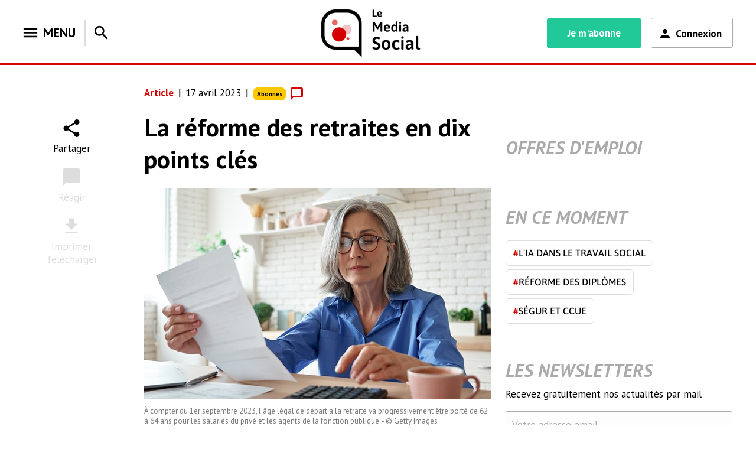

--- FILE ---
content_type: text/html; charset=utf-8
request_url: https://www.lemediasocial.fr/fe9695715_1cab_4437_8268_28dc5261fba3
body_size: 10803
content:
<!DOCTYPE html><html lang="fr"><head>
	<meta charset="utf-8">
	<title>La réforme des retraites en dix points clés</title>
	<base href="/">

	<meta name="viewport" content="width=device-width, initial-scale=1">
	<script type="text/javascript">window.gdprAppliesGlobally=true;(function(){function a(e){if(!window.frames[e]){if(document.body&&document.body.firstChild){var t=document.body;var n=document.createElement("iframe");n.style.display="none";n.name=e;n.title=e;t.insertBefore(n,t.firstChild)}else{setTimeout(function(){a(e)},5)}}}function e(n,r,o,c,s){function e(e,t,n,a){if(typeof n!=="function"){return}if(!window[r]){window[r]=[]}var i=false;if(s){i=s(e,t,n)}if(!i){window[r].push({command:e,parameter:t,callback:n,version:a})}}e.stub=true;function t(a){if(!window[n]||window[n].stub!==true){return}if(!a.data){return}var i=typeof a.data==="string";var e;try{e=i?JSON.parse(a.data):a.data}catch(t){return}if(e[o]){var r=e[o];window[n](r.command,r.parameter,function(e,t){var n={};n[c]={returnValue:e,success:t,callId:r.callId};a.source.postMessage(i?JSON.stringify(n):n,"*")},r.version)}}if(typeof window[n]!=="function"){window[n]=e;if(window.addEventListener){window.addEventListener("message",t,false)}else{window.attachEvent("onmessage",t)}}}e("__tcfapi","__tcfapiBuffer","__tcfapiCall","__tcfapiReturn");a("__tcfapiLocator");(function(e){  var t=document.createElement("script");t.id="spcloader";t.type="text/javascript";t.async=true;t.src="https://sdk.privacy-center.org/"+e+"/loader.js?target="+document.location.hostname;t.charset="utf-8";var n=document.getElementsByTagName("script")[0];n.parentNode.insertBefore(t,n)})("4e6b8c16-fb3e-4211-88a3-097fc9b0883e")})();</script>
	<link rel="icon" type="image/x-icon" href="/favicon.ico">
	<link rel="stylesheet" type="text/css" href="https://maxcdn.bootstrapcdn.com/font-awesome/4.7.0/css/font-awesome.min.css">
<link rel="stylesheet" href="styles.fe955da3558675f97d6b.css"><link rel="stylesheet" href="/hulkStatic/CONF/SITES/CONFIG/STATIC/ELNEWSELI/restriction-pages/restriction-pages.css"><link rel="stylesheet" href="/hulkStatic/CONF/SITES/CONFIG/STATIC/ELNEWSELI/nos-partenaires/nos-partenaires.css"><link rel="stylesheet" href="/hulkStatic/CONF/SITES/CONFIG/STATIC/ELNEWSELI/qui-sommes-nous/qui-sommes-nous.css"><link rel="stylesheet" href="/hulkStatic/CONF/SITES/CONFIG/STATIC/ELNEWSELI/nos-offres/nos-offres.css"><meta name="description" content="Relèvement de l'âge légal de départ en retraite pour les salariés et les fonctionnaires, modalités de départ anticipé, prévention de l'usure professionnelle… Présentation, en dix points, de la loi du 14&nbsp;avril 2023 portant réforme des retraites."><meta name="robots" content="index,follow,noarchive"><meta property="og:site_name" content="Le Média Social"><meta property="og:type" content="article"><meta property="og:url" content="https://www.lemediasocial.fr/fe9695715_1cab_4437_8268_28dc5261fba3"><meta property="og:title" content="La réforme des retraites en dix points clés"><meta property="og:description" content="Relèvement de l'âge légal de départ en retraite pour les salariés et les fonctionnaires, modalités de départ anticipé, prévention de l'usure professionnelle… Présentation, en dix points, de la loi du 14&nbsp;avril 2023 portant réforme des retraites."><meta name="image" property="og:image" content="https://www.lemediasocial.fr/hulkStatic/EL/ELI/2023/04/fe9695715-1cab-4437-8268-28dc5261fba3/sharp_/ANX/gettyimages-retraite-588.jpg"><meta name="twitter:title" content="La réforme des retraites en dix points clés"><meta name="twitter:description" content="Relèvement de l'âge légal de départ en retraite pour les salariés et les fonctionnaires, modalités de départ anticipé, prévention de l'usure professionnelle… Présentation, en dix points, de la loi du 14&nbsp;avril 2023 portant réforme des retraites."><meta name="twitter:image" content="https://www.lemediasocial.fr/hulkStatic/EL/ELI/2023/04/fe9695715-1cab-4437-8268-28dc5261fba3/sharp_/ANX/gettyimages-retraite-588.jpg"><meta name="twitter:card" content="summary_large_image"><style ng-transition="news-eli">.newsletter__text[_ngcontent-sc3]{color:#000;font-size:17px;font-weight:400;line-height:24px}.newsletter__button[_ngcontent-sc3]{background:#fdfdfd;border:1px solid #aaa;border-radius:3px;color:#aaa;padding:11px 10px;position:absolute;width:384px}@media (max-width:1200px){.newsletter__button[_ngcontent-sc3]{width:373px}}.newsletter__title[_ngcontent-sc3]{position:relative;color:#aaa;font-weight:700;font-size:31px;font-style:italic;line-height:39px;margin-bottom:-8px}</style><style ng-transition="news-eli">.book-upsell-zone__title[_ngcontent-sc5]{margin:0 0 29px;font-size:31px;font-weight:600;font-style:italic;font-stretch:normal;line-height:1.26;letter-spacing:normal;text-align:left;color:#aaa;text-transform:uppercase}.book-upsell-zone__content[_ngcontent-sc5]{background-color:#d50000;border-radius:3px;padding:1em 1.5em 1.5em;font-size:15px;color:#fff;text-align:center}.book-upsell-zone__content__title[_ngcontent-sc5]{font-weight:700;font-size:24px;border-bottom:1px solid #fff}.book-upsell-zone__content__list[_ngcontent-sc5]{line-height:1.4em;padding:0 1.5em;text-align:left;font-weight:700}.book-upsell-zone__content__link[_ngcontent-sc5]{height:48px;padding:12px 24px;background-color:#fff;font-family:PT Sans;font-size:17px;font-weight:600;font-style:normal;font-stretch:normal;line-height:1.41;letter-spacing:normal;text-align:left;color:#d50000;cursor:pointer;margin:0 auto;width:200px;display:block}</style><style ng-transition="news-eli"></style><style ng-transition="news-eli">.eli-search-tool[_ngcontent-sc2]{background:#fff;padding:7px 15px;border-radius:none;color:#000;font-weight:700;font-size:22px;line-height:1.36;cursor:pointer;margin:0;justify-content:center}.eli-search-tool__close[_ngcontent-sc2]{position:absolute;top:35px;right:0}.search-bar-wrapper[_ngcontent-sc2]{position:relative;overflow:hidden;width:1000px;margin:0 auto}@media (max-width:1199.98px){.eli-search-tool__close[_ngcontent-sc2]{top:33px}.search-bar-wrapper[_ngcontent-sc2]{width:800px}}@media (max-width:991.98px){.eli-search-tool__close[_ngcontent-sc2]{top:20px}.search-bar-wrapper[_ngcontent-sc2]{width:600px}}@media (max-width:767.98px){.eli-search-tool__close[_ngcontent-sc2]{top:29px}.search-bar-wrapper[_ngcontent-sc2]{width:500px}}@media (max-width:647.98px){.search-bar-wrapper[_ngcontent-sc2]{width:400px}}@media (max-width:575.98px){.eli-search-tool[_ngcontent-sc2]{padding:0 15px}.eli-search-tool__close[_ngcontent-sc2]{top:3px}.search-bar-wrapper[_ngcontent-sc2]{width:350px}}@media (max-width:369.98px){.search-bar-wrapper[_ngcontent-sc2]{width:300px}}</style></head>

<body>
	<eli-root class="ng-tns-c0-0" ng-version="8.2.14"><router-outlet class="ng-tns-c0-0"></router-outlet><eli-default-layout class="ng-tns-c1-1 ng-star-inserted"><eli-main-header class="ng-tns-c1-1"><!----><div class="main-header ng-star-inserted"><div class="main-header__top"><div class="main-header__top__left-container"><div class="main-header__menu-btn-wrapper"><eli-menu><!----><div class="eli-menu ng-star-inserted"><div class="eli-menu__button"><div class="eli-menu__title"><i class="material-icons eli-menu__title__icon">menu</i><span class="eli-menu__title__text">MENU</span></div></div><!----><!----></div></eli-menu><div class="main-header__menu-btn-wrapper__separate"></div><eli-search-tool _nghost-sc2=""><div _ngcontent-sc2="" class="eli-search-tool"><!----><i _ngcontent-sc2="" class="material-icons eli-menu__title__icon search-icon-menu ng-star-inserted">search</i><div _ngcontent-sc2="" class="search-bar-wrapper"><!----><div _ngcontent-sc2="" class="eli-search-tool__close"><!----></div></div></div></eli-search-tool></div></div><div class="main-header__top__center-container"><div class="main-header__top__center-container__logo-responsive-wrapper"><h1><a class="main-header__top__center-container__logo-responsive-wrapper__logo-link" title="Le Media Social - A chaque acteur du social son actualité" href="/"><img alt="Le Media Social - A chaque acteur du social son actualité" class="main-header__top__center-container__logo-responsive-wrapper__logo-link__whithout-baseline" src="/assets/images/logo-eli.png"></a></h1></div></div><div class="main-header__top__right-container"><div class="main-header__top__right-container__inner"><div class="main-header__top__right-container__inner__top"><eli-i-subscribe><!----><a class="i-subscribe-link ng-star-inserted" target="_blank" href="https://www.editions-legislatives.fr/offres-le-media-social">Je m'abonne</a></eli-i-subscribe><hulk-ga-block class="main-header_ga-block-wrapper"><section class="hulk-ga-block"><div class="hulk-ga-block__root"><!----><!----><hulk-login-button withicon="true" class="ng-star-inserted"><!----><a class="hulk-login-button ng-star-inserted"><!----><span class="hulk-login-button__icon ng-star-inserted"></span><span class="hulk-login-button__label">Connexion</span></a></hulk-login-button><!----></div></section></hulk-ga-block></div></div></div></div></div><!----></eli-main-header><div class="eli__middle-wrapper"><main class="eli__main ng-trigger ng-trigger-loadingLoaded" style="opacity:1;"><router-outlet class="ng-tns-c1-1"></router-outlet><eli-book-page class="ng-star-inserted" style=""><!----><!----><!----><eli-book-page-standard class="ng-star-inserted"><div class="book-page-standard"><eli-mega-ban-advertising><div class="eli-mega-ban-advertising" id="oas_Top1"></div></eli-mega-ban-advertising><div class="book-page-standard__top"><!----><div class="book-page-standard__top__upper ng-star-inserted"><div class="book-page-standard__top__upper__backLink"><!----></div><div class="book-page-standard__top__upper__metas-comment-wrapper"><eli-book-metas><!----><div class="book-metas ng-star-inserted"><span class="book-metas__category">Article</span><span class="book-metas__publicationDate">17 avril 2023</span><eli-paid-article-picto class="book-metas__free-access"><div class="free-access-picto"><!----><span class="free-access-picto__span ng-star-inserted">Abonnés</span></div></eli-paid-article-picto></div><!----></eli-book-metas><!----><eli-book-tools-comments class="ng-star-inserted"><!----><div class="ng-star-inserted"><div class="book-tool__icon book-tool__icon--comments comment-icon"></div><div class="book-tool__label comment-label"><span>Réagir</span></div></div></eli-book-tools-comments></div></div><!----><div class="book-page-standard__top__lower ng-star-inserted"><eli-book-tools-social-share><div class="book-tools__group"><a class="book-tool" sharebutton="facebook" style=""><span class="book-tool__icon social-share__tool__icon--facebook"></span><span class="book-tool__label"><span>Facebook</span></span></a><a class="book-tool" sharebutton="twitter" style=""><span class="book-tool__icon social-share__tool__icon--twitter"></span><span class="book-tool__label"><span>Twitter</span></span></a><a class="book-tool" sharebutton="linkedin" style=""><span class="book-tool__icon social-share__tool__icon--linked-in"></span><span class="book-tool__label"><span>LinkedIn</span></span></a></div></eli-book-tools-social-share></div></div><div class="book-page-standard__main"><!----><div class="book-page-standard__main__left ng-star-inserted"><div class="book-page-standard__tools"><eli-book-tools><div class="book-tools book-tools-social-share"><div class="book-tools__group book-tools__group--not-open"><div class="book-tool"><div class="book-tool__icon book-tool__icon--share"></div><div class="book-tool__label"><span>Partager</span></div></div><!----></div></div><!----><div class="book-tools book-tools-comment ng-star-inserted"><div class="book-tools__group book-tools__group--disabled"><div class="book-tool"><eli-book-tools-comments class="book-tool--disabled"><!----><div class="ng-star-inserted"><div class="book-tool__icon book-tool__icon--comments comment-icon"></div><div class="book-tool__label comment-label"><span>Réagir</span></div></div></eli-book-tools-comments></div></div></div><div class="book-tools book-tools-print-export"><div class="book-tools__group book-tools__group--disabled book-tools__group--not-open"><div class="book-tool"><div class="book-tool__icon book-tool__icon--print-export"></div><div class="book-tool__label"><span>Imprimer<br>Télécharger</span></div></div><!----></div></div><!----><!----></eli-book-tools></div><!----><div class="book-page-standard__content ng-star-inserted"><eli-book-title><h1 class="book-title">La réforme des retraites en dix points clés</h1></eli-book-title><!----><div class="book-page-standard__content__picture ng-star-inserted"><eli-book-picture><figure class="book-picture-figure"><img alt="" width="100%" src="/hulkStatic/EL/ELI/2023/04/fe9695715-1cab-4437-8268-28dc5261fba3/sharp_/ANX/gettyimages-retraite-588.jpg"><figcaption class="book-picture-figure__caption">  </figcaption></figure></eli-book-picture></div><eli-book-content><!----><div class="book-content ng-star-inserted"><div class="book-content__body"><!----><div class="ng-star-inserted"><span><!--?xml version="1.0" encoding="UTF-8"?--><div>
<article data-news-type="actualite" class="eli-article eli-article--actualite"><a id="fe9695715-1cab-4437-8268-28dc5261fba3"><!--?empty?--></a><a id="la-reforme-des-retraites-en-dix-points-cles_7kEbjs"><!--?empty?--></a><p class="eli-article__chapeau">
      <em>Relèvement de l'âge légal de départ en retraite pour les salariés et les fonctionnaires, modalités de départ anticipé, prévention de l'usure professionnelle… Présentation, en dix points, de la loi du 14&nbsp;avril 2023 portant réforme des retraites.</em>
   </p><p>Dans la foulée de la validation, à quelques exceptions près, par le Conseil constitutionnel de sa réforme des retraites, l’exécutif a promulgué la loi de financement rectificative de la sécurité sociale pour 2023. Le texte a été publié au <em>Journal officiel</em> du 15&nbsp;avril 2023, l’essentiel de ses dispositions devant entrer en vigueur au 1<sup>er</sup>&nbsp;septembre 2023. Tour d’horizon des principales dispositions.</p><a id="la-reforme-des-retraites-en-dix-points-cles_7kEbjs#fl-2ab93c8f-9c0d-1fdd-a488-fc7e1f060139"><!--?empty?--></a><h2 class="els-heading-1" id="fl-2ab93c8f-9c0d-1fdd-a488-fc7e1f060139">Départ à la retraite (article&nbsp;10)</h2><p>Mesure ayant cristallisé les contestations, la loi acte le recul de l'âge de départ à la retraite de deux ans, pour le porter à 64 ans au lieu de 62 ans, à raison de trois mois supplémentaires par génération pour les assurés nés à compter du 1<sup>er</sup>&nbsp;septembre 1961.</p><p>En outre, elle accélère le calendrier de relèvement de la durée d'assurance requise pour bénéficier de la retraite à taux plein&nbsp;: la cible de 43 annuités (soit 172 trimestres) pour bénéficier d’une pension à taux plein doit désormais être atteinte dès 2027 (pour la génération de 1965), au lieu de 2035 (génération de 1973).</p><p>En revanche, l'âge d’annulation de la décote est maintenu à 67 ans (à cet âge, les assurés obtiennent automatiquement le bénéfice de la pension de retraite à taux plein, même s'ils ne justifient pas de la durée d'assurance requise).</p><a id="la-reforme-des-retraites-en-dix-points-cles_7kEbjs#fl-f9f046a9-abac-1653-0752-933d5a8d0189"><!--?empty?--></a><h2 class="els-heading-1" id="fl-f9f046a9-abac-1653-0752-933d5a8d0189">Dispositions relatives aux fonctionnaires (article&nbsp;13)</h2><p>Les <a class="els-url" href="https://www.lemediasocial.fr/retraites-des-mesures-specifiques-pour-les-agents-publics-des-etablissements-medico-sociaux_H173xU" target="_blank">fonctionnaires</a> sont également touchés par le relèvement de l'âge de départ en retraite et l'accélération de l’augmentation de la durée d’assurance. L'âge de départ sera ainsi fixé, à terme, à&nbsp;:</p><ul id="fl-fb1fd1c0-086d-152c-44b0-4bfd7bf668b3">
      <li id="fl-3d609f35-0e7c-bf53-06e3-b55f2d5b53cf">64 ans (au lieu de 62 ans) pour ceux faisant partie de la catégorie des «&nbsp;sédentaires&nbsp;»&nbsp;;</li>
      <li id="fl-fc51c011-3b4c-253f-53d3-854b5f378ee4">59 ans (contre 57 ans actuellement) pour les fonctionnaires en catégorie «&nbsp;active&nbsp;» (aides-soignants, infirmiers…), dans le cadre de la retraite anticipée.</li>
   </ul><hulk-paywall template="eli" ratio="0.25"><!--?empty?--></hulk-paywall></article>
</div></span></div></div><!----><link rel="stylesheet" href="/hulkStatic/EL/ELI/TRANSVERSE/sharp_/eli-article.css" media="" class="ng-star-inserted"><link rel="stylesheet" href="/hulkStatic/EL/ELI/TRANSVERSE/sharp_/eli-tableau.css" media="" class="ng-star-inserted"></div></eli-book-content><!----><!----><!----><div class="book-page-standard__upsell_zone ng-star-inserted"><eli-book-upsell-zone _nghost-sc5=""><!----></eli-book-upsell-zone></div><!----></div></div><!----><div class="book-page-standard__main__right"><eli-right-aside><aside class="eli-right-aside"><eli-right-advertising><div class="eli-right-advertising" id="oas_Right"></div></eli-right-advertising><section class="eli-home-page__offres-d-emploi"><h2 class="eli-home-page__block-title">Offres d'emploi</h2><eli-job-board><eli-job-board-view><!----></eli-job-board-view></eli-job-board></section><section class="eli-home-page__en-ce-moment"><div class="eli-home-page__en-ce-moment__inner"><eli-en-ce-moment><eli-en-ce-moment-view><!----><div class="ng-scope ng-star-inserted"><div class="eli-news-ecm-hashtags__content"><h2 class="eli-home-page__block-title">EN CE MOMENT</h2><ul class="eli-news-ecm-hashtags__list"><!----><li class="eli-news-ecm-hashtags__list-item ng-star-inserted"><a class="ng-binding" href="/fe9695715_1cab_4437_8268_28dc5261fba3/ecm-l-ia-dans-le-travail-social"><span class="eli-news-ecm-hashtags__list-item--colored">#</span>L'IA dans le travail social </a></li><li class="eli-news-ecm-hashtags__list-item ng-star-inserted"><a class="ng-binding" href="/fe9695715_1cab_4437_8268_28dc5261fba3/ecm-reforme-des-diplomes"><span class="eli-news-ecm-hashtags__list-item--colored">#</span>Réforme des diplômes </a></li><li class="eli-news-ecm-hashtags__list-item ng-star-inserted"><a class="ng-binding" href="/fe9695715_1cab_4437_8268_28dc5261fba3/ecm-segur-et-ccue"><span class="eli-news-ecm-hashtags__list-item--colored">#</span>Ségur et CCUE </a></li></ul></div></div></eli-en-ce-moment-view></eli-en-ce-moment></div></section><!----><section class="eli-home-page__newsletters eli-home-page__newsletters-right"><eli-newsletters _nghost-sc3=""><!----><div _ngcontent-sc3="" ngclass="newsletter" class="ng-star-inserted"><h4 _ngcontent-sc3="" class="newsletter__title">LES NEWSLETTERS</h4><p _ngcontent-sc3="" class="newsletter__text">Recevez gratuitement nos actualités par mail</p><!----><div _ngcontent-sc3="" class="ng-star-inserted"><a _ngcontent-sc3="" class="ng-binding" rel="nofollow" target="_blank" href="/account-creation"><span _ngcontent-sc3="" class="newsletter__button">Votre adresse email</span></a></div></div></eli-newsletters></section><!----><section class="eli-home-page__podcasts eli-home-page__podcasts-right ng-star-inserted"><h2 class="eli-home-page__block-title">Podcasts</h2><eli-podcasts _nghost-sc4=""><eli-podcasts-view _ngcontent-sc4=""><div class="eli-podcasts-view"><iframe class="eli-podcasts-view__iframe_ausha" frameborder="0" id="ausha-Ub6m" loading="lazy" name="Ausha Podcast Player" src="https://player.ausha.co/index.html?showId=b2AaetLrK8Kn&amp;display=horizontal&amp;color=%23d50000&amp;playlist=true&amp;v=3&amp;playerId=ausha-Ub6m" style="border: none; width:100%; height:420px; margin: 0 0 0 -8px;"></iframe><div class="eli-podcasts-view__see-more"><a href="/podcasts"><span>Voir plus</span><span class="chevron-right"></span></a></div></div></eli-podcasts-view></eli-podcasts></section></aside></eli-right-aside></div></div></div></eli-book-page-standard><!----><!----><!----><hulk-micro-datas><div><script type="application/ld+json">{"@context":"http://schema.org","@type":"NewsArticle","mainEntityOfPage":{"@type":"WebPage","@id":"https://www.lemediasocial.fr/fe9695715_1cab_4437_8268_28dc5261fba3"},"headline":"La réforme des retraites en dix points clés","name":"La réforme des retraites en dix points clés","keywords":"","description":"Relèvement de l'âge légal de départ en retraite pour les salariés et les fonctionnaires, modalités de départ anticipé, prévention de l'usure professionnelle… Présentation, en dix points, de la loi du 14 avril 2023 portant réforme des retraites.\n   Dans la foulée de la validation, à quelques exceptions près, par le Conseil constitutionnel de sa réforme des retraites, l’exécutif a promulgué la loi de financement rectificative de la sécurité sociale pour 2023. Le texte a été publié au Journal officiel du 15 avril 2023, l’essentiel de ses dispositions devant entrer en vigueur au 1er septembre 2023. Tour d’horizon des principales dispositions.Départ à la retraite (article 10)Mesure ayant cristallisé les contestations, la loi acte le recul de l'âge de départ à la retraite de deux ans, pour le porter à 64 ans au lieu de 62 ans, à raison de trois mois supplémentaires par génération pour les assurés nés à compter du 1er septembre 1961.En outre, elle accélère le calendrier de relèvement de la durée d'assurance requise pour bénéficier de la retraite à taux plein : la cible de 43 annuités (soit 172 trimestres) pour bénéficier d’une pension à taux plein doit désormais être atteinte dès 2027 (pour la génération de 1965), au lieu de 2035 (génération de 1973).En revanche, l'âge d’annulation de la décote est maintenu à 67 ans (à cet âge, les assurés obtiennent automatiquement le bénéfice de la pension de retraite à taux plein, même s'ils ne justifient pas de la durée d'assurance requise).Dispositions relatives aux fonctionnaires (article 13)Les fonctionnaires sont également touchés par le relèvement de l'âge de départ en retraite et l'accélération de l’augmentation de la durée d’assurance. L'âge de départ sera ainsi fixé, à terme, à :\n      64 ans (au lieu de 62 ans) pour ceux faisant partie de la catégorie des « sédentaires » ;\n      59 ans (contre 57 ans actuellement) pour les fonctionnaires en catégorie « active » (aides-soignants, infirmiers…), dans le cadre de la retraite anticipée.","wordCount":321,"image":{"@type":"ImageObject","url":"https://www.lemediasocial.fr/hulkStatic/EL/ELI/2023/04/fe9695715-1cab-4437-8268-28dc5261fba3/sharp_/ANX/gettyimages-retraite-588.jpg","width":"","height":""},"datePublished":"Mon Apr 17 2023 00:00:00 GMT+0200 (Central European Summer Time)","dateModified":"Mon Apr 17 2023 00:00:00 GMT+0200 (Central European Summer Time)","author":{"@type":"Person","name":"Virginie FLEURY, Rédacteur"},"publisher":{"@type":"Organization","name":"Le média social","logo":{"@type":"ImageObject","url":"https://www.lemediasocial.fr/assets/images/logo-eli.png","width":"483px","height":"139px"},"sameAs":[],"description":"A chaque acteur du social son actualité"}}</script></div></hulk-micro-datas></eli-book-page></main><div class="eli__main-loader ng-trigger ng-trigger-loadingLoaded" style="opacity:0;"><hulk-loader class="ng-tns-c1-1" absolute="true" size="l"><!----><div class="hulk-loader hulk-loader--l hulk-loader--absolute"></div></hulk-loader></div></div><eli-main-footer class="ng-tns-c1-1"><!----><div class="main-footer ng-star-inserted"><div class="main-footer__inner"><div class="main-footer__sitemap-wrapper"><!----><section class="menu-wrapper site-map ng-star-inserted"><!----><nav class="menu site-map__inner ng-star-inserted"><ul class="site-map__items"><li class="site-map__column site-map__logo-block-big"><div class="main-footer__legal-mentions-wrapper"><div class="main-footer__logo-wrapper"><img alt="Editions Législatives" class="main-footer__logo" src="/assets/images/EL_LD_RVB.png"></div><div class="main-footer__copyright-wrapper"><span class="main-footer__copyright">Le Media Social est une publication des Éditions Législatives. © Copyright Éditions Législatives 2026. Tous droits réservés</span></div></div></li><!----><li class="site-map__column header-item site-map__item a-propos ng-star-inserted"><!----><div class="menu-item-title"><span class="icon"></span><span class="menu-item-label">A propos du Media Social</span></div><!----><ul class="header-item site-map__item ng-star-inserted"><li style="list-style: none;"><!----><!----><!----><a class="site-map__link ng-star-inserted" rel="nofollow" href="/qui-sommes-nous" target="_blank"><span class="icon"></span><!----><span class="menu-item-label ng-star-inserted">Qui sommes-nous ?</span><span class="icon"></span><!----></a><!----><!----></li></ul><ul class="header-item site-map__item ng-star-inserted"><li style="list-style: none;"><!----><!----><!----><a class="site-map__link ng-star-inserted" rel="nofollow" href="https://www.editions-legislatives.fr/legal/contact" target="_blank"><span class="icon"></span><!----><span class="menu-item-label ng-star-inserted">Contact</span><span class="icon"></span><!----></a><!----><!----></li></ul><ul class="header-item site-map__item ng-star-inserted"><li style="list-style: none;"><!----><!----><!----><a class="site-map__link ng-star-inserted" rel="nofollow" href="https://lefebvre-sarrut-cand.talent-soft.com/accueil.aspx?LCID=1036&nbsp;" target="_blank"><span class="icon"></span><!----><span class="menu-item-label ng-star-inserted">Nous rejoindre</span><span class="icon"></span><!----></a><!----><!----></li></ul><ul class="header-item site-map__item ng-star-inserted"><li style="list-style: none;"><!----><!----><!----><a class="site-map__link ng-star-inserted" rel="nofollow" href="/nos-partenaires" target="_blank"><span class="icon"></span><!----><span class="menu-item-label ng-star-inserted">Nos partenaires</span><span class="icon"></span><!----></a><!----><!----></li></ul><ul class="header-item site-map__item ng-star-inserted"><li style="list-style: none;"><!----><!----><!----><a class="site-map__link ng-star-inserted" rel="nofollow" href="https://www.editions-legislatives.fr/legal/mentions-legales" target="_blank"><span class="icon"></span><!----><span class="menu-item-label ng-star-inserted">Mentions légales</span><span class="icon"></span><!----></a><!----><!----></li></ul><ul class="header-item site-map__item ng-star-inserted"><li style="list-style: none;"><!----><!----><!----><a class="site-map__link ng-star-inserted" rel="nofollow" href="https://www.lefebvre-sarrut.eu/LS_Politique_de_confidentialite.pdf" target="_blank"><span class="icon"></span><!----><span class="menu-item-label ng-star-inserted">Politique de confidentialité</span><span class="icon"></span><!----></a><!----><!----></li></ul><ul class="header-item site-map__item ng-star-inserted"><li style="list-style: none;"><!----><!----><!----><a class="site-map__link ng-star-inserted" rel="nofollow" href="javascript:Didomi.preferences.show()" target=""><span class="icon"></span><!----><span class="menu-item-label ng-star-inserted">Paramétrage des cookies</span><span class="icon"></span><!----></a><!----><!----></li></ul><!----></li><li class="site-map__column header-item site-map__item publications ng-star-inserted"><!----><hr class="display-line ng-star-inserted" style="margin-top:-8px;margin-bottom:20px;width: 100%;border: none;height: 1px;background: #BBBBBB;"><div class="menu-item-title"><span class="icon"></span><span class="menu-item-label">Nos autres publications</span></div><!----><ul class="header-item site-map__item ng-star-inserted"><li style="list-style: none;"><!----><!----><!----><a class="site-map__link ng-star-inserted" rel="nofollow" href="http://www.lemediasocial-emploi.fr" target="_blank"><span class="icon"></span><!----><span class="menu-item-label ng-star-inserted">Le Media Social Emploi</span><span class="icon"></span><!----></a><!----><!----></li></ul><ul class="header-item site-map__item ng-star-inserted"><li style="list-style: none;"><!----><!----><!----><a class="site-map__link ng-star-inserted" rel="nofollow" href="https://www.directions.fr" target="_blank"><span class="icon"></span><!----><span class="menu-item-label ng-star-inserted">Direction[s]</span><span class="icon"></span><!----></a><!----><!----></li></ul><ul class="header-item site-map__item ng-star-inserted"><li style="list-style: none;"><!----><!----><!----><a class="site-map__link ng-star-inserted" rel="nofollow" href="https://www.guide-familial.fr" target="_blank"><span class="icon"></span><!----><span class="menu-item-label ng-star-inserted">Guide Familial</span><span class="icon"></span><!----></a><!----><!----></li></ul><ul class="header-item site-map__item ng-star-inserted"><li style="list-style: none;"><!----><!----><!----><a class="site-map__link ng-star-inserted" rel="nofollow" href="https://www.elnet.fr/accueil/" target="_blank"><span class="icon"></span><!----><span class="menu-item-label ng-star-inserted">ELnet</span><span class="icon"></span><!----></a><!----><!----></li></ul><ul class="header-item site-map__item ng-star-inserted"><li style="list-style: none;"><!----><!----><!----><a class="site-map__link ng-star-inserted" rel="nofollow" href="https://www.esf-editeur.fr/" target="_blank"><span class="icon"></span><!----><span class="menu-item-label ng-star-inserted">ESF Editeur</span><span class="icon"></span><!----></a><!----><!----></li></ul><ul class="header-item site-map__item ng-star-inserted"><li style="list-style: none;"><!----><!----><!----><a class="site-map__link ng-star-inserted" rel="nofollow" href="https://open.lefebvre-dalloz.fr/" target="_blank"><span class="icon"></span><!----><span class="menu-item-label ng-star-inserted">Open Lefebvre Dalloz</span><span class="icon"></span><!----></a><!----><!----></li></ul><ul class="header-item site-map__item ng-star-inserted"><li style="list-style: none;"><!----><!----><!----><a class="site-map__link ng-star-inserted" rel="nofollow" href="https://formation.lefebvre-dalloz.fr/" target="_blank"><span class="icon"></span><!----><span class="menu-item-label ng-star-inserted">Formation professionnelle Lefebvre Dalloz</span><span class="icon"></span><!----></a><!----><!----></li></ul><!----></li><li class="site-map__column header-item site-map__item newsletters ng-star-inserted"><!----><hr class="display-line ng-star-inserted" style="margin-top:-8px;margin-bottom:20px;width: 100%;border: none;height: 1px;background: #BBBBBB;"><div class="menu-item-title"><span class="icon"></span><span class="menu-item-label">Newsletters</span></div><!----><ul class="header-item site-map__item ng-star-inserted" style="display:none;"><li style="list-style: none;"><!----><!----><a class="site-map__link ng-star-inserted" rel="nofollow" href="/forbidden"><span class="icon"></span><!----><span class="menu-item-label ng-star-inserted">Paramétrage newsletter</span><span class="icon"></span><!----></a><!----><!----></li></ul><ul class="header-item site-map__item ng-star-inserted"><li style="list-style: none;"><!----><!----><!----><a class="site-map__link ng-star-inserted" rel="nofollow" href="/account-creation" target="_blank"><span class="icon"></span><!----><span class="menu-item-label ng-star-inserted">Recevez gratuitement nos actualités par mail</span><span class="icon"></span><!----></a><!----><!----></li></ul><ul class="header-item site-map__item ng-star-inserted"><li style="list-style: none;"><!----><!----><!----><a class="site-map__link ng-star-inserted" rel="nofollow" href="/account-creation" target="_blank"><span class="icon"></span><!----><span class="icon"></span><!----><span class="site-map__button ng-star-inserted">Votre adresse email</span></a><!----><!----></li></ul><!----><ul class="site-map__item site-map__social-small ng-star-inserted"><div class="menu-item-title menu-item-title__social"><hr class="display-line" style="margin-top:-8px;margin-bottom:20px;width: 100%;border: none;height: 1px;background: #BBBBBB;"><span class="menu-item-label">Nous suivre sur:</span></div><eli-header-toolbar><div class="header-toolbar"><ul class="header-toolbar__list"><!----><li class="header-toolbar__list__item ng-star-inserted"><eli-header-toolbar-tool><a target="_blank" class="header-toolbar__social-share__tool sb-facebook" href="https://www.facebook.com/LeMediaSocial/" title="Facebook"><span class="social-share__tool__icon header-toolbar__social-share__tool__icon header-toolbar__social-share__tool__icon--facebook"></span></a></eli-header-toolbar-tool></li><li class="header-toolbar__list__item ng-star-inserted"><eli-header-toolbar-tool><a target="_blank" class="header-toolbar__social-share__tool sb-twitter" href="https://twitter.com/Lemediasocial" title="Twitter"><span class="social-share__tool__icon header-toolbar__social-share__tool__icon header-toolbar__social-share__tool__icon--twitter"></span></a></eli-header-toolbar-tool></li><li class="header-toolbar__list__item ng-star-inserted"><eli-header-toolbar-tool><a target="_blank" class="header-toolbar__social-share__tool sb-instagram" href="https://www.instagram.com/lemediasocial" title="Instagram"><span class="social-share__tool__icon header-toolbar__social-share__tool__icon header-toolbar__social-share__tool__icon--instagram"></span></a></eli-header-toolbar-tool></li><li class="header-toolbar__list__item ng-star-inserted"><eli-header-toolbar-tool><a target="_blank" class="header-toolbar__social-share__tool sb-linkedin" href="https://www.linkedin.com/company/le-media-social" title="Linkedin"><span class="social-share__tool__icon header-toolbar__social-share__tool__icon header-toolbar__social-share__tool__icon--linkedin"></span></a></eli-header-toolbar-tool></li></ul></div></eli-header-toolbar></ul></li><li class="site-map__item site-map__column site-map__social-big"><div class="menu-item-title menu-item-title__social"><span class="menu-item-label">Nous suivre sur:</span></div><eli-header-toolbar><div class="header-toolbar"><ul class="header-toolbar__list"><!----><li class="header-toolbar__list__item ng-star-inserted"><eli-header-toolbar-tool><a target="_blank" class="header-toolbar__social-share__tool sb-facebook" href="https://www.facebook.com/LeMediaSocial/" title="Facebook"><span class="social-share__tool__icon header-toolbar__social-share__tool__icon header-toolbar__social-share__tool__icon--facebook"></span></a></eli-header-toolbar-tool></li><li class="header-toolbar__list__item ng-star-inserted"><eli-header-toolbar-tool><a target="_blank" class="header-toolbar__social-share__tool sb-twitter" href="https://twitter.com/Lemediasocial" title="Twitter"><span class="social-share__tool__icon header-toolbar__social-share__tool__icon header-toolbar__social-share__tool__icon--twitter"></span></a></eli-header-toolbar-tool></li><li class="header-toolbar__list__item ng-star-inserted"><eli-header-toolbar-tool><a target="_blank" class="header-toolbar__social-share__tool sb-instagram" href="https://www.instagram.com/lemediasocial" title="Instagram"><span class="social-share__tool__icon header-toolbar__social-share__tool__icon header-toolbar__social-share__tool__icon--instagram"></span></a></eli-header-toolbar-tool></li><li class="header-toolbar__list__item ng-star-inserted"><eli-header-toolbar-tool><a target="_blank" class="header-toolbar__social-share__tool sb-linkedin" href="https://www.linkedin.com/company/le-media-social" title="Linkedin"><span class="social-share__tool__icon header-toolbar__social-share__tool__icon header-toolbar__social-share__tool__icon--linkedin"></span></a></eli-header-toolbar-tool></li></ul></div></eli-header-toolbar></li></ul><hr class="display-line-down" style="border: none;height: 1px;background: #BBBBBB;"><div class="main-footer__legal-mentions-wrapper site-map__logo-block-small"><div class="main-footer__logo-wrapper"><img alt="Editions Législatives" class="main-footer__logo" src="/assets/images/EL_LD_RVB.png"></div><div class="main-footer__copyright-wrapper"><span class="main-footer__copyright">Le Media Social est une publication des Éditions Législatives. © Copyright Éditions Législatives 2026. Tous droits réservés</span></div></div></nav></section></div></div></div></eli-main-footer><eli-back-to-top class="ng-tns-c1-1"><!----></eli-back-to-top></eli-default-layout><template class="ng-tns-c0-0" id="paywall"></template></eli-root>
<script src="runtime.a7e30c188f91f7a81289.js" defer=""></script><script src="polyfills-es5.4d0ebb96860eedf2d894.js" nomodule="" defer=""></script><script src="polyfills.ee6ef90fd73319484ddc.js" defer=""></script><script src="main.13ee71a4f1b188fcdf82.js" defer=""></script>


<script id="news-eli-state" type="application/json">{&q;app-config&q;:{&q;internalFrontUrl&q;:&q;http://www.lemediasocial.fr&q;,&q;backendApiProxy&q;:&q;http://www.lemediasocial.fr/&q;,&q;publicFrontUrl&q;:&q;https://www.lemediasocial.fr&q;,&q;noSsrForAuthenticatedUsers&q;:true},&q;no-user&q;:null,&q;for-googlebot&q;:false,&q;web-callback-ssr-key-notInSubscriptions&q;:{&q;header&q;:&q;\n\t\t\t\t   &l;!-- Linkeo Css --&g;\n\t\t\t\t   &l;link rel=\&q;stylesheet\&q; type=\&q;text/css\&q; href=\&q;//www.client.linkeo.com/elnet-rh.fr/PROD/btn-pop/css/lnkWcb.css\&q; /&g;\n\t\t\t\t   &l;!-- End Linkeo Css --&g;\n\t\t\t\t   &l;!-- Linkeo script --&g;\n\t\t\t\t   &l;script type=\&q;text/javascript\&q; src=\&q;//wcb.linkeo.com/2.5.0/dist/js/wcb/bouton-core-min.js\&q;&g;&l;/script&g;\n\t\t\t\t   &l;script type=\&q;text/javascript\&q; src=\&q;//wcb.linkeo.com/2.5.0/dist/js/lib/jquery-1.4.2/jquery-1.4.2.min.js\&q; onload=\&q;initWbc()\&q;&g;&l;/script&g;\n\t\t\t\t   &l;script type=\&q;text/javascript\&q;&g;\n\t\t\t\t   \t\tvar LnkWcb = LnkWcb || {};\n\t\t\t\t   \t\tfunction doWhenJqueryReady() {\n\t\t\t\t\t\t   if (typeof(jQuery) !== &s;undefined&s;) {\n\t\t\t\t\t\t\tLnkWcb.jQuery = jQuery.noConflict(true);\n\t\t\t\t\t\t   } else {\n\t\t\t\t\t\t   \tsetTimeout(doWhenJqueryReady, 100);\n\t\t\t\t\t\t   }\n\t\t\t\t\t\t}\n\t\t\t\t\t\tdoWhenJqueryReady();\n\t\t\t\t\t&l;/script&g;   \n\t\t\t\t   &l;!-- End Linkeo script --&g;\t\n        &q;,&q;safeHeader&q;:{&q;changingThisBreaksApplicationSecurity&q;:&q;\n\t\t\t\t   &l;!-- Linkeo Css --&g;\n\t\t\t\t   &l;link rel=\&q;stylesheet\&q; type=\&q;text/css\&q; href=\&q;//www.client.linkeo.com/elnet-rh.fr/PROD/btn-pop/css/lnkWcb.css\&q; /&g;\n\t\t\t\t   &l;!-- End Linkeo Css --&g;\n\t\t\t\t   &l;!-- Linkeo script --&g;\n\t\t\t\t   &l;script type=\&q;text/javascript\&q; src=\&q;//wcb.linkeo.com/2.5.0/dist/js/wcb/bouton-core-min.js\&q;&g;&l;/script&g;\n\t\t\t\t   &l;script type=\&q;text/javascript\&q; src=\&q;//wcb.linkeo.com/2.5.0/dist/js/lib/jquery-1.4.2/jquery-1.4.2.min.js\&q; onload=\&q;initWbc()\&q;&g;&l;/script&g;\n\t\t\t\t   &l;script type=\&q;text/javascript\&q;&g;\n\t\t\t\t   \t\tvar LnkWcb = LnkWcb || {};\n\t\t\t\t   \t\tfunction doWhenJqueryReady() {\n\t\t\t\t\t\t   if (typeof(jQuery) !== &s;undefined&s;) {\n\t\t\t\t\t\t\tLnkWcb.jQuery = jQuery.noConflict(true);\n\t\t\t\t\t\t   } else {\n\t\t\t\t\t\t   \tsetTimeout(doWhenJqueryReady, 100);\n\t\t\t\t\t\t   }\n\t\t\t\t\t\t}\n\t\t\t\t\t\tdoWhenJqueryReady();\n\t\t\t\t\t&l;/script&g;   \n\t\t\t\t   &l;!-- End Linkeo script --&g;\t\n        &q;},&q;content&q;:&q;\n\t\t\t   &l;!-- Attention : modifier le lien suivant l&s;emplacement des fichiers sur votre serveur --&g;\n\t\t\t\t&l;script type=\&q;text/javascript\&q; src=\&q;//www.client.linkeo.com/elnet-rh.fr/PROD/btn-pop/js/LnkWcbBouton.js\&q;&g;&l;/script&g;\n\t\t\t\t&l;div&g;&l;span class=\&q;LnkWcbForm-trigger LnkWcbForm-trigger-2\&q; title=\&q;Rappel immédiat et gratuit !\&q;&g;&l;i class=\&q;webcallback-phone-icon material-icons\&q;&g;phone&l;/i&g;Cliquez ici&l;/span&g;&l;span class=\&q;LnkWcbForm-canal\&q; id=\&q;EDLEG000A\&q;&g;&l;/span&g;&l;span title=\&q;Texte à lire\&q; id=\&q;LnkWcbForm-T2S\&q; name=\&q;T2S\&q;&g;&l;/span&g;&l;/div&g;\t\t\t\n\t\t    &q;,&q;safeContent&q;:{&q;changingThisBreaksApplicationSecurity&q;:&q;\n\t\t\t   &l;!-- Attention : modifier le lien suivant l&s;emplacement des fichiers sur votre serveur --&g;\n\t\t\t\t&l;script type=\&q;text/javascript\&q; src=\&q;//www.client.linkeo.com/elnet-rh.fr/PROD/btn-pop/js/LnkWcbBouton.js\&q;&g;&l;/script&g;\n\t\t\t\t&l;div&g;&l;span class=\&q;LnkWcbForm-trigger LnkWcbForm-trigger-2\&q; title=\&q;Rappel immédiat et gratuit !\&q;&g;&l;i class=\&q;webcallback-phone-icon material-icons\&q;&g;phone&l;/i&g;Cliquez ici&l;/span&g;&l;span class=\&q;LnkWcbForm-canal\&q; id=\&q;EDLEG000A\&q;&g;&l;/span&g;&l;span title=\&q;Texte à lire\&q; id=\&q;LnkWcbForm-T2S\&q; name=\&q;T2S\&q;&g;&l;/span&g;&l;/div&g;\t\t\t\n\t\t    &q;}},&q;portal-config&q;:{&q;applicationCode&q;:&q;ELNEWSELI&q;,&q;powertoolsConfig&q;:{&q;displayTopNavigationBar&q;:true,&q;displayFooter&q;:true,&q;staticPagePrefixes&q;:[&q;nos-partenaires&q;,&q;qui-sommes-nous&q;,&q;desinscription-newsletter&q;,&q;nos-offres&q;],&q;taggingProviders&q;:[{&q;id&q;:&q;tealium&q;,&q;account&q;:&q;elsgroup&q;,&q;profile&q;:&q;el-media-social&q;,&q;environment&q;:&q;prod&q;}]},&q;enableGaSafeMode&q;:false,&q;specificPortalConfig&q;:{&q;socialMediaLinks&q;:{&q;facebook&q;:&q;https://www.facebook.com/LeMediaSocial/&q;,&q;twitter&q;:&q;https://twitter.com/Lemediasocial&q;,&q;instagram&q;:&q;https://www.instagram.com/lemediasocial&q;,&q;linkedin&q;:&q;https://www.linkedin.com/company/le-media-social&q;},&q;listCssUriToPreload&q;:[&q;/hulkStatic/CONF/SITES/CONFIG/STATIC/ELNEWSELI/restriction-pages/restriction-pages.css&q;,&q;/hulkStatic/CONF/SITES/CONFIG/STATIC/ELNEWSELI/nos-partenaires/nos-partenaires.css&q;,&q;/hulkStatic/CONF/SITES/CONFIG/STATIC/ELNEWSELI/qui-sommes-nous/qui-sommes-nous.css&q;,&q;/hulkStatic/CONF/SITES/CONFIG/STATIC/ELNEWSELI/nos-offres/nos-offres.css&q;],&q;backofficeCommentairesConfig&q;:{&q;url&q;:&q;/commentaires-api/&q;},&q;dailyNewsletterOasConfiguration&q;:{&q;adsBlockBanHref&q;:&q;https://oase00807.247realmedia.com/RealMedia/ads/click_nx.ads/www.lemediasocial.fr/newsletter@Middle&q;,&q;adsBlockBanSrc&q;:&q;https://oase00807.247realmedia.com/RealMedia/ads/adstream_nx.ads/www.lemediasocial.fr/newsletter@Middle&q;,&q;adsBlockRightHref&q;:&q;https://oase00807.247realmedia.com/RealMedia/ads/click_nx.ads/www.lemediasocial.fr/newsletter@Right&q;,&q;adsBlockRightSrc&q;:&q;https://oase00807.247realmedia.com/RealMedia/ads/adstream_nx.ads/www.lemediasocial.fr/newsletter@Right&q;},&q;weeklyNewsletterOasConfiguration&q;:{&q;adsBlockBanHref&q;:&q;https://oase00807.247realmedia.com/RealMedia/ads/click_nx.ads/www.lemediasocial.fr/newsletter@Middle&q;,&q;adsBlockBanSrc&q;:&q;https://oase00807.247realmedia.com/RealMedia/ads/adstream_nx.ads/www.lemediasocial.fr/newsletter@Middle&q;,&q;adsBlockRightHref&q;:&q;https://oase00807.247realmedia.com/RealMedia/ads/click_nx.ads/www.lemediasocial.fr/newsletter@Right&q;,&q;adsBlockRightSrc&q;:&q;https://oase00807.247realmedia.com/RealMedia/ads/adstream_nx.ads/www.lemediasocial.fr/newsletter@Right&q;},&q;landingPageUri&q;:&q;https://www.editions-legislatives.fr/offres-le-media-social&q;,&q;chiffresClesUri&q;:&q;https://vp.elnet.fr/aboveille/bn/ibt_tsa/table_thematique_phoenix.html&q;}},&q;sitemap-config&q;:[{&q;id&q;:&q;topnavigationbar&q;,&q;label&q;:null,&q;url&q;:&q;&q;,&q;target&q;:null,&q;classToAdd&q;:&q;&q;,&q;iconClass&q;:&q;&q;,&q;items&q;:[]},{&q;id&q;:&q;footer&q;,&q;label&q;:null,&q;url&q;:&q;&q;,&q;target&q;:null,&q;classToAdd&q;:&q;&q;,&q;iconClass&q;:&q;&q;,&q;items&q;:[{&q;id&q;:&q;a-propos&q;,&q;label&q;:&q;A propos du Media Social&q;,&q;url&q;:&q;&q;,&q;target&q;:null,&q;classToAdd&q;:&q;&q;,&q;iconClass&q;:&q;&q;,&q;items&q;:[{&q;id&q;:&q;newsletter-whoarewe&q;,&q;label&q;:&q;Qui sommes-nous ?&q;,&q;url&q;:&q;/qui-sommes-nous&q;,&q;target&q;:&q;_blank&q;,&q;classToAdd&q;:&q;&q;,&q;iconClass&q;:&q;&q;,&q;items&q;:[]},{&q;id&q;:&q;newsletter-contactsus&q;,&q;label&q;:&q;Contact&q;,&q;url&q;:&q;https://www.editions-legislatives.fr/legal/contact&q;,&q;target&q;:&q;_blank&q;,&q;classToAdd&q;:&q;&q;,&q;iconClass&q;:&q;&q;,&q;items&q;:[]},{&q;id&q;:&q;newsletter-candidatus&q;,&q;label&q;:&q;Nous rejoindre&q;,&q;url&q;:&q;https://lefebvre-sarrut-cand.talent-soft.com/accueil.aspx?LCID=1036 &q;,&q;target&q;:&q;_blank&q;,&q;classToAdd&q;:&q;&q;,&q;iconClass&q;:&q;&q;,&q;items&q;:[]},{&q;id&q;:&q;newsletter-ourpartners&q;,&q;label&q;:&q;Nos partenaires&q;,&q;url&q;:&q;/nos-partenaires&q;,&q;target&q;:&q;_blank&q;,&q;classToAdd&q;:&q;&q;,&q;iconClass&q;:&q;&q;,&q;items&q;:[]},{&q;id&q;:&q;newsletter-legalnotice&q;,&q;label&q;:&q;Mentions légales&q;,&q;url&q;:&q;https://www.editions-legislatives.fr/legal/mentions-legales&q;,&q;target&q;:&q;_blank&q;,&q;classToAdd&q;:&q;&q;,&q;iconClass&q;:&q;&q;,&q;items&q;:[]},{&q;id&q;:&q;newsletter-dataprotection&q;,&q;label&q;:&q;Politique de confidentialité&q;,&q;url&q;:&q;https://www.lefebvre-sarrut.eu/LS_Politique_de_confidentialite.pdf&q;,&q;target&q;:&q;_blank&q;,&q;classToAdd&q;:&q;&q;,&q;iconClass&q;:&q;&q;,&q;items&q;:[]},{&q;id&q;:&q;footer-cookies-params&q;,&q;label&q;:&q;Paramétrage des cookies&q;,&q;url&q;:&q;javascript:Didomi.preferences.show()&q;,&q;target&q;:null,&q;classToAdd&q;:&q;&q;,&q;iconClass&q;:&q;&q;,&q;items&q;:[]}]},{&q;id&q;:&q;publications&q;,&q;label&q;:&q;Nos autres publications&q;,&q;url&q;:&q;&q;,&q;target&q;:null,&q;classToAdd&q;:&q;&q;,&q;iconClass&q;:&q;&q;,&q;items&q;:[{&q;id&q;:&q;lemediasocialemploi&q;,&q;label&q;:&q;Le Media Social Emploi&q;,&q;url&q;:&q;http://www.lemediasocial-emploi.fr&q;,&q;target&q;:&q;_blank&q;,&q;classToAdd&q;:&q;&q;,&q;iconClass&q;:&q;&q;,&q;items&q;:[]},{&q;id&q;:&q;directions&q;,&q;label&q;:&q;Direction[s]&q;,&q;url&q;:&q;https://www.directions.fr&q;,&q;target&q;:&q;_blank&q;,&q;classToAdd&q;:&q;&q;,&q;iconClass&q;:&q;&q;,&q;items&q;:[]},{&q;id&q;:&q;guidefamilial&q;,&q;label&q;:&q;Guide Familial&q;,&q;url&q;:&q;https://www.guide-familial.fr&q;,&q;target&q;:&q;_blank&q;,&q;classToAdd&q;:&q;&q;,&q;iconClass&q;:&q;&q;,&q;items&q;:[]},{&q;id&q;:&q;elnet&q;,&q;label&q;:&q;ELnet&q;,&q;url&q;:&q;https://www.elnet.fr/accueil/&q;,&q;target&q;:&q;_blank&q;,&q;classToAdd&q;:&q;&q;,&q;iconClass&q;:&q;&q;,&q;items&q;:[]},{&q;id&q;:&q;esfediteur&q;,&q;label&q;:&q;ESF Editeur&q;,&q;url&q;:&q;https://www.esf-editeur.fr/&q;,&q;target&q;:&q;_blank&q;,&q;classToAdd&q;:&q;&q;,&q;iconClass&q;:&q;&q;,&q;items&q;:[]},{&q;id&q;:&q;opendalloz&q;,&q;label&q;:&q;Open Lefebvre Dalloz&q;,&q;url&q;:&q;https://open.lefebvre-dalloz.fr/&q;,&q;target&q;:&q;_blank&q;,&q;classToAdd&q;:&q;&q;,&q;iconClass&q;:&q;&q;,&q;items&q;:[]},{&q;id&q;:&q;formationprold&q;,&q;label&q;:&q;Formation professionnelle Lefebvre Dalloz&q;,&q;url&q;:&q;https://formation.lefebvre-dalloz.fr/&q;,&q;target&q;:&q;_blank&q;,&q;classToAdd&q;:&q;&q;,&q;iconClass&q;:&q;&q;,&q;items&q;:[]}]},{&q;id&q;:&q;newsletters&q;,&q;label&q;:&q;Newsletters&q;,&q;url&q;:&q;&q;,&q;target&q;:null,&q;classToAdd&q;:&q;&q;,&q;iconClass&q;:&q;&q;,&q;items&q;:[{&q;id&q;:&q;parametrage&q;,&q;label&q;:&q;Paramétrage newsletter&q;,&q;url&q;:&q;/newsletter&q;,&q;target&q;:&q;_blank&q;,&q;classToAdd&q;:&q;&q;,&q;iconClass&q;:&q;&q;,&q;items&q;:[]},{&q;id&q;:&q;actualites&q;,&q;label&q;:&q;Recevez gratuitement nos actualités par mail&q;,&q;url&q;:&q;/account-creation&q;,&q;target&q;:&q;_blank&q;,&q;classToAdd&q;:&q;&q;,&q;iconClass&q;:&q;&q;,&q;items&q;:[]},{&q;id&q;:&q;email&q;,&q;label&q;:&q;Votre adresse email&q;,&q;url&q;:&q;/account-creation&q;,&q;target&q;:&q;_blank&q;,&q;classToAdd&q;:&q;&q;,&q;iconClass&q;:&q;&q;,&q;items&q;:[]}]}]}],&q;book-state-ssr-key-fe9695715_1cab_4437_8268_28dc5261fba3&q;:{&q;id&q;:&q;fe9695715_1cab_4437_8268_28dc5261fba3&q;,&q;title&q;:&q;La réforme des retraites en dix points clés&q;,&q;uis&q;:[{&q;content&q;:&q;&l;?xml version=\&q;1.0\&q; encoding=\&q;UTF-8\&q;?&g;&l;div&g;\n&l;article data-news-type=\&q;actualite\&q; class=\&q;eli-article eli-article--actualite\&q;&g;&l;a id=\&q;fe9695715-1cab-4437-8268-28dc5261fba3\&q;&g;&l;?empty?&g;&l;/a&g;&l;a id=\&q;la-reforme-des-retraites-en-dix-points-cles_7kEbjs\&q;&g;&l;?empty?&g;&l;/a&g;&l;p class=\&q;eli-article__chapeau\&q;&g;\n      &l;em&g;Relèvement de l&s;âge légal de départ en retraite pour les salariés et les fonctionnaires, modalités de départ anticipé, prévention de l&s;usure professionnelle… Présentation, en dix points, de la loi du 14 avril 2023 portant réforme des retraites.&l;/em&g;\n   &l;/p&g;&l;p&g;Dans la foulée de la validation, à quelques exceptions près, par le Conseil constitutionnel de sa réforme des retraites, l’exécutif a promulgué la loi de financement rectificative de la sécurité sociale pour 2023. Le texte a été publié au &l;em&g;Journal officiel&l;/em&g; du 15 avril 2023, l’essentiel de ses dispositions devant entrer en vigueur au 1&l;sup&g;er&l;/sup&g; septembre 2023. Tour d’horizon des principales dispositions.&l;/p&g;&l;a id=\&q;la-reforme-des-retraites-en-dix-points-cles_7kEbjs#fl-2ab93c8f-9c0d-1fdd-a488-fc7e1f060139\&q;&g;&l;?empty?&g;&l;/a&g;&l;h2 class=\&q;els-heading-1\&q; id=\&q;fl-2ab93c8f-9c0d-1fdd-a488-fc7e1f060139\&q;&g;Départ à la retraite (article 10)&l;/h2&g;&l;p&g;Mesure ayant cristallisé les contestations, la loi acte le recul de l&s;âge de départ à la retraite de deux ans, pour le porter à 64 ans au lieu de 62 ans, à raison de trois mois supplémentaires par génération pour les assurés nés à compter du 1&l;sup&g;er&l;/sup&g; septembre 1961.&l;/p&g;&l;p&g;En outre, elle accélère le calendrier de relèvement de la durée d&s;assurance requise pour bénéficier de la retraite à taux plein : la cible de 43 annuités (soit 172 trimestres) pour bénéficier d’une pension à taux plein doit désormais être atteinte dès 2027 (pour la génération de 1965), au lieu de 2035 (génération de 1973).&l;/p&g;&l;p&g;En revanche, l&s;âge d’annulation de la décote est maintenu à 67 ans (à cet âge, les assurés obtiennent automatiquement le bénéfice de la pension de retraite à taux plein, même s&s;ils ne justifient pas de la durée d&s;assurance requise).&l;/p&g;&l;a id=\&q;la-reforme-des-retraites-en-dix-points-cles_7kEbjs#fl-f9f046a9-abac-1653-0752-933d5a8d0189\&q;&g;&l;?empty?&g;&l;/a&g;&l;h2 class=\&q;els-heading-1\&q; id=\&q;fl-f9f046a9-abac-1653-0752-933d5a8d0189\&q;&g;Dispositions relatives aux fonctionnaires (article 13)&l;/h2&g;&l;p&g;Les &l;a class=\&q;els-url\&q; href=\&q;https://www.lemediasocial.fr/retraites-des-mesures-specifiques-pour-les-agents-publics-des-etablissements-medico-sociaux_H173xU\&q; target=\&q;_blank\&q;&g;fonctionnaires&l;/a&g; sont également touchés par le relèvement de l&s;âge de départ en retraite et l&s;accélération de l’augmentation de la durée d’assurance. L&s;âge de départ sera ainsi fixé, à terme, à :&l;/p&g;&l;ul id=\&q;fl-fb1fd1c0-086d-152c-44b0-4bfd7bf668b3\&q;&g;\n      &l;li id=\&q;fl-3d609f35-0e7c-bf53-06e3-b55f2d5b53cf\&q;&g;64 ans (au lieu de 62 ans) pour ceux faisant partie de la catégorie des « sédentaires » ;&l;/li&g;\n      &l;li id=\&q;fl-fc51c011-3b4c-253f-53d3-854b5f378ee4\&q;&g;59 ans (contre 57 ans actuellement) pour les fonctionnaires en catégorie « active » (aides-soignants, infirmiers…), dans le cadre de la retraite anticipée.&l;/li&g;\n   &l;/ul&g;&l;hulk-paywall template=\&q;eli\&q; ratio=\&q;0.25\&q;&g;&l;?empty?&g;&l;/hulk-paywall&g;&l;/article&g;\n&l;/div&g;&q;}],&q;bookMeta&q;:{&q;category&q;:&q;Article&q;,&q;shortDescription&q;:&q;Relèvement de l&s;âge légal de départ en retraite pour les salariés et les fonctionnaires, modalités de départ anticipé, prévention de l&s;usure professionnelle… Présentation, en dix points, de la loi du 14 avril 2023 portant réforme des retraites.&q;,&q;publicationDate&q;:&q;2023-04-17T00:00:00&q;,&q;picture&q;:{&q;uri&q;:&q;/hulkStatic/EL/ELI/2023/04/fe9695715-1cab-4437-8268-28dc5261fba3/sharp_/ANX/gettyimages-retraite-588.jpg&q;,&q;thumbnailUri&q;:&q;/hulkStatic/EL/ELI/2023/04/fe9695715-1cab-4437-8268-28dc5261fba3/sharp_/ANX/gettyimages-retraite-588_thumbnail.jpg&q;,&q;credit&q;:&q;Getty Images&q;,&q;caption&q;:&q;À compter du 1er septembre 2023, l&s;âge légal de départ à la retraite va progressivement être porté de 62 à 64 ans pour les salariés du privé et les agents de la fonction publique.&q;},&q;authors&q;:[{&q;firstName&q;:&q;Virginie&q;,&q;name&q;:&q;FLEURY&q;,&q;avatar&q;:&q;&q;}],&q;sources&q;:[{&q;label&q;:&q;Loi du 14 avril 2023&q;,&q;uri&q;:&q;hulkStatic/EL/ELI/2023/04/fe9695715-1cab-4437-8268-28dc5261fba3/sharp_/ANX/loi-retraites.pdf&q;},{&q;label&q;:&q;D&a;#233;cision du Conseil constitutionnel du 14 avril 2023&q;,&q;uri&q;:&q;hulkStatic/EL/ELI/2023/04/fe9695715-1cab-4437-8268-28dc5261fba3/sharp_/ANX/cons-const-loi-retraites.pdf&q;}],&q;investigation&q;:false,&q;titleSEO&q;:&q;La réforme des retraites en dix points clés&q;,&q;shortDescriptionSEO&q;:&q;Relèvement de l&s;âge légal de départ en retraite pour les salariés et les fonctionnaires, modalités de départ anticipé, prévention de l&s;usure professionnelle… Présentation, en dix points, de la loi du 14 avril 2023 portant réforme des retraites.&q;,&q;titleSocial&q;:&q;La réforme des retraites en dix points clés&q;,&q;event&q;:{}},&q;styles&q;:[{&q;uri&q;:&q;/hulkStatic/EL/ELI/TRANSVERSE/sharp_/eli-article.css&q;},{&q;uri&q;:&q;/hulkStatic/EL/ELI/TRANSVERSE/sharp_/eli-tableau.css&q;}],&q;scripts&q;:[],&q;isFree&q;:false,&q;isPaywallLimited&q;:true},&q;news-en-ce-moment-ssr-key&q;:{&q;count&q;:3,&q;items&q;:[{&q;tag&q;:{&q;id&q;:&q;l-ia-dans-le-travail-social&q;,&q;label&q;:&q;L&s;IA dans le travail social&q;}},{&q;tag&q;:{&q;id&q;:&q;reforme-des-diplomes&q;,&q;label&q;:&q;Réforme des diplômes&q;}},{&q;tag&q;:{&q;id&q;:&q;segur-et-ccue&q;,&q;label&q;:&q;Ségur et CCUE&q;}}]},&q;jobs-failure-ssr-key-job-board&q;:{&q;headers&q;:{&q;normalizedNames&q;:{},&q;lazyUpdate&q;:null},&q;status&q;:500,&q;statusText&q;:&q;Internal Server Error&q;,&q;url&q;:&q;http://www.lemediasocial.fr/api/jobs&q;,&q;ok&q;:false,&q;name&q;:&q;HttpErrorResponse&q;,&q;message&q;:&q;Http failure response for http://www.lemediasocial.fr/api/jobs: 500 Internal Server Error&q;,&q;error&q;:{&q;Message&q;:&q;An error has occurred.&q;}}}</script></body></html>

--- FILE ---
content_type: text/html; charset=utf-8
request_url: https://player.ausha.co/index.html?showId=b2AaetLrK8Kn&display=horizontal&color=%23d50000&playlist=true&v=3&playerId=ausha-Ub6m
body_size: 25156
content:
<!DOCTYPE html><html lang="en"><head><meta name="robots" content="noindex"/><link rel="dns-prefetch" href="//fonts.googleapis.com"/><link rel="preconnect" href="https://fonts.gstatic.com/" crossorigin="true"/><link rel="alternate" type="application/json+oembed" href="https://player.ausha.co/oembed?url=https%3A%2F%2Fplayer.ausha.co%2Findex.html%3Fcolor%3D%2523d50000%26display%3Dhorizontal%26playerId%3Dausha-Ub6m%26playlist%3Dtrue%26showId%3Db2AaetLrK8Kn%26v%3D3&amp;format=json"/><link rel="icon" href="data:,"/><style>.fresnel-container{margin:0;padding:0;}
@media not all and (min-width:0px) and (max-width:499px){.fresnel-at-vertical{display:none!important;}}
@media not all and (min-width:500px){.fresnel-at-horizontal{display:none!important;}}
@media not all and (max-width:499px){.fresnel-lessThan-horizontal{display:none!important;}}
@media not all and (min-width:500px){.fresnel-greaterThan-vertical{display:none!important;}}
@media not all and (min-width:0px){.fresnel-greaterThanOrEqual-vertical{display:none!important;}}
@media not all and (min-width:500px){.fresnel-greaterThanOrEqual-horizontal{display:none!important;}}
@media not all and (min-width:0px) and (max-width:499px){.fresnel-between-vertical-horizontal{display:none!important;}}</style><style data-emotion-css="1qexm3 168dm97 1rjpe2d eaex3y i6bazn 1yz08gz vbu2pr k1vxx3 1kuvgcz dnytxs ewgcv9 moyu5 e1enld m9notm 1jbgh0p 18cy27m 7zzwk5 jv1y58 jh34jm 1v46r02 13byxpu 1m1u46z 1lw3gy1 1qb2824 zv4udh 17teuge e82nr3 sznz5p 1eobrnk wtpnzt d8gizt 1f7mu1y ud9ttv tse5pz 353rzq 114qwzx 1w3jvh2 1f2io1k rheznj c777rk l1lgaa 1dgzwo 1t13sor 19uyqqy keudb8 f6wi3g qstr9w 10hw9oa 1mr3ab9 ouhi4e 1udf81s 1hedjmp 7e4zpy fo3b0g 1asw09q sm7hcp sr9lrv bdsbq3 9tsotm 3kcumg pghl6z 1jnu74u uy7cn8 1o3z3tb 608m5d 15lg9vt 17sfqn3 xnbugi 1ronkn2 d28vv7 1jyw2w7 17fx1ut m2818z 1owh0c2 15afwnp 52jyey kk1lar 12kr58m 1v44iqw fgixpv 1nj27lc 43gqrd 1w7lmtg y9qnf5 75li60 7p8vri 1ajhgrm bot12h 1b6kp36 1iijj6e h79knz 1u38but 2p6mrm 1vurmv9 fvgs3u b5ew3x 3tngcd 1tsza6q 1hy1zof 1e2p54m wx20t5 3ul9ex yrieut 1fh8he3 bb8az1 19gbkt5 12a5w24 gluwvs 4l3lmt qh4h2y 1u1qg3z qnlwtw 8gi4qq 19z7e8x 701y40 1tm70jp 1jrw0t5 imy5w2 1w5wsxi q4cny5 j9z6s 1vgh8k3 1b9mgtt rd7yo9 ld6325 ftdwm2 18ogxy3 1kg2f0t sl4yp3 1c2sscv 1kjrril o6zili e2j1qy 6tfi2j xcv0l8 visjxo a2o3ui 1gt0ixp 1xeyblp oab4sy 1qumvpt v941vt 1foqt6a r7oc5l oqvm3i cyaf39 18ufi3r hr3p0e 52lmxd 1tsrxwm">@import url('https://fonts.googleapis.com/css2?family=Figtree:ital,wght@0,300..900;1,300..900&display=swap');*,*::before,*::after{box-sizing:border-box;}html{font-family:'Figtree',sans-serif;font-optical-sizing:auto;font-weight:400;font-style:normal;}body,h1,h2,h3,h4,p,ul,ol,figure,blockquote,dl,dd,button{margin:0;}body{-webkit-scroll-behavior:smooth;-moz-scroll-behavior:smooth;-ms-scroll-behavior:smooth;scroll-behavior:smooth;}html,body,#__next{overflow:hidden;}img{display:block;max-width:100%;}input,button,textarea,select{font:inherit;}img:not([alt]){-webkit-filter:blur(10px);filter:blur(10px);}#nprogress .bar{background:rgb(114,35,142);}#nprogress .peg{box-shadow:0 0 10px rgb(114,35,142),0 0 5px rgb(114,35,142);}*{-webkit-scrollbar-color:rgb(114,35,142) rgb(255,255,255);-moz-scrollbar-color:rgb(114,35,142) rgb(255,255,255);-ms-scrollbar-color:rgb(114,35,142) rgb(255,255,255);scrollbar-color:rgb(114,35,142) rgb(255,255,255);}.react-share__ShareButton:focus{outline:none;}.react-share__ShareButton::-moz-focus-inner{border-style:none;}@media (prefers-reduced-motion:reduce){*{-webkit-animation-duration:0.01ms !important;animation-duration:0.01ms !important;-webkit-animation-iteration-count:1 !important;animation-iteration-count:1 !important;-webkit-transition-duration:0.01ms !important;transition-duration:0.01ms !important;-webkit-scroll-behavior:auto !important;-moz-scroll-behavior:auto !important;-ms-scroll-behavior:auto !important;scroll-behavior:auto !important;}}@media (hover:hover){.display-on-hover{opacity:0;-webkit-transition:opacity 0.3s ease;transition:opacity 0.3s ease;}.hover-container:hover .display-on-hover,.display-on-hover:focus-within{opacity:1;}}:focus:not(.focus-visible){outline:none;}.no-border{box-shadow:none;border:0;}.css-168dm97{border-style:solid;border-color:#E5E5E5;border-width:0;-webkit-transition:background-color 0.2s linear;transition:background-color 0.2s linear;padding:10px;}.css-168dm97:hover,.css-168dm97.focus-visible{outline:none;}.css-1rjpe2d{border-style:solid;position:relative;overflow:hidden;border-color:#E5E5E5;border-width:0;-webkit-transition:background-color 0.2s linear;transition:background-color 0.2s linear;}.css-1rjpe2d:hover,.css-1rjpe2d.focus-visible{outline:none;}.css-eaex3y{border-style:solid;padding:0.9375rem;border-color:#E5E5E5;border-width:0;-webkit-transition:background-color 0.2s linear;transition:background-color 0.2s linear;}.css-eaex3y:hover,.css-eaex3y.focus-visible{outline:none;}.css-i6bazn{overflow:hidden;}.css-1yz08gz{border-style:solid;position:relative;border-color:#E5E5E5;border-width:0;-webkit-transition:background-color 0.2s linear;transition:background-color 0.2s linear;}.css-1yz08gz:hover,.css-1yz08gz.focus-visible{outline:none;}.css-vbu2pr{display:-webkit-box;display:-webkit-flex;display:-ms-flexbox;display:flex;-webkit-flex-direction:column;-ms-flex-direction:column;flex-direction:column;-webkit-box-pack:start;-webkit-justify-content:flex-start;-ms-flex-pack:start;justify-content:flex-start;min-width:0;-webkit-flex-basis:100%;-ms-flex-preferred-size:100%;flex-basis:100%;}.css-vbu2pr > *{margin-top:0;margin-bottom:0;}.css-vbu2pr > *:first-child{margin-top:0;}.css-vbu2pr > *:last-child{margin-bottom:0;}.css-vbu2pr > * + *{margin-top:0.75rem;}.css-k1vxx3{display:-webkit-box;display:-webkit-flex;display:-ms-flexbox;display:flex;-webkit-align-items:flex-start;-webkit-box-align:flex-start;-ms-flex-align:flex-start;align-items:flex-start;-webkit-box-pack:justify;-webkit-justify-content:space-between;-ms-flex-pack:justify;justify-content:space-between;-webkit-flex-wrap:nowrap;-ms-flex-wrap:nowrap;flex-wrap:nowrap;margin:calc(0.5rem / 2 * -1);}.css-k1vxx3 > *{margin:calc(0.5rem / 2);}.css-1kuvgcz{font-size:0.8125rem;line-height:1.384615;display:block;-webkit-hyphens:auto;-moz-hyphens:auto;-ms-hyphens:auto;hyphens:auto;overflow-wrap:break-word;word-wrap:break-word;outline:none;overflow:hidden;text-overflow:ellipsis;white-space:nowrap;font-weight:600;color:#9D9AAB;}.css-dnytxs .colorless{display:block;}.css-dnytxs .colorful{display:block;opacity:0;position:absolute;top:0;-webkit-transition:opacity 0.2s linear;transition:opacity 0.2s linear;}.css-dnytxs:hover .colorful,.css-dnytxs.focus-visible .colorful{opacity:1;}.css-ewgcv9{display:block;-webkit-box-flex:0;-webkit-flex-grow:0;-ms-flex-positive:0;flex-grow:0;-webkit-flex-shrink:0;-ms-flex-negative:0;flex-shrink:0;-webkit-transition:fill 0.2s linear;transition:fill 0.2s linear;width:1rem;height:1rem;fill:#9D9AAB;}.css-moyu5{-webkit-align-items:flex-start;-webkit-box-align:flex-start;-ms-flex-align:flex-start;align-items:flex-start;display:-webkit-box;display:-webkit-flex;display:-ms-flexbox;display:flex;-webkit-flex-wrap:wrap;-ms-flex-wrap:wrap;flex-wrap:wrap;margin:calc(1rem / 2 * -1) calc(1rem / 2 * -1);-webkit-flex-wrap:nowrap;-ms-flex-wrap:nowrap;flex-wrap:nowrap;}.css-moyu5 > *{-webkit-box-flex:1;-webkit-flex-grow:1;-ms-flex-positive:1;flex-grow:1;margin:calc(1rem / 2) calc(1rem / 2);}.css-moyu5 > :last-child{-webkit-flex-basis:0;-ms-flex-preferred-size:0;flex-basis:0;-webkit-box-flex:99999;-webkit-flex-grow:99999;-ms-flex-positive:99999;flex-grow:99999;}.css-moyu5 > :last-child{min-width:0;}.css-e1enld{border-style:solid;border-color:#E5E5E5;border-width:0;-webkit-transition:background-color 0.2s linear;transition:background-color 0.2s linear;}.css-e1enld:hover,.css-e1enld.focus-visible{outline:none;}.css-m9notm{display:block;-webkit-box-flex:0;-webkit-flex-grow:0;-ms-flex-positive:0;flex-grow:0;-webkit-flex-shrink:0;-ms-flex-negative:0;flex-shrink:0;-webkit-transition:fill 0.2s linear;transition:fill 0.2s linear;width:1rem;height:1rem;fill:rgb(255,255,255);}.css-1jbgh0p{display:-webkit-box;display:-webkit-flex;display:-ms-flexbox;display:flex;-webkit-flex-direction:column;-ms-flex-direction:column;flex-direction:column;-webkit-box-pack:start;-webkit-justify-content:flex-start;-ms-flex-pack:start;justify-content:flex-start;min-width:0;-webkit-flex-basis:100%;-ms-flex-preferred-size:100%;flex-basis:100%;}.css-1jbgh0p > *{margin-top:0;margin-bottom:0;}.css-1jbgh0p > *:first-child{margin-top:0;}.css-1jbgh0p > *:last-child{margin-bottom:0;}.css-1jbgh0p > * + *{margin-top:0.25rem;}.css-18cy27m{border-style:solid;overflow:hidden;position:relative;border-color:#E5E5E5;border-width:0;-webkit-transition:background-color 0.2s linear;transition:background-color 0.2s linear;}.css-18cy27m:hover,.css-18cy27m.focus-visible{outline:none;}.css-7zzwk5{border-style:solid;border-color:#E5E5E5;border-width:0;-webkit-transition:background-color 0.2s linear;transition:background-color 0.2s linear;display:-webkit-box;display:-webkit-flex;display:-ms-flexbox;display:flex;width:-webkit-fit-content;width:-moz-fit-content;width:fit-content;}.css-7zzwk5:hover,.css-7zzwk5.focus-visible{outline:none;}.css-jv1y58{font-size:1.3125rem;line-height:1.333333;display:block;-webkit-hyphens:auto;-moz-hyphens:auto;-ms-hyphens:auto;hyphens:auto;overflow-wrap:break-word;word-wrap:break-word;outline:none;white-space:nowrap;font-weight:800;color:rgb(27,26,23);}.css-jh34jm{display:-webkit-box;display:-webkit-flex;display:-ms-flexbox;display:flex;-webkit-align-items:center;-webkit-box-align:center;-ms-flex-align:center;align-items:center;-webkit-box-pack:start;-webkit-justify-content:flex-start;-ms-flex-pack:start;justify-content:flex-start;-webkit-flex-wrap:nowrap;-ms-flex-wrap:nowrap;flex-wrap:nowrap;margin:calc(0.25rem / 2 * -1);}.css-jh34jm > *{margin:calc(0.25rem / 2);}.css-1v46r02{font-size:0.8125rem;line-height:1.384615;display:block;-webkit-hyphens:auto;-moz-hyphens:auto;-ms-hyphens:auto;hyphens:auto;overflow-wrap:break-word;word-wrap:break-word;outline:none;white-space:nowrap;font-weight:600;color:#9D9AAB;}.css-13byxpu{display:-webkit-box;display:-webkit-flex;display:-ms-flexbox;display:flex;-webkit-align-items:center;-webkit-box-align:center;-ms-flex-align:center;align-items:center;-webkit-box-pack:justify;-webkit-justify-content:space-between;-ms-flex-pack:justify;justify-content:space-between;-webkit-flex-wrap:nowrap;-ms-flex-wrap:nowrap;flex-wrap:nowrap;margin:calc(0.5rem / 2 * -1);}.css-13byxpu > *{margin:calc(0.5rem / 2);}.css-1m1u46z{font-size:0.75rem;line-height:1.416667;display:block;-webkit-hyphens:auto;-moz-hyphens:auto;-ms-hyphens:auto;hyphens:auto;overflow-wrap:break-word;word-wrap:break-word;outline:none;font-weight:600;}.css-1lw3gy1{border-style:solid;background-color:rgb(255,255,255);border-color:#E5E5E5;border-width:0;-webkit-transition:background-color 0.2s linear;transition:background-color 0.2s linear;height:100%;overflow:hidden;position:absolute;width:100%;padding:0;}.css-1lw3gy1:hover,.css-1lw3gy1.focus-visible{outline:none;}.css-1qb2824{border-style:solid;height:100%;border-color:#E5E5E5;border-width:0;-webkit-transition:background-color 0.2s linear;transition:background-color 0.2s linear;}.css-1qb2824:hover,.css-1qb2824.focus-visible{outline:none;}.css-zv4udh{display:-webkit-box;display:-webkit-flex;display:-ms-flexbox;display:flex;-webkit-flex-direction:column;-ms-flex-direction:column;flex-direction:column;-webkit-box-pack:start;-webkit-justify-content:flex-start;-ms-flex-pack:start;justify-content:flex-start;min-width:0;-webkit-flex-basis:100%;-ms-flex-preferred-size:100%;flex-basis:100%;}.css-zv4udh > *{margin-top:0;margin-bottom:0;}.css-zv4udh > *:first-child{margin-top:0;}.css-zv4udh > *:last-child{margin-bottom:0;}.css-zv4udh > * + *{margin-top:0.625rem;}.css-17teuge{display:-webkit-box;display:-webkit-flex;display:-ms-flexbox;display:flex;-webkit-align-items:flex-start;-webkit-box-align:flex-start;-ms-flex-align:flex-start;align-items:flex-start;-webkit-box-pack:justify;-webkit-justify-content:space-between;-ms-flex-pack:justify;justify-content:space-between;-webkit-flex-wrap:nowrap;-ms-flex-wrap:nowrap;flex-wrap:nowrap;margin:calc(1rem / 2 * -1);}.css-17teuge > *{margin:calc(1rem / 2);}.css-e82nr3{font-size:1.3125rem;line-height:1.333333;display:block;-webkit-hyphens:auto;-moz-hyphens:auto;-ms-hyphens:auto;hyphens:auto;overflow-wrap:break-word;word-wrap:break-word;outline:none;overflow:hidden;text-overflow:ellipsis;white-space:nowrap;font-weight:800;}.css-sznz5p{border-style:solid;overflow:auto;border-color:#E5E5E5;border-width:0;-webkit-transition:background-color 0.2s linear;transition:background-color 0.2s linear;}.css-sznz5p:hover,.css-sznz5p.focus-visible{outline:none;}.css-1eobrnk{display:-webkit-box;display:-webkit-flex;display:-ms-flexbox;display:flex;-webkit-flex-direction:column;-ms-flex-direction:column;flex-direction:column;-webkit-box-pack:start;-webkit-justify-content:flex-start;-ms-flex-pack:start;justify-content:flex-start;min-width:0;-webkit-flex-basis:100%;-ms-flex-preferred-size:100%;flex-basis:100%;}.css-1eobrnk > *{margin-top:0;margin-bottom:0;}.css-1eobrnk > *:first-child{margin-top:0;}.css-1eobrnk > *:last-child{margin-bottom:0;}.css-1eobrnk > * + *{margin-top:0.3125rem;}.css-wtpnzt{border-radius:4px;}.css-d8gizt{border-style:solid;padding:1rem;height:100%;border-color:#E5E5E5;border-width:0;-webkit-transition:background-color 0.2s linear;transition:background-color 0.2s linear;}.css-d8gizt:hover,.css-d8gizt.focus-visible{outline:none;}.css-1f7mu1y{display:-webkit-box;display:-webkit-flex;display:-ms-flexbox;display:flex;-webkit-align-items:flex-start;-webkit-box-align:flex-start;-ms-flex-align:flex-start;align-items:flex-start;-webkit-box-pack:start;-webkit-justify-content:flex-start;-ms-flex-pack:start;justify-content:flex-start;-webkit-flex-wrap:nowrap;-ms-flex-wrap:nowrap;flex-wrap:nowrap;margin:calc(0.5rem / 2 * -1);}.css-1f7mu1y > *{margin:calc(0.5rem / 2);}.css-ud9ttv{font-size:0.875rem;line-height:1.357143;display:block;-webkit-hyphens:auto;-moz-hyphens:auto;-ms-hyphens:auto;hyphens:auto;overflow-wrap:break-word;word-wrap:break-word;outline:none;overflow:hidden;text-overflow:ellipsis;white-space:nowrap;font-weight:800;color:rgb(27,26,23);}.css-tse5pz{display:-webkit-box;display:-webkit-flex;display:-ms-flexbox;display:flex;-webkit-align-items:center;-webkit-box-align:center;-ms-flex-align:center;align-items:center;-webkit-box-pack:start;-webkit-justify-content:flex-start;-ms-flex-pack:start;justify-content:flex-start;-webkit-flex-wrap:wrap;-ms-flex-wrap:wrap;flex-wrap:wrap;margin:calc(0.25rem / 2 * -1);}.css-tse5pz > *{margin:calc(0.25rem / 2);}.css-353rzq{font-size:0.8125rem;line-height:1.384615;display:block;-webkit-hyphens:auto;-moz-hyphens:auto;-ms-hyphens:auto;hyphens:auto;overflow-wrap:break-word;word-wrap:break-word;outline:none;font-weight:600;color:#EAE8F3;}.css-114qwzx{display:-webkit-box;display:-webkit-flex;display:-ms-flexbox;display:flex;-webkit-align-items:flex-start;-webkit-box-align:flex-start;-ms-flex-align:flex-start;align-items:flex-start;-webkit-box-pack:start;-webkit-justify-content:flex-start;-ms-flex-pack:start;justify-content:flex-start;-webkit-flex-wrap:nowrap;-ms-flex-wrap:nowrap;flex-wrap:nowrap;margin:calc(1rem / 2 * -1);}.css-114qwzx > *{margin:calc(1rem / 2);}.css-1w3jvh2{font-size:0.875rem;line-height:1.357143;display:block;-webkit-hyphens:auto;-moz-hyphens:auto;-ms-hyphens:auto;hyphens:auto;overflow-wrap:break-word;word-wrap:break-word;outline:none;color:rgb(27,26,23);font-weight:400;}.css-1f2io1k{display:-webkit-box;display:-webkit-flex;display:-ms-flexbox;display:flex;-webkit-flex-direction:column;-ms-flex-direction:column;flex-direction:column;-webkit-box-pack:start;-webkit-justify-content:flex-start;-ms-flex-pack:start;justify-content:flex-start;min-width:0;-webkit-flex-basis:100%;-ms-flex-preferred-size:100%;flex-basis:100%;}.css-1f2io1k > *{margin-top:0;margin-bottom:0;}.css-1f2io1k > *:first-child{margin-top:0;}.css-1f2io1k > *:last-child{margin-bottom:0;}.css-1f2io1k > * + *{margin-top:0.5rem;}.css-rheznj{-webkit-text-decoration:none;text-decoration:none;color:#9D9AAB;font-weight:600;font-size:0.8125rem;}.css-rheznj:hover{-webkit-text-decoration:underline;text-decoration:underline;}.css-c777rk{border-style:solid;padding:1rem;overflow:auto;height:100%;border-color:#E5E5E5;border-width:0;-webkit-transition:background-color 0.2s linear;transition:background-color 0.2s linear;}.css-c777rk:hover,.css-c777rk.focus-visible{outline:none;}.css-l1lgaa{border-style:solid;position:absolute;border-color:#E5E5E5;border-width:0;-webkit-transition:background-color 0.2s linear;transition:background-color 0.2s linear;}.css-l1lgaa:hover,.css-l1lgaa.focus-visible{outline:none;}.css-1dgzwo{display:-webkit-box;display:-webkit-flex;display:-ms-flexbox;display:flex;-webkit-flex-direction:column;-ms-flex-direction:column;flex-direction:column;-webkit-box-pack:start;-webkit-justify-content:flex-start;-ms-flex-pack:start;justify-content:flex-start;min-width:0;-webkit-flex-basis:100%;-ms-flex-preferred-size:100%;flex-basis:100%;}.css-1dgzwo > *{margin-top:0;margin-bottom:0;}.css-1dgzwo > *:first-child{margin-top:0;}.css-1dgzwo > *:last-child{margin-bottom:1rem;}.css-1dgzwo > * + *{margin-top:1.25rem;}.css-1t13sor{display:-webkit-box;display:-webkit-flex;display:-ms-flexbox;display:flex;-webkit-flex-direction:column;-ms-flex-direction:column;flex-direction:column;-webkit-box-pack:start;-webkit-justify-content:flex-start;-ms-flex-pack:start;justify-content:flex-start;min-width:0;-webkit-flex-basis:100%;-ms-flex-preferred-size:100%;flex-basis:100%;}.css-1t13sor > *{margin-top:0;margin-bottom:0;}.css-1t13sor > *:first-child{margin-top:0;}.css-1t13sor > *:last-child{margin-bottom:0;}.css-1t13sor > * + *{margin-top:1rem;}.css-19uyqqy{display:-webkit-box;display:-webkit-flex;display:-ms-flexbox;display:flex;-webkit-align-items:center;-webkit-box-align:center;-ms-flex-align:center;align-items:center;-webkit-box-pack:start;-webkit-justify-content:flex-start;-ms-flex-pack:start;justify-content:flex-start;-webkit-flex-wrap:wrap;-ms-flex-wrap:wrap;flex-wrap:wrap;margin:calc(0.625rem / 2 * -1);}.css-19uyqqy > *{margin:calc(0.625rem / 2);}.css-keudb8{font-size:0.875rem;line-height:1.357143;display:block;-webkit-hyphens:auto;-moz-hyphens:auto;-ms-hyphens:auto;hyphens:auto;overflow-wrap:break-word;word-wrap:break-word;outline:none;font-weight:800;color:rgb(27,26,23);}.css-f6wi3g{display:block;-webkit-box-flex:0;-webkit-flex-grow:0;-ms-flex-positive:0;flex-grow:0;-webkit-flex-shrink:0;-ms-flex-negative:0;flex-shrink:0;-webkit-transition:fill 0.2s linear;transition:fill 0.2s linear;width:1rem;height:1rem;fill:rgb(255,36,127);}.css-qstr9w{font-size:0.875rem;line-height:1.357143;display:block;-webkit-hyphens:auto;-moz-hyphens:auto;-ms-hyphens:auto;hyphens:auto;overflow-wrap:break-word;word-wrap:break-word;outline:none;white-space:nowrap;font-weight:600;}@import url('https://fonts.googleapis.com/css2?family=Figtree:ital,wght@0,300..900;1,300..900&display=swap');*,*::before,*::after{box-sizing:border-box;}html{font-family:'Figtree',sans-serif;font-optical-sizing:auto;font-weight:400;font-style:normal;}body,h1,h2,h3,h4,p,ul,ol,figure,blockquote,dl,dd,button{margin:0;}body{-webkit-scroll-behavior:smooth;-moz-scroll-behavior:smooth;-ms-scroll-behavior:smooth;scroll-behavior:smooth;}html,body,#__next{overflow:hidden;}img{display:block;max-width:100%;}input,button,textarea,select{font:inherit;}img:not([alt]){-webkit-filter:blur(10px);filter:blur(10px);}#nprogress .bar{background:rgb(117,28,191);}#nprogress .peg{box-shadow:0 0 10px rgb(117,28,191),0 0 5px rgb(117,28,191);}*{-webkit-scrollbar-color:rgb(117,28,191) rgb(255,255,255);-moz-scrollbar-color:rgb(117,28,191) rgb(255,255,255);-ms-scrollbar-color:rgb(117,28,191) rgb(255,255,255);scrollbar-color:rgb(117,28,191) rgb(255,255,255);}.react-share__ShareButton:focus{outline:none;}.react-share__ShareButton::-moz-focus-inner{border-style:none;}@media (prefers-reduced-motion:reduce){*{-webkit-animation-duration:0.01ms !important;animation-duration:0.01ms !important;-webkit-animation-iteration-count:1 !important;animation-iteration-count:1 !important;-webkit-transition-duration:0.01ms !important;transition-duration:0.01ms !important;-webkit-scroll-behavior:auto !important;-moz-scroll-behavior:auto !important;-ms-scroll-behavior:auto !important;scroll-behavior:auto !important;}}@media (hover:hover){.display-on-hover{opacity:0;-webkit-transition:opacity 0.3s ease;transition:opacity 0.3s ease;}.hover-container:hover .display-on-hover,.display-on-hover:focus-within{opacity:1;}}:focus:not(.focus-visible){outline:none;}.no-border{box-shadow:none;border:0;}@import url('https://fonts.googleapis.com/css2?family=Figtree:ital,wght@0,300..900;1,300..900&display=swap');*,*::before,*::after{box-sizing:border-box;}html{font-family:'Figtree',sans-serif;font-optical-sizing:auto;font-weight:400;font-style:normal;}body,h1,h2,h3,h4,p,ul,ol,figure,blockquote,dl,dd,button{margin:0;}body{-webkit-scroll-behavior:smooth;-moz-scroll-behavior:smooth;-ms-scroll-behavior:smooth;scroll-behavior:smooth;}html,body,#__next{overflow:hidden;}img{display:block;max-width:100%;}input,button,textarea,select{font:inherit;}img:not([alt]){-webkit-filter:blur(10px);filter:blur(10px);}#nprogress .bar{background:rgb(0,170,250);}#nprogress .peg{box-shadow:0 0 10px rgb(0,170,250),0 0 5px rgb(0,170,250);}*{-webkit-scrollbar-color:rgb(0,170,250) rgb(255,255,255);-moz-scrollbar-color:rgb(0,170,250) rgb(255,255,255);-ms-scrollbar-color:rgb(0,170,250) rgb(255,255,255);scrollbar-color:rgb(0,170,250) rgb(255,255,255);}.react-share__ShareButton:focus{outline:none;}.react-share__ShareButton::-moz-focus-inner{border-style:none;}@media (prefers-reduced-motion:reduce){*{-webkit-animation-duration:0.01ms !important;animation-duration:0.01ms !important;-webkit-animation-iteration-count:1 !important;animation-iteration-count:1 !important;-webkit-transition-duration:0.01ms !important;transition-duration:0.01ms !important;-webkit-scroll-behavior:auto !important;-moz-scroll-behavior:auto !important;-ms-scroll-behavior:auto !important;scroll-behavior:auto !important;}}@media (hover:hover){.display-on-hover{opacity:0;-webkit-transition:opacity 0.3s ease;transition:opacity 0.3s ease;}.hover-container:hover .display-on-hover,.display-on-hover:focus-within{opacity:1;}}:focus:not(.focus-visible){outline:none;}.no-border{box-shadow:none;border:0;}.css-ouhi4e{display:-webkit-box;display:-webkit-flex;display:-ms-flexbox;display:flex;-webkit-align-items:center;-webkit-box-align:center;-ms-flex-align:center;align-items:center;-webkit-box-pack:start;-webkit-justify-content:flex-start;-ms-flex-pack:start;justify-content:flex-start;-webkit-flex-wrap:nowrap;-ms-flex-wrap:nowrap;flex-wrap:nowrap;margin:calc(0.625rem / 2 * -1);}.css-ouhi4e > *{margin:calc(0.625rem / 2);}.css-1udf81s{font-size:0.8125rem;line-height:1.384615;display:block;-webkit-hyphens:auto;-moz-hyphens:auto;-ms-hyphens:auto;hyphens:auto;overflow-wrap:break-word;word-wrap:break-word;outline:none;overflow:hidden;text-overflow:ellipsis;white-space:nowrap;font-weight:600;}.css-1hedjmp{border-style:solid;background-color:rgba(27,26,23,0.05);border-radius:4px;color:rgb(27,26,23);padding:0.625rem;border-color:#E5E5E5;border-width:0;-webkit-transition:background-color 0.2s linear;transition:background-color 0.2s linear;}.css-1hedjmp:hover,.css-1hedjmp.focus-visible{outline:none;background-color:rgba(27,26,23,0.1);}.css-7e4zpy{font-size:0.8125rem;line-height:1.384615;display:block;-webkit-hyphens:auto;-moz-hyphens:auto;-ms-hyphens:auto;hyphens:auto;overflow-wrap:break-word;word-wrap:break-word;outline:none;overflow:hidden;text-overflow:ellipsis;white-space:nowrap;font-weight:400;}.css-fo3b0g{font-size:0.8125rem;line-height:1.384615;display:block;-webkit-hyphens:auto;-moz-hyphens:auto;-ms-hyphens:auto;hyphens:auto;overflow-wrap:break-word;word-wrap:break-word;outline:none;font-weight:400;color:#9D9AAB;}@import url('https://fonts.googleapis.com/css2?family=Figtree:ital,wght@0,300..900;1,300..900&display=swap');*,*::before,*::after{box-sizing:border-box;}html{font-family:'Figtree',sans-serif;font-optical-sizing:auto;font-weight:400;font-style:normal;}body,h1,h2,h3,h4,p,ul,ol,figure,blockquote,dl,dd,button{margin:0;}body{-webkit-scroll-behavior:smooth;-moz-scroll-behavior:smooth;-ms-scroll-behavior:smooth;scroll-behavior:smooth;}html,body,#__next{overflow:hidden;}img{display:block;max-width:100%;}input,button,textarea,select{font:inherit;}img:not([alt]){-webkit-filter:blur(10px);filter:blur(10px);}#nprogress .bar{background:rgb(0,191,188);}#nprogress .peg{box-shadow:0 0 10px rgb(0,191,188),0 0 5px rgb(0,191,188);}*{-webkit-scrollbar-color:rgb(0,191,188) rgb(255,255,255);-moz-scrollbar-color:rgb(0,191,188) rgb(255,255,255);-ms-scrollbar-color:rgb(0,191,188) rgb(255,255,255);scrollbar-color:rgb(0,191,188) rgb(255,255,255);}.react-share__ShareButton:focus{outline:none;}.react-share__ShareButton::-moz-focus-inner{border-style:none;}@media (prefers-reduced-motion:reduce){*{-webkit-animation-duration:0.01ms !important;animation-duration:0.01ms !important;-webkit-animation-iteration-count:1 !important;animation-iteration-count:1 !important;-webkit-transition-duration:0.01ms !important;transition-duration:0.01ms !important;-webkit-scroll-behavior:auto !important;-moz-scroll-behavior:auto !important;-ms-scroll-behavior:auto !important;scroll-behavior:auto !important;}}@media (hover:hover){.display-on-hover{opacity:0;-webkit-transition:opacity 0.3s ease;transition:opacity 0.3s ease;}.hover-container:hover .display-on-hover,.display-on-hover:focus-within{opacity:1;}}:focus:not(.focus-visible){outline:none;}.no-border{box-shadow:none;border:0;}.css-sm7hcp{border-style:solid;background-color:rgb(255,255,255);color:rgb(27,26,23);border-color:#E5E5E5;border-width:0;-webkit-transition:background-color 0.2s linear;transition:background-color 0.2s linear;border-radius:4px;box-shadow:rgba(0,0,0,0.2) 0px 0px 10px 0px;min-height:12.5rem;overflow:hidden;padding:0;position:relative;}.css-sm7hcp:hover,.css-sm7hcp.focus-visible{outline:none;}.css-sr9lrv{-webkit-align-items:stretch;-webkit-box-align:stretch;-ms-flex-align:stretch;align-items:stretch;display:-webkit-box;display:-webkit-flex;display:-ms-flexbox;display:flex;-webkit-flex-wrap:wrap-reverse;-ms-flex-wrap:wrap-reverse;flex-wrap:wrap-reverse;margin:calc(0.75rem / 2 * -1) calc(1rem / 2 * -1);-webkit-flex-wrap:nowrap;-ms-flex-wrap:nowrap;flex-wrap:nowrap;}.css-sr9lrv > *{-webkit-flex-basis:10.625rem;-ms-flex-preferred-size:10.625rem;flex-basis:10.625rem;-webkit-box-flex:1;-webkit-flex-grow:1;-ms-flex-positive:1;flex-grow:1;margin:calc(0.75rem / 2) calc(1rem / 2);}.css-sr9lrv > :first-child{-webkit-flex-basis:0;-ms-flex-preferred-size:0;flex-basis:0;-webkit-box-flex:99999;-webkit-flex-grow:99999;-ms-flex-positive:99999;flex-grow:99999;}.css-sr9lrv > :first-child{min-width:0;}@media (min-width:0px) and (max-width:464px){.css-sr9lrv > :last-child{display:none;}}@import url('https://fonts.googleapis.com/css2?family=Figtree:ital,wght@0,300..900;1,300..900&display=swap');*,*::before,*::after{box-sizing:border-box;}html{font-family:'Figtree',sans-serif;font-optical-sizing:auto;font-weight:400;font-style:normal;}body,h1,h2,h3,h4,p,ul,ol,figure,blockquote,dl,dd,button{margin:0;}body{-webkit-scroll-behavior:smooth;-moz-scroll-behavior:smooth;-ms-scroll-behavior:smooth;scroll-behavior:smooth;}html,body,#__next{overflow:hidden;}img{display:block;max-width:100%;}input,button,textarea,select{font:inherit;}img:not([alt]){-webkit-filter:blur(10px);filter:blur(10px);}#nprogress .bar{background:rgb(46,26,136);}#nprogress .peg{box-shadow:0 0 10px rgb(46,26,136),0 0 5px rgb(46,26,136);}*{-webkit-scrollbar-color:rgb(46,26,136) rgb(255,255,255);-moz-scrollbar-color:rgb(46,26,136) rgb(255,255,255);-ms-scrollbar-color:rgb(46,26,136) rgb(255,255,255);scrollbar-color:rgb(46,26,136) rgb(255,255,255);}.react-share__ShareButton:focus{outline:none;}.react-share__ShareButton::-moz-focus-inner{border-style:none;}@media (prefers-reduced-motion:reduce){*{-webkit-animation-duration:0.01ms !important;animation-duration:0.01ms !important;-webkit-animation-iteration-count:1 !important;animation-iteration-count:1 !important;-webkit-transition-duration:0.01ms !important;transition-duration:0.01ms !important;-webkit-scroll-behavior:auto !important;-moz-scroll-behavior:auto !important;-ms-scroll-behavior:auto !important;scroll-behavior:auto !important;}}@media (hover:hover){.display-on-hover{opacity:0;-webkit-transition:opacity 0.3s ease;transition:opacity 0.3s ease;}.hover-container:hover .display-on-hover,.display-on-hover:focus-within{opacity:1;}}:focus:not(.focus-visible){outline:none;}.no-border{box-shadow:none;border:0;}@import url('https://fonts.googleapis.com/css2?family=Figtree:ital,wght@0,300..900;1,300..900&display=swap');*,*::before,*::after{box-sizing:border-box;}html{font-family:'Figtree',sans-serif;font-optical-sizing:auto;font-weight:400;font-style:normal;}body,h1,h2,h3,h4,p,ul,ol,figure,blockquote,dl,dd,button{margin:0;}body{-webkit-scroll-behavior:smooth;-moz-scroll-behavior:smooth;-ms-scroll-behavior:smooth;scroll-behavior:smooth;}html,body,#__next{overflow:hidden;}img{display:block;max-width:100%;}input,button,textarea,select{font:inherit;}img:not([alt]){-webkit-filter:blur(10px);filter:blur(10px);}#nprogress .bar{background:rgb(0,0,0);}#nprogress .peg{box-shadow:0 0 10px rgb(0,0,0),0 0 5px rgb(0,0,0);}*{-webkit-scrollbar-color:rgb(0,0,0) rgb(255,255,255);-moz-scrollbar-color:rgb(0,0,0) rgb(255,255,255);-ms-scrollbar-color:rgb(0,0,0) rgb(255,255,255);scrollbar-color:rgb(0,0,0) rgb(255,255,255);}.react-share__ShareButton:focus{outline:none;}.react-share__ShareButton::-moz-focus-inner{border-style:none;}@media (prefers-reduced-motion:reduce){*{-webkit-animation-duration:0.01ms !important;animation-duration:0.01ms !important;-webkit-animation-iteration-count:1 !important;animation-iteration-count:1 !important;-webkit-transition-duration:0.01ms !important;transition-duration:0.01ms !important;-webkit-scroll-behavior:auto !important;-moz-scroll-behavior:auto !important;-ms-scroll-behavior:auto !important;scroll-behavior:auto !important;}}@media (hover:hover){.display-on-hover{opacity:0;-webkit-transition:opacity 0.3s ease;transition:opacity 0.3s ease;}.hover-container:hover .display-on-hover,.display-on-hover:focus-within{opacity:1;}}:focus:not(.focus-visible){outline:none;}.no-border{box-shadow:none;border:0;}@import url('https://fonts.googleapis.com/css2?family=Figtree:ital,wght@0,300..900;1,300..900&display=swap');*,*::before,*::after{box-sizing:border-box;}html{font-family:'Figtree',sans-serif;font-optical-sizing:auto;font-weight:400;font-style:normal;}body,h1,h2,h3,h4,p,ul,ol,figure,blockquote,dl,dd,button{margin:0;}body{-webkit-scroll-behavior:smooth;-moz-scroll-behavior:smooth;-ms-scroll-behavior:smooth;scroll-behavior:smooth;}html,body,#__next{overflow:hidden;}img{display:block;max-width:100%;}input,button,textarea,select{font:inherit;}img:not([alt]){-webkit-filter:blur(10px);filter:blur(10px);}#nprogress .bar{background:rgb(0,136,150);}#nprogress .peg{box-shadow:0 0 10px rgb(0,136,150),0 0 5px rgb(0,136,150);}*{-webkit-scrollbar-color:rgb(0,136,150) rgb(255,255,255);-moz-scrollbar-color:rgb(0,136,150) rgb(255,255,255);-ms-scrollbar-color:rgb(0,136,150) rgb(255,255,255);scrollbar-color:rgb(0,136,150) rgb(255,255,255);}.react-share__ShareButton:focus{outline:none;}.react-share__ShareButton::-moz-focus-inner{border-style:none;}@media (prefers-reduced-motion:reduce){*{-webkit-animation-duration:0.01ms !important;animation-duration:0.01ms !important;-webkit-animation-iteration-count:1 !important;animation-iteration-count:1 !important;-webkit-transition-duration:0.01ms !important;transition-duration:0.01ms !important;-webkit-scroll-behavior:auto !important;-moz-scroll-behavior:auto !important;-ms-scroll-behavior:auto !important;scroll-behavior:auto !important;}}@media (hover:hover){.display-on-hover{opacity:0;-webkit-transition:opacity 0.3s ease;transition:opacity 0.3s ease;}.hover-container:hover .display-on-hover,.display-on-hover:focus-within{opacity:1;}}:focus:not(.focus-visible){outline:none;}.no-border{box-shadow:none;border:0;}@import url('https://fonts.googleapis.com/css2?family=Figtree:ital,wght@0,300..900;1,300..900&display=swap');*,*::before,*::after{box-sizing:border-box;}html{font-family:'Figtree',sans-serif;font-optical-sizing:auto;font-weight:400;font-style:normal;}body,h1,h2,h3,h4,p,ul,ol,figure,blockquote,dl,dd,button{margin:0;}body{-webkit-scroll-behavior:smooth;-moz-scroll-behavior:smooth;-ms-scroll-behavior:smooth;scroll-behavior:smooth;}html,body,#__next{overflow:hidden;}img{display:block;max-width:100%;}input,button,textarea,select{font:inherit;}img:not([alt]){-webkit-filter:blur(10px);filter:blur(10px);}#nprogress .bar{background:rgb(0,72,110);}#nprogress .peg{box-shadow:0 0 10px rgb(0,72,110),0 0 5px rgb(0,72,110);}*{-webkit-scrollbar-color:rgb(0,72,110) rgb(255,255,255);-moz-scrollbar-color:rgb(0,72,110) rgb(255,255,255);-ms-scrollbar-color:rgb(0,72,110) rgb(255,255,255);scrollbar-color:rgb(0,72,110) rgb(255,255,255);}.react-share__ShareButton:focus{outline:none;}.react-share__ShareButton::-moz-focus-inner{border-style:none;}@media (prefers-reduced-motion:reduce){*{-webkit-animation-duration:0.01ms !important;animation-duration:0.01ms !important;-webkit-animation-iteration-count:1 !important;animation-iteration-count:1 !important;-webkit-transition-duration:0.01ms !important;transition-duration:0.01ms !important;-webkit-scroll-behavior:auto !important;-moz-scroll-behavior:auto !important;-ms-scroll-behavior:auto !important;scroll-behavior:auto !important;}}@media (hover:hover){.display-on-hover{opacity:0;-webkit-transition:opacity 0.3s ease;transition:opacity 0.3s ease;}.hover-container:hover .display-on-hover,.display-on-hover:focus-within{opacity:1;}}:focus:not(.focus-visible){outline:none;}.no-border{box-shadow:none;border:0;}.css-1jnu74u{border-style:solid;overflow:hidden;position:relative;border-width:1px 0 0 0;border-color:rgb(229,229,229);-webkit-transition:background-color 0.2s linear;transition:background-color 0.2s linear;}.css-1jnu74u:hover,.css-1jnu74u.focus-visible{outline:none;}.css-uy7cn8{border-style:solid;padding:0 1rem;overflow:auto;height:12.5rem;border-color:#E5E5E5;border-width:0;-webkit-transition:background-color 0.2s linear;transition:background-color 0.2s linear;}.css-uy7cn8:hover,.css-uy7cn8.focus-visible{outline:none;}.css-1o3z3tb{font-size:0.8125rem;line-height:1.384615;display:block;-webkit-hyphens:auto;-moz-hyphens:auto;-ms-hyphens:auto;hyphens:auto;overflow-wrap:break-word;word-wrap:break-word;outline:none;white-space:nowrap;font-weight:400;}.css-608m5d{position:relative;top:-100px;}@import url('https://fonts.googleapis.com/css2?family=Figtree:ital,wght@0,300..900;1,300..900&display=swap');*,*::before,*::after{box-sizing:border-box;}html{font-family:'Figtree',sans-serif;font-optical-sizing:auto;font-weight:400;font-style:normal;}body,h1,h2,h3,h4,p,ul,ol,figure,blockquote,dl,dd,button{margin:0;}body{-webkit-scroll-behavior:smooth;-moz-scroll-behavior:smooth;-ms-scroll-behavior:smooth;scroll-behavior:smooth;}html,body,#__next{overflow:hidden;}img{display:block;max-width:100%;}input,button,textarea,select{font:inherit;}img:not([alt]){-webkit-filter:blur(10px);filter:blur(10px);}#nprogress .bar{background:rgb(0,155,180);}#nprogress .peg{box-shadow:0 0 10px rgb(0,155,180),0 0 5px rgb(0,155,180);}*{-webkit-scrollbar-color:rgb(0,155,180) rgb(255,255,255);-moz-scrollbar-color:rgb(0,155,180) rgb(255,255,255);-ms-scrollbar-color:rgb(0,155,180) rgb(255,255,255);scrollbar-color:rgb(0,155,180) rgb(255,255,255);}.react-share__ShareButton:focus{outline:none;}.react-share__ShareButton::-moz-focus-inner{border-style:none;}@media (prefers-reduced-motion:reduce){*{-webkit-animation-duration:0.01ms !important;animation-duration:0.01ms !important;-webkit-animation-iteration-count:1 !important;animation-iteration-count:1 !important;-webkit-transition-duration:0.01ms !important;transition-duration:0.01ms !important;-webkit-scroll-behavior:auto !important;-moz-scroll-behavior:auto !important;-ms-scroll-behavior:auto !important;scroll-behavior:auto !important;}}@media (hover:hover){.display-on-hover{opacity:0;-webkit-transition:opacity 0.3s ease;transition:opacity 0.3s ease;}.hover-container:hover .display-on-hover,.display-on-hover:focus-within{opacity:1;}}:focus:not(.focus-visible){outline:none;}.no-border{box-shadow:none;border:0;}@import url('https://fonts.googleapis.com/css2?family=Figtree:ital,wght@0,300..900;1,300..900&display=swap');*,*::before,*::after{box-sizing:border-box;}html{font-family:'Figtree',sans-serif;font-optical-sizing:auto;font-weight:400;font-style:normal;}body,h1,h2,h3,h4,p,ul,ol,figure,blockquote,dl,dd,button{margin:0;}body{-webkit-scroll-behavior:smooth;-moz-scroll-behavior:smooth;-ms-scroll-behavior:smooth;scroll-behavior:smooth;}html,body,#__next{overflow:hidden;}img{display:block;max-width:100%;}input,button,textarea,select{font:inherit;}img:not([alt]){-webkit-filter:blur(10px);filter:blur(10px);}#nprogress .bar{background:rgb(3,71,63);}#nprogress .peg{box-shadow:0 0 10px rgb(3,71,63),0 0 5px rgb(3,71,63);}*{-webkit-scrollbar-color:rgb(3,71,63) rgb(255,255,255);-moz-scrollbar-color:rgb(3,71,63) rgb(255,255,255);-ms-scrollbar-color:rgb(3,71,63) rgb(255,255,255);scrollbar-color:rgb(3,71,63) rgb(255,255,255);}.react-share__ShareButton:focus{outline:none;}.react-share__ShareButton::-moz-focus-inner{border-style:none;}@media (prefers-reduced-motion:reduce){*{-webkit-animation-duration:0.01ms !important;animation-duration:0.01ms !important;-webkit-animation-iteration-count:1 !important;animation-iteration-count:1 !important;-webkit-transition-duration:0.01ms !important;transition-duration:0.01ms !important;-webkit-scroll-behavior:auto !important;-moz-scroll-behavior:auto !important;-ms-scroll-behavior:auto !important;scroll-behavior:auto !important;}}@media (hover:hover){.display-on-hover{opacity:0;-webkit-transition:opacity 0.3s ease;transition:opacity 0.3s ease;}.hover-container:hover .display-on-hover,.display-on-hover:focus-within{opacity:1;}}:focus:not(.focus-visible){outline:none;}.no-border{box-shadow:none;border:0;}@import url('https://fonts.googleapis.com/css2?family=Figtree:ital,wght@0,300..900;1,300..900&display=swap');*,*::before,*::after{box-sizing:border-box;}html{font-family:'Figtree',sans-serif;font-optical-sizing:auto;font-weight:400;font-style:normal;}body,h1,h2,h3,h4,p,ul,ol,figure,blockquote,dl,dd,button{margin:0;}body{-webkit-scroll-behavior:smooth;-moz-scroll-behavior:smooth;-ms-scroll-behavior:smooth;scroll-behavior:smooth;}html,body,#__next{overflow:hidden;}img{display:block;max-width:100%;}input,button,textarea,select{font:inherit;}img:not([alt]){-webkit-filter:blur(10px);filter:blur(10px);}#nprogress .bar{background:rgb(230,68,22);}#nprogress .peg{box-shadow:0 0 10px rgb(230,68,22),0 0 5px rgb(230,68,22);}*{-webkit-scrollbar-color:rgb(230,68,22) rgb(255,255,255);-moz-scrollbar-color:rgb(230,68,22) rgb(255,255,255);-ms-scrollbar-color:rgb(230,68,22) rgb(255,255,255);scrollbar-color:rgb(230,68,22) rgb(255,255,255);}.react-share__ShareButton:focus{outline:none;}.react-share__ShareButton::-moz-focus-inner{border-style:none;}@media (prefers-reduced-motion:reduce){*{-webkit-animation-duration:0.01ms !important;animation-duration:0.01ms !important;-webkit-animation-iteration-count:1 !important;animation-iteration-count:1 !important;-webkit-transition-duration:0.01ms !important;transition-duration:0.01ms !important;-webkit-scroll-behavior:auto !important;-moz-scroll-behavior:auto !important;-ms-scroll-behavior:auto !important;scroll-behavior:auto !important;}}@media (hover:hover){.display-on-hover{opacity:0;-webkit-transition:opacity 0.3s ease;transition:opacity 0.3s ease;}.hover-container:hover .display-on-hover,.display-on-hover:focus-within{opacity:1;}}:focus:not(.focus-visible){outline:none;}.no-border{box-shadow:none;border:0;}@import url('https://fonts.googleapis.com/css2?family=Figtree:ital,wght@0,300..900;1,300..900&display=swap');*,*::before,*::after{box-sizing:border-box;}html{font-family:'Figtree',sans-serif;font-optical-sizing:auto;font-weight:400;font-style:normal;}body,h1,h2,h3,h4,p,ul,ol,figure,blockquote,dl,dd,button{margin:0;}body{-webkit-scroll-behavior:smooth;-moz-scroll-behavior:smooth;-ms-scroll-behavior:smooth;scroll-behavior:smooth;}html,body,#__next{overflow:hidden;}img{display:block;max-width:100%;}input,button,textarea,select{font:inherit;}img:not([alt]){-webkit-filter:blur(10px);filter:blur(10px);}#nprogress .bar{background:rgb(208,2,27);}#nprogress .peg{box-shadow:0 0 10px rgb(208,2,27),0 0 5px rgb(208,2,27);}*{-webkit-scrollbar-color:rgb(208,2,27) rgb(255,255,255);-moz-scrollbar-color:rgb(208,2,27) rgb(255,255,255);-ms-scrollbar-color:rgb(208,2,27) rgb(255,255,255);scrollbar-color:rgb(208,2,27) rgb(255,255,255);}.react-share__ShareButton:focus{outline:none;}.react-share__ShareButton::-moz-focus-inner{border-style:none;}@media (prefers-reduced-motion:reduce){*{-webkit-animation-duration:0.01ms !important;animation-duration:0.01ms !important;-webkit-animation-iteration-count:1 !important;animation-iteration-count:1 !important;-webkit-transition-duration:0.01ms !important;transition-duration:0.01ms !important;-webkit-scroll-behavior:auto !important;-moz-scroll-behavior:auto !important;-ms-scroll-behavior:auto !important;scroll-behavior:auto !important;}}@media (hover:hover){.display-on-hover{opacity:0;-webkit-transition:opacity 0.3s ease;transition:opacity 0.3s ease;}.hover-container:hover .display-on-hover,.display-on-hover:focus-within{opacity:1;}}:focus:not(.focus-visible){outline:none;}.no-border{box-shadow:none;border:0;}.css-d28vv7{display:-webkit-box;display:-webkit-flex;display:-ms-flexbox;display:flex;-webkit-flex-direction:column;-ms-flex-direction:column;flex-direction:column;-webkit-box-pack:start;-webkit-justify-content:flex-start;-ms-flex-pack:start;justify-content:flex-start;min-width:0;-webkit-flex-basis:100%;-ms-flex-preferred-size:100%;flex-basis:100%;}.css-d28vv7 > *{margin-top:0;margin-bottom:0;}.css-d28vv7 > *:first-child{margin-top:1rem;}.css-d28vv7 > *:last-child{margin-bottom:1rem;}.css-d28vv7 > * + *{margin-top:0.3125rem;}@import url('https://fonts.googleapis.com/css2?family=Figtree:ital,wght@0,300..900;1,300..900&display=swap');*,*::before,*::after{box-sizing:border-box;}html{font-family:'Figtree',sans-serif;font-optical-sizing:auto;font-weight:400;font-style:normal;}body,h1,h2,h3,h4,p,ul,ol,figure,blockquote,dl,dd,button{margin:0;}body{-webkit-scroll-behavior:smooth;-moz-scroll-behavior:smooth;-ms-scroll-behavior:smooth;scroll-behavior:smooth;}html,body,#__next{overflow:hidden;}img{display:block;max-width:100%;}input,button,textarea,select{font:inherit;}img:not([alt]){-webkit-filter:blur(10px);filter:blur(10px);}#nprogress .bar{background:rgb(40,117,206);}#nprogress .peg{box-shadow:0 0 10px rgb(40,117,206),0 0 5px rgb(40,117,206);}*{-webkit-scrollbar-color:rgb(40,117,206) rgb(255,255,255);-moz-scrollbar-color:rgb(40,117,206) rgb(255,255,255);-ms-scrollbar-color:rgb(40,117,206) rgb(255,255,255);scrollbar-color:rgb(40,117,206) rgb(255,255,255);}.react-share__ShareButton:focus{outline:none;}.react-share__ShareButton::-moz-focus-inner{border-style:none;}@media (prefers-reduced-motion:reduce){*{-webkit-animation-duration:0.01ms !important;animation-duration:0.01ms !important;-webkit-animation-iteration-count:1 !important;animation-iteration-count:1 !important;-webkit-transition-duration:0.01ms !important;transition-duration:0.01ms !important;-webkit-scroll-behavior:auto !important;-moz-scroll-behavior:auto !important;-ms-scroll-behavior:auto !important;scroll-behavior:auto !important;}}@media (hover:hover){.display-on-hover{opacity:0;-webkit-transition:opacity 0.3s ease;transition:opacity 0.3s ease;}.hover-container:hover .display-on-hover,.display-on-hover:focus-within{opacity:1;}}:focus:not(.focus-visible){outline:none;}.no-border{box-shadow:none;border:0;}@import url('https://fonts.googleapis.com/css2?family=Figtree:ital,wght@0,300..900;1,300..900&display=swap');*,*::before,*::after{box-sizing:border-box;}html{font-family:'Figtree',sans-serif;font-optical-sizing:auto;font-weight:400;font-style:normal;}body,h1,h2,h3,h4,p,ul,ol,figure,blockquote,dl,dd,button{margin:0;}body{-webkit-scroll-behavior:smooth;-moz-scroll-behavior:smooth;-ms-scroll-behavior:smooth;scroll-behavior:smooth;}html,body,#__next{overflow:hidden;}img{display:block;max-width:100%;}input,button,textarea,select{font:inherit;}img:not([alt]){-webkit-filter:blur(10px);filter:blur(10px);}#nprogress .bar{background:rgb(21,95,238);}#nprogress .peg{box-shadow:0 0 10px rgb(21,95,238),0 0 5px rgb(21,95,238);}*{-webkit-scrollbar-color:rgb(21,95,238) rgb(255,255,255);-moz-scrollbar-color:rgb(21,95,238) rgb(255,255,255);-ms-scrollbar-color:rgb(21,95,238) rgb(255,255,255);scrollbar-color:rgb(21,95,238) rgb(255,255,255);}.react-share__ShareButton:focus{outline:none;}.react-share__ShareButton::-moz-focus-inner{border-style:none;}@media (prefers-reduced-motion:reduce){*{-webkit-animation-duration:0.01ms !important;animation-duration:0.01ms !important;-webkit-animation-iteration-count:1 !important;animation-iteration-count:1 !important;-webkit-transition-duration:0.01ms !important;transition-duration:0.01ms !important;-webkit-scroll-behavior:auto !important;-moz-scroll-behavior:auto !important;-ms-scroll-behavior:auto !important;scroll-behavior:auto !important;}}@media (hover:hover){.display-on-hover{opacity:0;-webkit-transition:opacity 0.3s ease;transition:opacity 0.3s ease;}.hover-container:hover .display-on-hover,.display-on-hover:focus-within{opacity:1;}}:focus:not(.focus-visible){outline:none;}.no-border{box-shadow:none;border:0;}.css-m2818z{display:block;-webkit-box-flex:0;-webkit-flex-grow:0;-ms-flex-positive:0;flex-grow:0;-webkit-flex-shrink:0;-ms-flex-negative:0;flex-shrink:0;-webkit-transition:fill 0.2s linear;transition:fill 0.2s linear;width:0.625rem;height:0.625rem;fill:#9D9AAB;}@import url('https://fonts.googleapis.com/css2?family=Figtree:ital,wght@0,300..900;1,300..900&display=swap');*,*::before,*::after{box-sizing:border-box;}html{font-family:'Figtree',sans-serif;font-optical-sizing:auto;font-weight:400;font-style:normal;}body,h1,h2,h3,h4,p,ul,ol,figure,blockquote,dl,dd,button{margin:0;}body{-webkit-scroll-behavior:smooth;-moz-scroll-behavior:smooth;-ms-scroll-behavior:smooth;scroll-behavior:smooth;}html,body,#__next{overflow:hidden;}img{display:block;max-width:100%;}input,button,textarea,select{font:inherit;}img:not([alt]){-webkit-filter:blur(10px);filter:blur(10px);}#nprogress .bar{background:rgb(189,16,224);}#nprogress .peg{box-shadow:0 0 10px rgb(189,16,224),0 0 5px rgb(189,16,224);}*{-webkit-scrollbar-color:rgb(189,16,224) rgb(255,255,255);-moz-scrollbar-color:rgb(189,16,224) rgb(255,255,255);-ms-scrollbar-color:rgb(189,16,224) rgb(255,255,255);scrollbar-color:rgb(189,16,224) rgb(255,255,255);}.react-share__ShareButton:focus{outline:none;}.react-share__ShareButton::-moz-focus-inner{border-style:none;}@media (prefers-reduced-motion:reduce){*{-webkit-animation-duration:0.01ms !important;animation-duration:0.01ms !important;-webkit-animation-iteration-count:1 !important;animation-iteration-count:1 !important;-webkit-transition-duration:0.01ms !important;transition-duration:0.01ms !important;-webkit-scroll-behavior:auto !important;-moz-scroll-behavior:auto !important;-ms-scroll-behavior:auto !important;scroll-behavior:auto !important;}}@media (hover:hover){.display-on-hover{opacity:0;-webkit-transition:opacity 0.3s ease;transition:opacity 0.3s ease;}.hover-container:hover .display-on-hover,.display-on-hover:focus-within{opacity:1;}}:focus:not(.focus-visible){outline:none;}.no-border{box-shadow:none;border:0;}@import url('https://fonts.googleapis.com/css2?family=Figtree:ital,wght@0,300..900;1,300..900&display=swap');*,*::before,*::after{box-sizing:border-box;}html{font-family:'Figtree',sans-serif;font-optical-sizing:auto;font-weight:400;font-style:normal;}body,h1,h2,h3,h4,p,ul,ol,figure,blockquote,dl,dd,button{margin:0;}body{-webkit-scroll-behavior:smooth;-moz-scroll-behavior:smooth;-ms-scroll-behavior:smooth;scroll-behavior:smooth;}html,body,#__next{overflow:hidden;}img{display:block;max-width:100%;}input,button,textarea,select{font:inherit;}img:not([alt]){-webkit-filter:blur(10px);filter:blur(10px);}#nprogress .bar{background:rgb(74,144,226);}#nprogress .peg{box-shadow:0 0 10px rgb(74,144,226),0 0 5px rgb(74,144,226);}*{-webkit-scrollbar-color:rgb(74,144,226) rgb(255,255,255);-moz-scrollbar-color:rgb(74,144,226) rgb(255,255,255);-ms-scrollbar-color:rgb(74,144,226) rgb(255,255,255);scrollbar-color:rgb(74,144,226) rgb(255,255,255);}.react-share__ShareButton:focus{outline:none;}.react-share__ShareButton::-moz-focus-inner{border-style:none;}@media (prefers-reduced-motion:reduce){*{-webkit-animation-duration:0.01ms !important;animation-duration:0.01ms !important;-webkit-animation-iteration-count:1 !important;animation-iteration-count:1 !important;-webkit-transition-duration:0.01ms !important;transition-duration:0.01ms !important;-webkit-scroll-behavior:auto !important;-moz-scroll-behavior:auto !important;-ms-scroll-behavior:auto !important;scroll-behavior:auto !important;}}@media (hover:hover){.display-on-hover{opacity:0;-webkit-transition:opacity 0.3s ease;transition:opacity 0.3s ease;}.hover-container:hover .display-on-hover,.display-on-hover:focus-within{opacity:1;}}:focus:not(.focus-visible){outline:none;}.no-border{box-shadow:none;border:0;}@import url('https://fonts.googleapis.com/css2?family=Figtree:ital,wght@0,300..900;1,300..900&display=swap');*,*::before,*::after{box-sizing:border-box;}html{font-family:'Figtree',sans-serif;font-optical-sizing:auto;font-weight:400;font-style:normal;}body,h1,h2,h3,h4,p,ul,ol,figure,blockquote,dl,dd,button{margin:0;}body{-webkit-scroll-behavior:smooth;-moz-scroll-behavior:smooth;-ms-scroll-behavior:smooth;scroll-behavior:smooth;}html,body,#__next{overflow:hidden;}img{display:block;max-width:100%;}input,button,textarea,select{font:inherit;}img:not([alt]){-webkit-filter:blur(10px);filter:blur(10px);}#nprogress .bar{background:rgb(95,63,75);}#nprogress .peg{box-shadow:0 0 10px rgb(95,63,75),0 0 5px rgb(95,63,75);}*{-webkit-scrollbar-color:rgb(95,63,75) rgb(27,26,23);-moz-scrollbar-color:rgb(95,63,75) rgb(27,26,23);-ms-scrollbar-color:rgb(95,63,75) rgb(27,26,23);scrollbar-color:rgb(95,63,75) rgb(27,26,23);}.react-share__ShareButton:focus{outline:none;}.react-share__ShareButton::-moz-focus-inner{border-style:none;}@media (prefers-reduced-motion:reduce){*{-webkit-animation-duration:0.01ms !important;animation-duration:0.01ms !important;-webkit-animation-iteration-count:1 !important;animation-iteration-count:1 !important;-webkit-transition-duration:0.01ms !important;transition-duration:0.01ms !important;-webkit-scroll-behavior:auto !important;-moz-scroll-behavior:auto !important;-ms-scroll-behavior:auto !important;scroll-behavior:auto !important;}}@media (hover:hover){.display-on-hover{opacity:0;-webkit-transition:opacity 0.3s ease;transition:opacity 0.3s ease;}.hover-container:hover .display-on-hover,.display-on-hover:focus-within{opacity:1;}}:focus:not(.focus-visible){outline:none;}.no-border{box-shadow:none;border:0;}@import url('https://fonts.googleapis.com/css2?family=Figtree:ital,wght@0,300..900;1,300..900&display=swap');*,*::before,*::after{box-sizing:border-box;}html{font-family:'Figtree',sans-serif;font-optical-sizing:auto;font-weight:400;font-style:normal;}body,h1,h2,h3,h4,p,ul,ol,figure,blockquote,dl,dd,button{margin:0;}body{-webkit-scroll-behavior:smooth;-moz-scroll-behavior:smooth;-ms-scroll-behavior:smooth;scroll-behavior:smooth;}html,body,#__next{overflow:hidden;}img{display:block;max-width:100%;}input,button,textarea,select{font:inherit;}img:not([alt]){-webkit-filter:blur(10px);filter:blur(10px);}#nprogress .bar{background:rgb(204,152,12);}#nprogress .peg{box-shadow:0 0 10px rgb(204,152,12),0 0 5px rgb(204,152,12);}*{-webkit-scrollbar-color:rgb(204,152,12) rgb(27,26,23);-moz-scrollbar-color:rgb(204,152,12) rgb(27,26,23);-ms-scrollbar-color:rgb(204,152,12) rgb(27,26,23);scrollbar-color:rgb(204,152,12) rgb(27,26,23);}.react-share__ShareButton:focus{outline:none;}.react-share__ShareButton::-moz-focus-inner{border-style:none;}@media (prefers-reduced-motion:reduce){*{-webkit-animation-duration:0.01ms !important;animation-duration:0.01ms !important;-webkit-animation-iteration-count:1 !important;animation-iteration-count:1 !important;-webkit-transition-duration:0.01ms !important;transition-duration:0.01ms !important;-webkit-scroll-behavior:auto !important;-moz-scroll-behavior:auto !important;-ms-scroll-behavior:auto !important;scroll-behavior:auto !important;}}@media (hover:hover){.display-on-hover{opacity:0;-webkit-transition:opacity 0.3s ease;transition:opacity 0.3s ease;}.hover-container:hover .display-on-hover,.display-on-hover:focus-within{opacity:1;}}:focus:not(.focus-visible){outline:none;}.no-border{box-shadow:none;border:0;}@import url('https://fonts.googleapis.com/css2?family=Figtree:ital,wght@0,300..900;1,300..900&display=swap');*,*::before,*::after{box-sizing:border-box;}html{font-family:'Figtree',sans-serif;font-optical-sizing:auto;font-weight:400;font-style:normal;}body,h1,h2,h3,h4,p,ul,ol,figure,blockquote,dl,dd,button{margin:0;}body{-webkit-scroll-behavior:smooth;-moz-scroll-behavior:smooth;-ms-scroll-behavior:smooth;scroll-behavior:smooth;}html,body,#__next{overflow:hidden;}img{display:block;max-width:100%;}input,button,textarea,select{font:inherit;}img:not([alt]){-webkit-filter:blur(10px);filter:blur(10px);}#nprogress .bar{background:rgb(230,68,21);}#nprogress .peg{box-shadow:0 0 10px rgb(230,68,21),0 0 5px rgb(230,68,21);}*{-webkit-scrollbar-color:rgb(230,68,21) rgb(255,255,255);-moz-scrollbar-color:rgb(230,68,21) rgb(255,255,255);-ms-scrollbar-color:rgb(230,68,21) rgb(255,255,255);scrollbar-color:rgb(230,68,21) rgb(255,255,255);}.react-share__ShareButton:focus{outline:none;}.react-share__ShareButton::-moz-focus-inner{border-style:none;}@media (prefers-reduced-motion:reduce){*{-webkit-animation-duration:0.01ms !important;animation-duration:0.01ms !important;-webkit-animation-iteration-count:1 !important;animation-iteration-count:1 !important;-webkit-transition-duration:0.01ms !important;transition-duration:0.01ms !important;-webkit-scroll-behavior:auto !important;-moz-scroll-behavior:auto !important;-ms-scroll-behavior:auto !important;scroll-behavior:auto !important;}}@media (hover:hover){.display-on-hover{opacity:0;-webkit-transition:opacity 0.3s ease;transition:opacity 0.3s ease;}.hover-container:hover .display-on-hover,.display-on-hover:focus-within{opacity:1;}}:focus:not(.focus-visible){outline:none;}.no-border{box-shadow:none;border:0;}@import url('https://fonts.googleapis.com/css2?family=Figtree:ital,wght@0,300..900;1,300..900&display=swap');*,*::before,*::after{box-sizing:border-box;}html{font-family:'Figtree',sans-serif;font-optical-sizing:auto;font-weight:400;font-style:normal;}body,h1,h2,h3,h4,p,ul,ol,figure,blockquote,dl,dd,button{margin:0;}body{-webkit-scroll-behavior:smooth;-moz-scroll-behavior:smooth;-ms-scroll-behavior:smooth;scroll-behavior:smooth;}html,body,#__next{overflow:hidden;}img{display:block;max-width:100%;}input,button,textarea,select{font:inherit;}img:not([alt]){-webkit-filter:blur(10px);filter:blur(10px);}#nprogress .bar{background:rgb(214,210,40);}#nprogress .peg{box-shadow:0 0 10px rgb(214,210,40),0 0 5px rgb(214,210,40);}*{-webkit-scrollbar-color:rgb(214,210,40) rgb(27,26,23);-moz-scrollbar-color:rgb(214,210,40) rgb(27,26,23);-ms-scrollbar-color:rgb(214,210,40) rgb(27,26,23);scrollbar-color:rgb(214,210,40) rgb(27,26,23);}.react-share__ShareButton:focus{outline:none;}.react-share__ShareButton::-moz-focus-inner{border-style:none;}@media (prefers-reduced-motion:reduce){*{-webkit-animation-duration:0.01ms !important;animation-duration:0.01ms !important;-webkit-animation-iteration-count:1 !important;animation-iteration-count:1 !important;-webkit-transition-duration:0.01ms !important;transition-duration:0.01ms !important;-webkit-scroll-behavior:auto !important;-moz-scroll-behavior:auto !important;-ms-scroll-behavior:auto !important;scroll-behavior:auto !important;}}@media (hover:hover){.display-on-hover{opacity:0;-webkit-transition:opacity 0.3s ease;transition:opacity 0.3s ease;}.hover-container:hover .display-on-hover,.display-on-hover:focus-within{opacity:1;}}:focus:not(.focus-visible){outline:none;}.no-border{box-shadow:none;border:0;}@import url('https://fonts.googleapis.com/css2?family=Figtree:ital,wght@0,300..900;1,300..900&display=swap');*,*::before,*::after{box-sizing:border-box;}html{font-family:'Figtree',sans-serif;font-optical-sizing:auto;font-weight:400;font-style:normal;}body,h1,h2,h3,h4,p,ul,ol,figure,blockquote,dl,dd,button{margin:0;}body{-webkit-scroll-behavior:smooth;-moz-scroll-behavior:smooth;-ms-scroll-behavior:smooth;scroll-behavior:smooth;}html,body,#__next{overflow:hidden;}img{display:block;max-width:100%;}input,button,textarea,select{font:inherit;}img:not([alt]){-webkit-filter:blur(10px);filter:blur(10px);}#nprogress .bar{background:rgb(208,255,75);}#nprogress .peg{box-shadow:0 0 10px rgb(208,255,75),0 0 5px rgb(208,255,75);}*{-webkit-scrollbar-color:rgb(208,255,75) rgb(27,26,23);-moz-scrollbar-color:rgb(208,255,75) rgb(27,26,23);-ms-scrollbar-color:rgb(208,255,75) rgb(27,26,23);scrollbar-color:rgb(208,255,75) rgb(27,26,23);}.react-share__ShareButton:focus{outline:none;}.react-share__ShareButton::-moz-focus-inner{border-style:none;}@media (prefers-reduced-motion:reduce){*{-webkit-animation-duration:0.01ms !important;animation-duration:0.01ms !important;-webkit-animation-iteration-count:1 !important;animation-iteration-count:1 !important;-webkit-transition-duration:0.01ms !important;transition-duration:0.01ms !important;-webkit-scroll-behavior:auto !important;-moz-scroll-behavior:auto !important;-ms-scroll-behavior:auto !important;scroll-behavior:auto !important;}}@media (hover:hover){.display-on-hover{opacity:0;-webkit-transition:opacity 0.3s ease;transition:opacity 0.3s ease;}.hover-container:hover .display-on-hover,.display-on-hover:focus-within{opacity:1;}}:focus:not(.focus-visible){outline:none;}.no-border{box-shadow:none;border:0;}@import url('https://fonts.googleapis.com/css2?family=Figtree:ital,wght@0,300..900;1,300..900&display=swap');*,*::before,*::after{box-sizing:border-box;}html{font-family:'Figtree',sans-serif;font-optical-sizing:auto;font-weight:400;font-style:normal;}body,h1,h2,h3,h4,p,ul,ol,figure,blockquote,dl,dd,button{margin:0;}body{-webkit-scroll-behavior:smooth;-moz-scroll-behavior:smooth;-ms-scroll-behavior:smooth;scroll-behavior:smooth;}html,body,#__next{overflow:hidden;}img{display:block;max-width:100%;}input,button,textarea,select{font:inherit;}img:not([alt]){-webkit-filter:blur(10px);filter:blur(10px);}#nprogress .bar{background:rgb(73,163,248);}#nprogress .peg{box-shadow:0 0 10px rgb(73,163,248),0 0 5px rgb(73,163,248);}*{-webkit-scrollbar-color:rgb(73,163,248) rgb(255,255,255);-moz-scrollbar-color:rgb(73,163,248) rgb(255,255,255);-ms-scrollbar-color:rgb(73,163,248) rgb(255,255,255);scrollbar-color:rgb(73,163,248) rgb(255,255,255);}.react-share__ShareButton:focus{outline:none;}.react-share__ShareButton::-moz-focus-inner{border-style:none;}@media (prefers-reduced-motion:reduce){*{-webkit-animation-duration:0.01ms !important;animation-duration:0.01ms !important;-webkit-animation-iteration-count:1 !important;animation-iteration-count:1 !important;-webkit-transition-duration:0.01ms !important;transition-duration:0.01ms !important;-webkit-scroll-behavior:auto !important;-moz-scroll-behavior:auto !important;-ms-scroll-behavior:auto !important;scroll-behavior:auto !important;}}@media (hover:hover){.display-on-hover{opacity:0;-webkit-transition:opacity 0.3s ease;transition:opacity 0.3s ease;}.hover-container:hover .display-on-hover,.display-on-hover:focus-within{opacity:1;}}:focus:not(.focus-visible){outline:none;}.no-border{box-shadow:none;border:0;}@import url('https://fonts.googleapis.com/css2?family=Figtree:ital,wght@0,300..900;1,300..900&display=swap');*,*::before,*::after{box-sizing:border-box;}html{font-family:'Figtree',sans-serif;font-optical-sizing:auto;font-weight:400;font-style:normal;}body,h1,h2,h3,h4,p,ul,ol,figure,blockquote,dl,dd,button{margin:0;}body{-webkit-scroll-behavior:smooth;-moz-scroll-behavior:smooth;-ms-scroll-behavior:smooth;scroll-behavior:smooth;}html,body,#__next{overflow:hidden;}img{display:block;max-width:100%;}input,button,textarea,select{font:inherit;}img:not([alt]){-webkit-filter:blur(10px);filter:blur(10px);}#nprogress .bar{background:rgb(1,62,81);}#nprogress .peg{box-shadow:0 0 10px rgb(1,62,81),0 0 5px rgb(1,62,81);}*{-webkit-scrollbar-color:rgb(1,62,81) rgb(255,255,255);-moz-scrollbar-color:rgb(1,62,81) rgb(255,255,255);-ms-scrollbar-color:rgb(1,62,81) rgb(255,255,255);scrollbar-color:rgb(1,62,81) rgb(255,255,255);}.react-share__ShareButton:focus{outline:none;}.react-share__ShareButton::-moz-focus-inner{border-style:none;}@media (prefers-reduced-motion:reduce){*{-webkit-animation-duration:0.01ms !important;animation-duration:0.01ms !important;-webkit-animation-iteration-count:1 !important;animation-iteration-count:1 !important;-webkit-transition-duration:0.01ms !important;transition-duration:0.01ms !important;-webkit-scroll-behavior:auto !important;-moz-scroll-behavior:auto !important;-ms-scroll-behavior:auto !important;scroll-behavior:auto !important;}}@media (hover:hover){.display-on-hover{opacity:0;-webkit-transition:opacity 0.3s ease;transition:opacity 0.3s ease;}.hover-container:hover .display-on-hover,.display-on-hover:focus-within{opacity:1;}}:focus:not(.focus-visible){outline:none;}.no-border{box-shadow:none;border:0;}@import url('https://fonts.googleapis.com/css2?family=Figtree:ital,wght@0,300..900;1,300..900&display=swap');*,*::before,*::after{box-sizing:border-box;}html{font-family:'Figtree',sans-serif;font-optical-sizing:auto;font-weight:400;font-style:normal;}body,h1,h2,h3,h4,p,ul,ol,figure,blockquote,dl,dd,button{margin:0;}body{-webkit-scroll-behavior:smooth;-moz-scroll-behavior:smooth;-ms-scroll-behavior:smooth;scroll-behavior:smooth;}html,body,#__next{overflow:hidden;}img{display:block;max-width:100%;}input,button,textarea,select{font:inherit;}img:not([alt]){-webkit-filter:blur(10px);filter:blur(10px);}#nprogress .bar{background:rgb(187,12,32);}#nprogress .peg{box-shadow:0 0 10px rgb(187,12,32),0 0 5px rgb(187,12,32);}*{-webkit-scrollbar-color:rgb(187,12,32) rgb(255,255,255);-moz-scrollbar-color:rgb(187,12,32) rgb(255,255,255);-ms-scrollbar-color:rgb(187,12,32) rgb(255,255,255);scrollbar-color:rgb(187,12,32) rgb(255,255,255);}.react-share__ShareButton:focus{outline:none;}.react-share__ShareButton::-moz-focus-inner{border-style:none;}@media (prefers-reduced-motion:reduce){*{-webkit-animation-duration:0.01ms !important;animation-duration:0.01ms !important;-webkit-animation-iteration-count:1 !important;animation-iteration-count:1 !important;-webkit-transition-duration:0.01ms !important;transition-duration:0.01ms !important;-webkit-scroll-behavior:auto !important;-moz-scroll-behavior:auto !important;-ms-scroll-behavior:auto !important;scroll-behavior:auto !important;}}@media (hover:hover){.display-on-hover{opacity:0;-webkit-transition:opacity 0.3s ease;transition:opacity 0.3s ease;}.hover-container:hover .display-on-hover,.display-on-hover:focus-within{opacity:1;}}:focus:not(.focus-visible){outline:none;}.no-border{box-shadow:none;border:0;}@import url('https://fonts.googleapis.com/css2?family=Figtree:ital,wght@0,300..900;1,300..900&display=swap');*,*::before,*::after{box-sizing:border-box;}html{font-family:'Figtree',sans-serif;font-optical-sizing:auto;font-weight:400;font-style:normal;}body,h1,h2,h3,h4,p,ul,ol,figure,blockquote,dl,dd,button{margin:0;}body{-webkit-scroll-behavior:smooth;-moz-scroll-behavior:smooth;-ms-scroll-behavior:smooth;scroll-behavior:smooth;}html,body,#__next{overflow:hidden;}img{display:block;max-width:100%;}input,button,textarea,select{font:inherit;}img:not([alt]){-webkit-filter:blur(10px);filter:blur(10px);}#nprogress .bar{background:rgb(0,70,173);}#nprogress .peg{box-shadow:0 0 10px rgb(0,70,173),0 0 5px rgb(0,70,173);}*{-webkit-scrollbar-color:rgb(0,70,173) rgb(255,255,255);-moz-scrollbar-color:rgb(0,70,173) rgb(255,255,255);-ms-scrollbar-color:rgb(0,70,173) rgb(255,255,255);scrollbar-color:rgb(0,70,173) rgb(255,255,255);}.react-share__ShareButton:focus{outline:none;}.react-share__ShareButton::-moz-focus-inner{border-style:none;}@media (prefers-reduced-motion:reduce){*{-webkit-animation-duration:0.01ms !important;animation-duration:0.01ms !important;-webkit-animation-iteration-count:1 !important;animation-iteration-count:1 !important;-webkit-transition-duration:0.01ms !important;transition-duration:0.01ms !important;-webkit-scroll-behavior:auto !important;-moz-scroll-behavior:auto !important;-ms-scroll-behavior:auto !important;scroll-behavior:auto !important;}}@media (hover:hover){.display-on-hover{opacity:0;-webkit-transition:opacity 0.3s ease;transition:opacity 0.3s ease;}.hover-container:hover .display-on-hover,.display-on-hover:focus-within{opacity:1;}}:focus:not(.focus-visible){outline:none;}.no-border{box-shadow:none;border:0;}@import url('https://fonts.googleapis.com/css2?family=Figtree:ital,wght@0,300..900;1,300..900&display=swap');*,*::before,*::after{box-sizing:border-box;}html{font-family:'Figtree',sans-serif;font-optical-sizing:auto;font-weight:400;font-style:normal;}body,h1,h2,h3,h4,p,ul,ol,figure,blockquote,dl,dd,button{margin:0;}body{-webkit-scroll-behavior:smooth;-moz-scroll-behavior:smooth;-ms-scroll-behavior:smooth;scroll-behavior:smooth;}html,body,#__next{overflow:hidden;}img{display:block;max-width:100%;}input,button,textarea,select{font:inherit;}img:not([alt]){-webkit-filter:blur(10px);filter:blur(10px);}#nprogress .bar{background:rgb(230,0,126);}#nprogress .peg{box-shadow:0 0 10px rgb(230,0,126),0 0 5px rgb(230,0,126);}*{-webkit-scrollbar-color:rgb(230,0,126) rgb(255,255,255);-moz-scrollbar-color:rgb(230,0,126) rgb(255,255,255);-ms-scrollbar-color:rgb(230,0,126) rgb(255,255,255);scrollbar-color:rgb(230,0,126) rgb(255,255,255);}.react-share__ShareButton:focus{outline:none;}.react-share__ShareButton::-moz-focus-inner{border-style:none;}@media (prefers-reduced-motion:reduce){*{-webkit-animation-duration:0.01ms !important;animation-duration:0.01ms !important;-webkit-animation-iteration-count:1 !important;animation-iteration-count:1 !important;-webkit-transition-duration:0.01ms !important;transition-duration:0.01ms !important;-webkit-scroll-behavior:auto !important;-moz-scroll-behavior:auto !important;-ms-scroll-behavior:auto !important;scroll-behavior:auto !important;}}@media (hover:hover){.display-on-hover{opacity:0;-webkit-transition:opacity 0.3s ease;transition:opacity 0.3s ease;}.hover-container:hover .display-on-hover,.display-on-hover:focus-within{opacity:1;}}:focus:not(.focus-visible){outline:none;}.no-border{box-shadow:none;border:0;}@import url('https://fonts.googleapis.com/css2?family=Figtree:ital,wght@0,300..900;1,300..900&display=swap');*,*::before,*::after{box-sizing:border-box;}html{font-family:'Figtree',sans-serif;font-optical-sizing:auto;font-weight:400;font-style:normal;}body,h1,h2,h3,h4,p,ul,ol,figure,blockquote,dl,dd,button{margin:0;}body{-webkit-scroll-behavior:smooth;-moz-scroll-behavior:smooth;-ms-scroll-behavior:smooth;scroll-behavior:smooth;}html,body,#__next{overflow:hidden;}img{display:block;max-width:100%;}input,button,textarea,select{font:inherit;}img:not([alt]){-webkit-filter:blur(10px);filter:blur(10px);}#nprogress .bar{background:rgb(11,81,101);}#nprogress .peg{box-shadow:0 0 10px rgb(11,81,101),0 0 5px rgb(11,81,101);}*{-webkit-scrollbar-color:rgb(11,81,101) rgb(255,255,255);-moz-scrollbar-color:rgb(11,81,101) rgb(255,255,255);-ms-scrollbar-color:rgb(11,81,101) rgb(255,255,255);scrollbar-color:rgb(11,81,101) rgb(255,255,255);}.react-share__ShareButton:focus{outline:none;}.react-share__ShareButton::-moz-focus-inner{border-style:none;}@media (prefers-reduced-motion:reduce){*{-webkit-animation-duration:0.01ms !important;animation-duration:0.01ms !important;-webkit-animation-iteration-count:1 !important;animation-iteration-count:1 !important;-webkit-transition-duration:0.01ms !important;transition-duration:0.01ms !important;-webkit-scroll-behavior:auto !important;-moz-scroll-behavior:auto !important;-ms-scroll-behavior:auto !important;scroll-behavior:auto !important;}}@media (hover:hover){.display-on-hover{opacity:0;-webkit-transition:opacity 0.3s ease;transition:opacity 0.3s ease;}.hover-container:hover .display-on-hover,.display-on-hover:focus-within{opacity:1;}}:focus:not(.focus-visible){outline:none;}.no-border{box-shadow:none;border:0;}@import url('https://fonts.googleapis.com/css2?family=Figtree:ital,wght@0,300..900;1,300..900&display=swap');*,*::before,*::after{box-sizing:border-box;}html{font-family:'Figtree',sans-serif;font-optical-sizing:auto;font-weight:400;font-style:normal;}body,h1,h2,h3,h4,p,ul,ol,figure,blockquote,dl,dd,button{margin:0;}body{-webkit-scroll-behavior:smooth;-moz-scroll-behavior:smooth;-ms-scroll-behavior:smooth;scroll-behavior:smooth;}html,body,#__next{overflow:hidden;}img{display:block;max-width:100%;}input,button,textarea,select{font:inherit;}img:not([alt]){-webkit-filter:blur(10px);filter:blur(10px);}#nprogress .bar{background:rgb(162,125,240);}#nprogress .peg{box-shadow:0 0 10px rgb(162,125,240),0 0 5px rgb(162,125,240);}*{-webkit-scrollbar-color:rgb(162,125,240) rgb(255,255,255);-moz-scrollbar-color:rgb(162,125,240) rgb(255,255,255);-ms-scrollbar-color:rgb(162,125,240) rgb(255,255,255);scrollbar-color:rgb(162,125,240) rgb(255,255,255);}.react-share__ShareButton:focus{outline:none;}.react-share__ShareButton::-moz-focus-inner{border-style:none;}@media (prefers-reduced-motion:reduce){*{-webkit-animation-duration:0.01ms !important;animation-duration:0.01ms !important;-webkit-animation-iteration-count:1 !important;animation-iteration-count:1 !important;-webkit-transition-duration:0.01ms !important;transition-duration:0.01ms !important;-webkit-scroll-behavior:auto !important;-moz-scroll-behavior:auto !important;-ms-scroll-behavior:auto !important;scroll-behavior:auto !important;}}@media (hover:hover){.display-on-hover{opacity:0;-webkit-transition:opacity 0.3s ease;transition:opacity 0.3s ease;}.hover-container:hover .display-on-hover,.display-on-hover:focus-within{opacity:1;}}:focus:not(.focus-visible){outline:none;}.no-border{box-shadow:none;border:0;}@import url('https://fonts.googleapis.com/css2?family=Figtree:ital,wght@0,300..900;1,300..900&display=swap');*,*::before,*::after{box-sizing:border-box;}html{font-family:'Figtree',sans-serif;font-optical-sizing:auto;font-weight:400;font-style:normal;}body,h1,h2,h3,h4,p,ul,ol,figure,blockquote,dl,dd,button{margin:0;}body{-webkit-scroll-behavior:smooth;-moz-scroll-behavior:smooth;-ms-scroll-behavior:smooth;scroll-behavior:smooth;}html,body,#__next{overflow:hidden;}img{display:block;max-width:100%;}input,button,textarea,select{font:inherit;}img:not([alt]){-webkit-filter:blur(10px);filter:blur(10px);}#nprogress .bar{background:rgb(198,128,68);}#nprogress .peg{box-shadow:0 0 10px rgb(198,128,68),0 0 5px rgb(198,128,68);}*{-webkit-scrollbar-color:rgb(198,128,68) rgb(255,255,255);-moz-scrollbar-color:rgb(198,128,68) rgb(255,255,255);-ms-scrollbar-color:rgb(198,128,68) rgb(255,255,255);scrollbar-color:rgb(198,128,68) rgb(255,255,255);}.react-share__ShareButton:focus{outline:none;}.react-share__ShareButton::-moz-focus-inner{border-style:none;}@media (prefers-reduced-motion:reduce){*{-webkit-animation-duration:0.01ms !important;animation-duration:0.01ms !important;-webkit-animation-iteration-count:1 !important;animation-iteration-count:1 !important;-webkit-transition-duration:0.01ms !important;transition-duration:0.01ms !important;-webkit-scroll-behavior:auto !important;-moz-scroll-behavior:auto !important;-ms-scroll-behavior:auto !important;scroll-behavior:auto !important;}}@media (hover:hover){.display-on-hover{opacity:0;-webkit-transition:opacity 0.3s ease;transition:opacity 0.3s ease;}.hover-container:hover .display-on-hover,.display-on-hover:focus-within{opacity:1;}}:focus:not(.focus-visible){outline:none;}.no-border{box-shadow:none;border:0;}@import url('https://fonts.googleapis.com/css2?family=Figtree:ital,wght@0,300..900;1,300..900&display=swap');*,*::before,*::after{box-sizing:border-box;}html{font-family:'Figtree',sans-serif;font-optical-sizing:auto;font-weight:400;font-style:normal;}body,h1,h2,h3,h4,p,ul,ol,figure,blockquote,dl,dd,button{margin:0;}body{-webkit-scroll-behavior:smooth;-moz-scroll-behavior:smooth;-ms-scroll-behavior:smooth;scroll-behavior:smooth;}html,body,#__next{overflow:hidden;}img{display:block;max-width:100%;}input,button,textarea,select{font:inherit;}img:not([alt]){-webkit-filter:blur(10px);filter:blur(10px);}#nprogress .bar{background:rgb(171,144,123);}#nprogress .peg{box-shadow:0 0 10px rgb(171,144,123),0 0 5px rgb(171,144,123);}*{-webkit-scrollbar-color:rgb(171,144,123) rgb(255,255,255);-moz-scrollbar-color:rgb(171,144,123) rgb(255,255,255);-ms-scrollbar-color:rgb(171,144,123) rgb(255,255,255);scrollbar-color:rgb(171,144,123) rgb(255,255,255);}.react-share__ShareButton:focus{outline:none;}.react-share__ShareButton::-moz-focus-inner{border-style:none;}@media (prefers-reduced-motion:reduce){*{-webkit-animation-duration:0.01ms !important;animation-duration:0.01ms !important;-webkit-animation-iteration-count:1 !important;animation-iteration-count:1 !important;-webkit-transition-duration:0.01ms !important;transition-duration:0.01ms !important;-webkit-scroll-behavior:auto !important;-moz-scroll-behavior:auto !important;-ms-scroll-behavior:auto !important;scroll-behavior:auto !important;}}@media (hover:hover){.display-on-hover{opacity:0;-webkit-transition:opacity 0.3s ease;transition:opacity 0.3s ease;}.hover-container:hover .display-on-hover,.display-on-hover:focus-within{opacity:1;}}:focus:not(.focus-visible){outline:none;}.no-border{box-shadow:none;border:0;}@import url('https://fonts.googleapis.com/css2?family=Figtree:ital,wght@0,300..900;1,300..900&display=swap');*,*::before,*::after{box-sizing:border-box;}html{font-family:'Figtree',sans-serif;font-optical-sizing:auto;font-weight:400;font-style:normal;}body,h1,h2,h3,h4,p,ul,ol,figure,blockquote,dl,dd,button{margin:0;}body{-webkit-scroll-behavior:smooth;-moz-scroll-behavior:smooth;-ms-scroll-behavior:smooth;scroll-behavior:smooth;}html,body,#__next{overflow:hidden;}img{display:block;max-width:100%;}input,button,textarea,select{font:inherit;}img:not([alt]){-webkit-filter:blur(10px);filter:blur(10px);}#nprogress .bar{background:rgb(242,185,92);}#nprogress .peg{box-shadow:0 0 10px rgb(242,185,92),0 0 5px rgb(242,185,92);}*{-webkit-scrollbar-color:rgb(242,185,92) rgb(255,255,255);-moz-scrollbar-color:rgb(242,185,92) rgb(255,255,255);-ms-scrollbar-color:rgb(242,185,92) rgb(255,255,255);scrollbar-color:rgb(242,185,92) rgb(255,255,255);}.react-share__ShareButton:focus{outline:none;}.react-share__ShareButton::-moz-focus-inner{border-style:none;}@media (prefers-reduced-motion:reduce){*{-webkit-animation-duration:0.01ms !important;animation-duration:0.01ms !important;-webkit-animation-iteration-count:1 !important;animation-iteration-count:1 !important;-webkit-transition-duration:0.01ms !important;transition-duration:0.01ms !important;-webkit-scroll-behavior:auto !important;-moz-scroll-behavior:auto !important;-ms-scroll-behavior:auto !important;scroll-behavior:auto !important;}}@media (hover:hover){.display-on-hover{opacity:0;-webkit-transition:opacity 0.3s ease;transition:opacity 0.3s ease;}.hover-container:hover .display-on-hover,.display-on-hover:focus-within{opacity:1;}}:focus:not(.focus-visible){outline:none;}.no-border{box-shadow:none;border:0;}@import url('https://fonts.googleapis.com/css2?family=Figtree:ital,wght@0,300..900;1,300..900&display=swap');*,*::before,*::after{box-sizing:border-box;}html{font-family:'Figtree',sans-serif;font-optical-sizing:auto;font-weight:400;font-style:normal;}body,h1,h2,h3,h4,p,ul,ol,figure,blockquote,dl,dd,button{margin:0;}body{-webkit-scroll-behavior:smooth;-moz-scroll-behavior:smooth;-ms-scroll-behavior:smooth;scroll-behavior:smooth;}html,body,#__next{overflow:hidden;}img{display:block;max-width:100%;}input,button,textarea,select{font:inherit;}img:not([alt]){-webkit-filter:blur(10px);filter:blur(10px);}#nprogress .bar{background:rgb(255,77,202);}#nprogress .peg{box-shadow:0 0 10px rgb(255,77,202),0 0 5px rgb(255,77,202);}*{-webkit-scrollbar-color:rgb(255,77,202) rgb(255,255,255);-moz-scrollbar-color:rgb(255,77,202) rgb(255,255,255);-ms-scrollbar-color:rgb(255,77,202) rgb(255,255,255);scrollbar-color:rgb(255,77,202) rgb(255,255,255);}.react-share__ShareButton:focus{outline:none;}.react-share__ShareButton::-moz-focus-inner{border-style:none;}@media (prefers-reduced-motion:reduce){*{-webkit-animation-duration:0.01ms !important;animation-duration:0.01ms !important;-webkit-animation-iteration-count:1 !important;animation-iteration-count:1 !important;-webkit-transition-duration:0.01ms !important;transition-duration:0.01ms !important;-webkit-scroll-behavior:auto !important;-moz-scroll-behavior:auto !important;-ms-scroll-behavior:auto !important;scroll-behavior:auto !important;}}@media (hover:hover){.display-on-hover{opacity:0;-webkit-transition:opacity 0.3s ease;transition:opacity 0.3s ease;}.hover-container:hover .display-on-hover,.display-on-hover:focus-within{opacity:1;}}:focus:not(.focus-visible){outline:none;}.no-border{box-shadow:none;border:0;}@import url('https://fonts.googleapis.com/css2?family=Figtree:ital,wght@0,300..900;1,300..900&display=swap');*,*::before,*::after{box-sizing:border-box;}html{font-family:'Figtree',sans-serif;font-optical-sizing:auto;font-weight:400;font-style:normal;}body,h1,h2,h3,h4,p,ul,ol,figure,blockquote,dl,dd,button{margin:0;}body{-webkit-scroll-behavior:smooth;-moz-scroll-behavior:smooth;-ms-scroll-behavior:smooth;scroll-behavior:smooth;}html,body,#__next{overflow:hidden;}img{display:block;max-width:100%;}input,button,textarea,select{font:inherit;}img:not([alt]){-webkit-filter:blur(10px);filter:blur(10px);}#nprogress .bar{background:rgb(255,109,77);}#nprogress .peg{box-shadow:0 0 10px rgb(255,109,77),0 0 5px rgb(255,109,77);}*{-webkit-scrollbar-color:rgb(255,109,77) rgb(255,255,255);-moz-scrollbar-color:rgb(255,109,77) rgb(255,255,255);-ms-scrollbar-color:rgb(255,109,77) rgb(255,255,255);scrollbar-color:rgb(255,109,77) rgb(255,255,255);}.react-share__ShareButton:focus{outline:none;}.react-share__ShareButton::-moz-focus-inner{border-style:none;}@media (prefers-reduced-motion:reduce){*{-webkit-animation-duration:0.01ms !important;animation-duration:0.01ms !important;-webkit-animation-iteration-count:1 !important;animation-iteration-count:1 !important;-webkit-transition-duration:0.01ms !important;transition-duration:0.01ms !important;-webkit-scroll-behavior:auto !important;-moz-scroll-behavior:auto !important;-ms-scroll-behavior:auto !important;scroll-behavior:auto !important;}}@media (hover:hover){.display-on-hover{opacity:0;-webkit-transition:opacity 0.3s ease;transition:opacity 0.3s ease;}.hover-container:hover .display-on-hover,.display-on-hover:focus-within{opacity:1;}}:focus:not(.focus-visible){outline:none;}.no-border{box-shadow:none;border:0;}@import url('https://fonts.googleapis.com/css2?family=Figtree:ital,wght@0,300..900;1,300..900&display=swap');*,*::before,*::after{box-sizing:border-box;}html{font-family:'Figtree',sans-serif;font-optical-sizing:auto;font-weight:400;font-style:normal;}body,h1,h2,h3,h4,p,ul,ol,figure,blockquote,dl,dd,button{margin:0;}body{-webkit-scroll-behavior:smooth;-moz-scroll-behavior:smooth;-ms-scroll-behavior:smooth;scroll-behavior:smooth;}html,body,#__next{overflow:hidden;}img{display:block;max-width:100%;}input,button,textarea,select{font:inherit;}img:not([alt]){-webkit-filter:blur(10px);filter:blur(10px);}#nprogress .bar{background:rgb(245,166,35);}#nprogress .peg{box-shadow:0 0 10px rgb(245,166,35),0 0 5px rgb(245,166,35);}*{-webkit-scrollbar-color:rgb(245,166,35) rgb(255,255,255);-moz-scrollbar-color:rgb(245,166,35) rgb(255,255,255);-ms-scrollbar-color:rgb(245,166,35) rgb(255,255,255);scrollbar-color:rgb(245,166,35) rgb(255,255,255);}.react-share__ShareButton:focus{outline:none;}.react-share__ShareButton::-moz-focus-inner{border-style:none;}@media (prefers-reduced-motion:reduce){*{-webkit-animation-duration:0.01ms !important;animation-duration:0.01ms !important;-webkit-animation-iteration-count:1 !important;animation-iteration-count:1 !important;-webkit-transition-duration:0.01ms !important;transition-duration:0.01ms !important;-webkit-scroll-behavior:auto !important;-moz-scroll-behavior:auto !important;-ms-scroll-behavior:auto !important;scroll-behavior:auto !important;}}@media (hover:hover){.display-on-hover{opacity:0;-webkit-transition:opacity 0.3s ease;transition:opacity 0.3s ease;}.hover-container:hover .display-on-hover,.display-on-hover:focus-within{opacity:1;}}:focus:not(.focus-visible){outline:none;}.no-border{box-shadow:none;border:0;}@import url('https://fonts.googleapis.com/css2?family=Figtree:ital,wght@0,300..900;1,300..900&display=swap');*,*::before,*::after{box-sizing:border-box;}html{font-family:'Figtree',sans-serif;font-optical-sizing:auto;font-weight:400;font-style:normal;}body,h1,h2,h3,h4,p,ul,ol,figure,blockquote,dl,dd,button{margin:0;}body{-webkit-scroll-behavior:smooth;-moz-scroll-behavior:smooth;-ms-scroll-behavior:smooth;scroll-behavior:smooth;}html,body,#__next{overflow:hidden;}img{display:block;max-width:100%;}input,button,textarea,select{font:inherit;}img:not([alt]){-webkit-filter:blur(10px);filter:blur(10px);}#nprogress .bar{background:rgb(160,128,83);}#nprogress .peg{box-shadow:0 0 10px rgb(160,128,83),0 0 5px rgb(160,128,83);}*{-webkit-scrollbar-color:rgb(160,128,83) rgb(27,26,23);-moz-scrollbar-color:rgb(160,128,83) rgb(27,26,23);-ms-scrollbar-color:rgb(160,128,83) rgb(27,26,23);scrollbar-color:rgb(160,128,83) rgb(27,26,23);}.react-share__ShareButton:focus{outline:none;}.react-share__ShareButton::-moz-focus-inner{border-style:none;}@media (prefers-reduced-motion:reduce){*{-webkit-animation-duration:0.01ms !important;animation-duration:0.01ms !important;-webkit-animation-iteration-count:1 !important;animation-iteration-count:1 !important;-webkit-transition-duration:0.01ms !important;transition-duration:0.01ms !important;-webkit-scroll-behavior:auto !important;-moz-scroll-behavior:auto !important;-ms-scroll-behavior:auto !important;scroll-behavior:auto !important;}}@media (hover:hover){.display-on-hover{opacity:0;-webkit-transition:opacity 0.3s ease;transition:opacity 0.3s ease;}.hover-container:hover .display-on-hover,.display-on-hover:focus-within{opacity:1;}}:focus:not(.focus-visible){outline:none;}.no-border{box-shadow:none;border:0;}@import url('https://fonts.googleapis.com/css2?family=Figtree:ital,wght@0,300..900;1,300..900&display=swap');*,*::before,*::after{box-sizing:border-box;}html{font-family:'Figtree',sans-serif;font-optical-sizing:auto;font-weight:400;font-style:normal;}body,h1,h2,h3,h4,p,ul,ol,figure,blockquote,dl,dd,button{margin:0;}body{-webkit-scroll-behavior:smooth;-moz-scroll-behavior:smooth;-ms-scroll-behavior:smooth;scroll-behavior:smooth;}html,body,#__next{overflow:hidden;}img{display:block;max-width:100%;}input,button,textarea,select{font:inherit;}img:not([alt]){-webkit-filter:blur(10px);filter:blur(10px);}#nprogress .bar{background:rgb(254,19,220);}#nprogress .peg{box-shadow:0 0 10px rgb(254,19,220),0 0 5px rgb(254,19,220);}*{-webkit-scrollbar-color:rgb(254,19,220) rgb(255,255,255);-moz-scrollbar-color:rgb(254,19,220) rgb(255,255,255);-ms-scrollbar-color:rgb(254,19,220) rgb(255,255,255);scrollbar-color:rgb(254,19,220) rgb(255,255,255);}.react-share__ShareButton:focus{outline:none;}.react-share__ShareButton::-moz-focus-inner{border-style:none;}@media (prefers-reduced-motion:reduce){*{-webkit-animation-duration:0.01ms !important;animation-duration:0.01ms !important;-webkit-animation-iteration-count:1 !important;animation-iteration-count:1 !important;-webkit-transition-duration:0.01ms !important;transition-duration:0.01ms !important;-webkit-scroll-behavior:auto !important;-moz-scroll-behavior:auto !important;-ms-scroll-behavior:auto !important;scroll-behavior:auto !important;}}@media (hover:hover){.display-on-hover{opacity:0;-webkit-transition:opacity 0.3s ease;transition:opacity 0.3s ease;}.hover-container:hover .display-on-hover,.display-on-hover:focus-within{opacity:1;}}:focus:not(.focus-visible){outline:none;}.no-border{box-shadow:none;border:0;}@import url('https://fonts.googleapis.com/css2?family=Figtree:ital,wght@0,300..900;1,300..900&display=swap');*,*::before,*::after{box-sizing:border-box;}html{font-family:'Figtree',sans-serif;font-optical-sizing:auto;font-weight:400;font-style:normal;}body,h1,h2,h3,h4,p,ul,ol,figure,blockquote,dl,dd,button{margin:0;}body{-webkit-scroll-behavior:smooth;-moz-scroll-behavior:smooth;-ms-scroll-behavior:smooth;scroll-behavior:smooth;}html,body,#__next{overflow:hidden;}img{display:block;max-width:100%;}input,button,textarea,select{font:inherit;}img:not([alt]){-webkit-filter:blur(10px);filter:blur(10px);}#nprogress .bar{background:rgb(8,129,166);}#nprogress .peg{box-shadow:0 0 10px rgb(8,129,166),0 0 5px rgb(8,129,166);}*{-webkit-scrollbar-color:rgb(8,129,166) rgb(255,255,255);-moz-scrollbar-color:rgb(8,129,166) rgb(255,255,255);-ms-scrollbar-color:rgb(8,129,166) rgb(255,255,255);scrollbar-color:rgb(8,129,166) rgb(255,255,255);}.react-share__ShareButton:focus{outline:none;}.react-share__ShareButton::-moz-focus-inner{border-style:none;}@media (prefers-reduced-motion:reduce){*{-webkit-animation-duration:0.01ms !important;animation-duration:0.01ms !important;-webkit-animation-iteration-count:1 !important;animation-iteration-count:1 !important;-webkit-transition-duration:0.01ms !important;transition-duration:0.01ms !important;-webkit-scroll-behavior:auto !important;-moz-scroll-behavior:auto !important;-ms-scroll-behavior:auto !important;scroll-behavior:auto !important;}}@media (hover:hover){.display-on-hover{opacity:0;-webkit-transition:opacity 0.3s ease;transition:opacity 0.3s ease;}.hover-container:hover .display-on-hover,.display-on-hover:focus-within{opacity:1;}}:focus:not(.focus-visible){outline:none;}.no-border{box-shadow:none;border:0;}@import url('https://fonts.googleapis.com/css2?family=Figtree:ital,wght@0,300..900;1,300..900&display=swap');*,*::before,*::after{box-sizing:border-box;}html{font-family:'Figtree',sans-serif;font-optical-sizing:auto;font-weight:400;font-style:normal;}body,h1,h2,h3,h4,p,ul,ol,figure,blockquote,dl,dd,button{margin:0;}body{-webkit-scroll-behavior:smooth;-moz-scroll-behavior:smooth;-ms-scroll-behavior:smooth;scroll-behavior:smooth;}html,body,#__next{overflow:hidden;}img{display:block;max-width:100%;}input,button,textarea,select{font:inherit;}img:not([alt]){-webkit-filter:blur(10px);filter:blur(10px);}#nprogress .bar{background:rgb(30,179,134);}#nprogress .peg{box-shadow:0 0 10px rgb(30,179,134),0 0 5px rgb(30,179,134);}*{-webkit-scrollbar-color:rgb(30,179,134) rgb(255,255,255);-moz-scrollbar-color:rgb(30,179,134) rgb(255,255,255);-ms-scrollbar-color:rgb(30,179,134) rgb(255,255,255);scrollbar-color:rgb(30,179,134) rgb(255,255,255);}.react-share__ShareButton:focus{outline:none;}.react-share__ShareButton::-moz-focus-inner{border-style:none;}@media (prefers-reduced-motion:reduce){*{-webkit-animation-duration:0.01ms !important;animation-duration:0.01ms !important;-webkit-animation-iteration-count:1 !important;animation-iteration-count:1 !important;-webkit-transition-duration:0.01ms !important;transition-duration:0.01ms !important;-webkit-scroll-behavior:auto !important;-moz-scroll-behavior:auto !important;-ms-scroll-behavior:auto !important;scroll-behavior:auto !important;}}@media (hover:hover){.display-on-hover{opacity:0;-webkit-transition:opacity 0.3s ease;transition:opacity 0.3s ease;}.hover-container:hover .display-on-hover,.display-on-hover:focus-within{opacity:1;}}:focus:not(.focus-visible){outline:none;}.no-border{box-shadow:none;border:0;}@import url('https://fonts.googleapis.com/css2?family=Figtree:ital,wght@0,300..900;1,300..900&display=swap');*,*::before,*::after{box-sizing:border-box;}html{font-family:'Figtree',sans-serif;font-optical-sizing:auto;font-weight:400;font-style:normal;}body,h1,h2,h3,h4,p,ul,ol,figure,blockquote,dl,dd,button{margin:0;}body{-webkit-scroll-behavior:smooth;-moz-scroll-behavior:smooth;-ms-scroll-behavior:smooth;scroll-behavior:smooth;}html,body,#__next{overflow:hidden;}img{display:block;max-width:100%;}input,button,textarea,select{font:inherit;}img:not([alt]){-webkit-filter:blur(10px);filter:blur(10px);}#nprogress .bar{background:rgb(246,144,138);}#nprogress .peg{box-shadow:0 0 10px rgb(246,144,138),0 0 5px rgb(246,144,138);}*{-webkit-scrollbar-color:rgb(246,144,138) rgb(255,255,255);-moz-scrollbar-color:rgb(246,144,138) rgb(255,255,255);-ms-scrollbar-color:rgb(246,144,138) rgb(255,255,255);scrollbar-color:rgb(246,144,138) rgb(255,255,255);}.react-share__ShareButton:focus{outline:none;}.react-share__ShareButton::-moz-focus-inner{border-style:none;}@media (prefers-reduced-motion:reduce){*{-webkit-animation-duration:0.01ms !important;animation-duration:0.01ms !important;-webkit-animation-iteration-count:1 !important;animation-iteration-count:1 !important;-webkit-transition-duration:0.01ms !important;transition-duration:0.01ms !important;-webkit-scroll-behavior:auto !important;-moz-scroll-behavior:auto !important;-ms-scroll-behavior:auto !important;scroll-behavior:auto !important;}}@media (hover:hover){.display-on-hover{opacity:0;-webkit-transition:opacity 0.3s ease;transition:opacity 0.3s ease;}.hover-container:hover .display-on-hover,.display-on-hover:focus-within{opacity:1;}}:focus:not(.focus-visible){outline:none;}.no-border{box-shadow:none;border:0;}@import url('https://fonts.googleapis.com/css2?family=Figtree:ital,wght@0,300..900;1,300..900&display=swap');*,*::before,*::after{box-sizing:border-box;}html{font-family:'Figtree',sans-serif;font-optical-sizing:auto;font-weight:400;font-style:normal;}body,h1,h2,h3,h4,p,ul,ol,figure,blockquote,dl,dd,button{margin:0;}body{-webkit-scroll-behavior:smooth;-moz-scroll-behavior:smooth;-ms-scroll-behavior:smooth;scroll-behavior:smooth;}html,body,#__next{overflow:hidden;}img{display:block;max-width:100%;}input,button,textarea,select{font:inherit;}img:not([alt]){-webkit-filter:blur(10px);filter:blur(10px);}#nprogress .bar{background:rgb(240,125,23);}#nprogress .peg{box-shadow:0 0 10px rgb(240,125,23),0 0 5px rgb(240,125,23);}*{-webkit-scrollbar-color:rgb(240,125,23) rgb(255,255,255);-moz-scrollbar-color:rgb(240,125,23) rgb(255,255,255);-ms-scrollbar-color:rgb(240,125,23) rgb(255,255,255);scrollbar-color:rgb(240,125,23) rgb(255,255,255);}.react-share__ShareButton:focus{outline:none;}.react-share__ShareButton::-moz-focus-inner{border-style:none;}@media (prefers-reduced-motion:reduce){*{-webkit-animation-duration:0.01ms !important;animation-duration:0.01ms !important;-webkit-animation-iteration-count:1 !important;animation-iteration-count:1 !important;-webkit-transition-duration:0.01ms !important;transition-duration:0.01ms !important;-webkit-scroll-behavior:auto !important;-moz-scroll-behavior:auto !important;-ms-scroll-behavior:auto !important;scroll-behavior:auto !important;}}@media (hover:hover){.display-on-hover{opacity:0;-webkit-transition:opacity 0.3s ease;transition:opacity 0.3s ease;}.hover-container:hover .display-on-hover,.display-on-hover:focus-within{opacity:1;}}:focus:not(.focus-visible){outline:none;}.no-border{box-shadow:none;border:0;}@import url('https://fonts.googleapis.com/css2?family=Figtree:ital,wght@0,300..900;1,300..900&display=swap');*,*::before,*::after{box-sizing:border-box;}html{font-family:'Figtree',sans-serif;font-optical-sizing:auto;font-weight:400;font-style:normal;}body,h1,h2,h3,h4,p,ul,ol,figure,blockquote,dl,dd,button{margin:0;}body{-webkit-scroll-behavior:smooth;-moz-scroll-behavior:smooth;-ms-scroll-behavior:smooth;scroll-behavior:smooth;}html,body,#__next{overflow:hidden;}img{display:block;max-width:100%;}input,button,textarea,select{font:inherit;}img:not([alt]){-webkit-filter:blur(10px);filter:blur(10px);}#nprogress .bar{background:rgb(14,11,38);}#nprogress .peg{box-shadow:0 0 10px rgb(14,11,38),0 0 5px rgb(14,11,38);}*{-webkit-scrollbar-color:rgb(14,11,38) rgb(255,255,255);-moz-scrollbar-color:rgb(14,11,38) rgb(255,255,255);-ms-scrollbar-color:rgb(14,11,38) rgb(255,255,255);scrollbar-color:rgb(14,11,38) rgb(255,255,255);}.react-share__ShareButton:focus{outline:none;}.react-share__ShareButton::-moz-focus-inner{border-style:none;}@media (prefers-reduced-motion:reduce){*{-webkit-animation-duration:0.01ms !important;animation-duration:0.01ms !important;-webkit-animation-iteration-count:1 !important;animation-iteration-count:1 !important;-webkit-transition-duration:0.01ms !important;transition-duration:0.01ms !important;-webkit-scroll-behavior:auto !important;-moz-scroll-behavior:auto !important;-ms-scroll-behavior:auto !important;scroll-behavior:auto !important;}}@media (hover:hover){.display-on-hover{opacity:0;-webkit-transition:opacity 0.3s ease;transition:opacity 0.3s ease;}.hover-container:hover .display-on-hover,.display-on-hover:focus-within{opacity:1;}}:focus:not(.focus-visible){outline:none;}.no-border{box-shadow:none;border:0;}@import url('https://fonts.googleapis.com/css2?family=Figtree:ital,wght@0,300..900;1,300..900&display=swap');*,*::before,*::after{box-sizing:border-box;}html{font-family:'Figtree',sans-serif;font-optical-sizing:auto;font-weight:400;font-style:normal;}body,h1,h2,h3,h4,p,ul,ol,figure,blockquote,dl,dd,button{margin:0;}body{-webkit-scroll-behavior:smooth;-moz-scroll-behavior:smooth;-ms-scroll-behavior:smooth;scroll-behavior:smooth;}html,body,#__next{overflow:hidden;}img{display:block;max-width:100%;}input,button,textarea,select{font:inherit;}img:not([alt]){-webkit-filter:blur(10px);filter:blur(10px);}#nprogress .bar{background:rgb(32,104,44);}#nprogress .peg{box-shadow:0 0 10px rgb(32,104,44),0 0 5px rgb(32,104,44);}*{-webkit-scrollbar-color:rgb(32,104,44) rgb(255,255,255);-moz-scrollbar-color:rgb(32,104,44) rgb(255,255,255);-ms-scrollbar-color:rgb(32,104,44) rgb(255,255,255);scrollbar-color:rgb(32,104,44) rgb(255,255,255);}.react-share__ShareButton:focus{outline:none;}.react-share__ShareButton::-moz-focus-inner{border-style:none;}@media (prefers-reduced-motion:reduce){*{-webkit-animation-duration:0.01ms !important;animation-duration:0.01ms !important;-webkit-animation-iteration-count:1 !important;animation-iteration-count:1 !important;-webkit-transition-duration:0.01ms !important;transition-duration:0.01ms !important;-webkit-scroll-behavior:auto !important;-moz-scroll-behavior:auto !important;-ms-scroll-behavior:auto !important;scroll-behavior:auto !important;}}@media (hover:hover){.display-on-hover{opacity:0;-webkit-transition:opacity 0.3s ease;transition:opacity 0.3s ease;}.hover-container:hover .display-on-hover,.display-on-hover:focus-within{opacity:1;}}:focus:not(.focus-visible){outline:none;}.no-border{box-shadow:none;border:0;}@import url('https://fonts.googleapis.com/css2?family=Figtree:ital,wght@0,300..900;1,300..900&display=swap');*,*::before,*::after{box-sizing:border-box;}html{font-family:'Figtree',sans-serif;font-optical-sizing:auto;font-weight:400;font-style:normal;}body,h1,h2,h3,h4,p,ul,ol,figure,blockquote,dl,dd,button{margin:0;}body{-webkit-scroll-behavior:smooth;-moz-scroll-behavior:smooth;-ms-scroll-behavior:smooth;scroll-behavior:smooth;}html,body,#__next{overflow:hidden;}img{display:block;max-width:100%;}input,button,textarea,select{font:inherit;}img:not([alt]){-webkit-filter:blur(10px);filter:blur(10px);}#nprogress .bar{background:rgb(250,205,131);}#nprogress .peg{box-shadow:0 0 10px rgb(250,205,131),0 0 5px rgb(250,205,131);}*{-webkit-scrollbar-color:rgb(250,205,131) rgb(255,255,255);-moz-scrollbar-color:rgb(250,205,131) rgb(255,255,255);-ms-scrollbar-color:rgb(250,205,131) rgb(255,255,255);scrollbar-color:rgb(250,205,131) rgb(255,255,255);}.react-share__ShareButton:focus{outline:none;}.react-share__ShareButton::-moz-focus-inner{border-style:none;}@media (prefers-reduced-motion:reduce){*{-webkit-animation-duration:0.01ms !important;animation-duration:0.01ms !important;-webkit-animation-iteration-count:1 !important;animation-iteration-count:1 !important;-webkit-transition-duration:0.01ms !important;transition-duration:0.01ms !important;-webkit-scroll-behavior:auto !important;-moz-scroll-behavior:auto !important;-ms-scroll-behavior:auto !important;scroll-behavior:auto !important;}}@media (hover:hover){.display-on-hover{opacity:0;-webkit-transition:opacity 0.3s ease;transition:opacity 0.3s ease;}.hover-container:hover .display-on-hover,.display-on-hover:focus-within{opacity:1;}}:focus:not(.focus-visible){outline:none;}.no-border{box-shadow:none;border:0;}@import url('https://fonts.googleapis.com/css2?family=Figtree:ital,wght@0,300..900;1,300..900&display=swap');*,*::before,*::after{box-sizing:border-box;}html{font-family:'Figtree',sans-serif;font-optical-sizing:auto;font-weight:400;font-style:normal;}body,h1,h2,h3,h4,p,ul,ol,figure,blockquote,dl,dd,button{margin:0;}body{-webkit-scroll-behavior:smooth;-moz-scroll-behavior:smooth;-ms-scroll-behavior:smooth;scroll-behavior:smooth;}html,body,#__next{overflow:hidden;}img{display:block;max-width:100%;}input,button,textarea,select{font:inherit;}img:not([alt]){-webkit-filter:blur(10px);filter:blur(10px);}#nprogress .bar{background:rgb(255,0,0);}#nprogress .peg{box-shadow:0 0 10px rgb(255,0,0),0 0 5px rgb(255,0,0);}*{-webkit-scrollbar-color:rgb(255,0,0) rgb(255,255,255);-moz-scrollbar-color:rgb(255,0,0) rgb(255,255,255);-ms-scrollbar-color:rgb(255,0,0) rgb(255,255,255);scrollbar-color:rgb(255,0,0) rgb(255,255,255);}.react-share__ShareButton:focus{outline:none;}.react-share__ShareButton::-moz-focus-inner{border-style:none;}@media (prefers-reduced-motion:reduce){*{-webkit-animation-duration:0.01ms !important;animation-duration:0.01ms !important;-webkit-animation-iteration-count:1 !important;animation-iteration-count:1 !important;-webkit-transition-duration:0.01ms !important;transition-duration:0.01ms !important;-webkit-scroll-behavior:auto !important;-moz-scroll-behavior:auto !important;-ms-scroll-behavior:auto !important;scroll-behavior:auto !important;}}@media (hover:hover){.display-on-hover{opacity:0;-webkit-transition:opacity 0.3s ease;transition:opacity 0.3s ease;}.hover-container:hover .display-on-hover,.display-on-hover:focus-within{opacity:1;}}:focus:not(.focus-visible){outline:none;}.no-border{box-shadow:none;border:0;}@import url('https://fonts.googleapis.com/css2?family=Figtree:ital,wght@0,300..900;1,300..900&display=swap');*,*::before,*::after{box-sizing:border-box;}html{font-family:'Figtree',sans-serif;font-optical-sizing:auto;font-weight:400;font-style:normal;}body,h1,h2,h3,h4,p,ul,ol,figure,blockquote,dl,dd,button{margin:0;}body{-webkit-scroll-behavior:smooth;-moz-scroll-behavior:smooth;-ms-scroll-behavior:smooth;scroll-behavior:smooth;}html,body,#__next{overflow:hidden;}img{display:block;max-width:100%;}input,button,textarea,select{font:inherit;}img:not([alt]){-webkit-filter:blur(10px);filter:blur(10px);}#nprogress .bar{background:rgb(0,48,83);}#nprogress .peg{box-shadow:0 0 10px rgb(0,48,83),0 0 5px rgb(0,48,83);}*{-webkit-scrollbar-color:rgb(0,48,83) rgb(255,255,255);-moz-scrollbar-color:rgb(0,48,83) rgb(255,255,255);-ms-scrollbar-color:rgb(0,48,83) rgb(255,255,255);scrollbar-color:rgb(0,48,83) rgb(255,255,255);}.react-share__ShareButton:focus{outline:none;}.react-share__ShareButton::-moz-focus-inner{border-style:none;}@media (prefers-reduced-motion:reduce){*{-webkit-animation-duration:0.01ms !important;animation-duration:0.01ms !important;-webkit-animation-iteration-count:1 !important;animation-iteration-count:1 !important;-webkit-transition-duration:0.01ms !important;transition-duration:0.01ms !important;-webkit-scroll-behavior:auto !important;-moz-scroll-behavior:auto !important;-ms-scroll-behavior:auto !important;scroll-behavior:auto !important;}}@media (hover:hover){.display-on-hover{opacity:0;-webkit-transition:opacity 0.3s ease;transition:opacity 0.3s ease;}.hover-container:hover .display-on-hover,.display-on-hover:focus-within{opacity:1;}}:focus:not(.focus-visible){outline:none;}.no-border{box-shadow:none;border:0;}@import url('https://fonts.googleapis.com/css2?family=Figtree:ital,wght@0,300..900;1,300..900&display=swap');*,*::before,*::after{box-sizing:border-box;}html{font-family:'Figtree',sans-serif;font-optical-sizing:auto;font-weight:400;font-style:normal;}body,h1,h2,h3,h4,p,ul,ol,figure,blockquote,dl,dd,button{margin:0;}body{-webkit-scroll-behavior:smooth;-moz-scroll-behavior:smooth;-ms-scroll-behavior:smooth;scroll-behavior:smooth;}html,body,#__next{overflow:hidden;}img{display:block;max-width:100%;}input,button,textarea,select{font:inherit;}img:not([alt]){-webkit-filter:blur(10px);filter:blur(10px);}#nprogress .bar{background:rgb(230,0,4);}#nprogress .peg{box-shadow:0 0 10px rgb(230,0,4),0 0 5px rgb(230,0,4);}*{-webkit-scrollbar-color:rgb(230,0,4) rgb(255,255,255);-moz-scrollbar-color:rgb(230,0,4) rgb(255,255,255);-ms-scrollbar-color:rgb(230,0,4) rgb(255,255,255);scrollbar-color:rgb(230,0,4) rgb(255,255,255);}.react-share__ShareButton:focus{outline:none;}.react-share__ShareButton::-moz-focus-inner{border-style:none;}@media (prefers-reduced-motion:reduce){*{-webkit-animation-duration:0.01ms !important;animation-duration:0.01ms !important;-webkit-animation-iteration-count:1 !important;animation-iteration-count:1 !important;-webkit-transition-duration:0.01ms !important;transition-duration:0.01ms !important;-webkit-scroll-behavior:auto !important;-moz-scroll-behavior:auto !important;-ms-scroll-behavior:auto !important;scroll-behavior:auto !important;}}@media (hover:hover){.display-on-hover{opacity:0;-webkit-transition:opacity 0.3s ease;transition:opacity 0.3s ease;}.hover-container:hover .display-on-hover,.display-on-hover:focus-within{opacity:1;}}:focus:not(.focus-visible){outline:none;}.no-border{box-shadow:none;border:0;}@import url('https://fonts.googleapis.com/css2?family=Figtree:ital,wght@0,300..900;1,300..900&display=swap');*,*::before,*::after{box-sizing:border-box;}html{font-family:'Figtree',sans-serif;font-optical-sizing:auto;font-weight:400;font-style:normal;}body,h1,h2,h3,h4,p,ul,ol,figure,blockquote,dl,dd,button{margin:0;}body{-webkit-scroll-behavior:smooth;-moz-scroll-behavior:smooth;-ms-scroll-behavior:smooth;scroll-behavior:smooth;}html,body,#__next{overflow:hidden;}img{display:block;max-width:100%;}input,button,textarea,select{font:inherit;}img:not([alt]){-webkit-filter:blur(10px);filter:blur(10px);}#nprogress .bar{background:rgb(212,20,90);}#nprogress .peg{box-shadow:0 0 10px rgb(212,20,90),0 0 5px rgb(212,20,90);}*{-webkit-scrollbar-color:rgb(212,20,90) rgb(255,255,255);-moz-scrollbar-color:rgb(212,20,90) rgb(255,255,255);-ms-scrollbar-color:rgb(212,20,90) rgb(255,255,255);scrollbar-color:rgb(212,20,90) rgb(255,255,255);}.react-share__ShareButton:focus{outline:none;}.react-share__ShareButton::-moz-focus-inner{border-style:none;}@media (prefers-reduced-motion:reduce){*{-webkit-animation-duration:0.01ms !important;animation-duration:0.01ms !important;-webkit-animation-iteration-count:1 !important;animation-iteration-count:1 !important;-webkit-transition-duration:0.01ms !important;transition-duration:0.01ms !important;-webkit-scroll-behavior:auto !important;-moz-scroll-behavior:auto !important;-ms-scroll-behavior:auto !important;scroll-behavior:auto !important;}}@media (hover:hover){.display-on-hover{opacity:0;-webkit-transition:opacity 0.3s ease;transition:opacity 0.3s ease;}.hover-container:hover .display-on-hover,.display-on-hover:focus-within{opacity:1;}}:focus:not(.focus-visible){outline:none;}.no-border{box-shadow:none;border:0;}@import url('https://fonts.googleapis.com/css2?family=Figtree:ital,wght@0,300..900;1,300..900&display=swap');*,*::before,*::after{box-sizing:border-box;}html{font-family:'Figtree',sans-serif;font-optical-sizing:auto;font-weight:400;font-style:normal;}body,h1,h2,h3,h4,p,ul,ol,figure,blockquote,dl,dd,button{margin:0;}body{-webkit-scroll-behavior:smooth;-moz-scroll-behavior:smooth;-ms-scroll-behavior:smooth;scroll-behavior:smooth;}html,body,#__next{overflow:hidden;}img{display:block;max-width:100%;}input,button,textarea,select{font:inherit;}img:not([alt]){-webkit-filter:blur(10px);filter:blur(10px);}#nprogress .bar{background:rgb(0,157,176);}#nprogress .peg{box-shadow:0 0 10px rgb(0,157,176),0 0 5px rgb(0,157,176);}*{-webkit-scrollbar-color:rgb(0,157,176) rgb(255,255,255);-moz-scrollbar-color:rgb(0,157,176) rgb(255,255,255);-ms-scrollbar-color:rgb(0,157,176) rgb(255,255,255);scrollbar-color:rgb(0,157,176) rgb(255,255,255);}.react-share__ShareButton:focus{outline:none;}.react-share__ShareButton::-moz-focus-inner{border-style:none;}@media (prefers-reduced-motion:reduce){*{-webkit-animation-duration:0.01ms !important;animation-duration:0.01ms !important;-webkit-animation-iteration-count:1 !important;animation-iteration-count:1 !important;-webkit-transition-duration:0.01ms !important;transition-duration:0.01ms !important;-webkit-scroll-behavior:auto !important;-moz-scroll-behavior:auto !important;-ms-scroll-behavior:auto !important;scroll-behavior:auto !important;}}@media (hover:hover){.display-on-hover{opacity:0;-webkit-transition:opacity 0.3s ease;transition:opacity 0.3s ease;}.hover-container:hover .display-on-hover,.display-on-hover:focus-within{opacity:1;}}:focus:not(.focus-visible){outline:none;}.no-border{box-shadow:none;border:0;}@import url('https://fonts.googleapis.com/css2?family=Figtree:ital,wght@0,300..900;1,300..900&display=swap');*,*::before,*::after{box-sizing:border-box;}html{font-family:'Figtree',sans-serif;font-optical-sizing:auto;font-weight:400;font-style:normal;}body,h1,h2,h3,h4,p,ul,ol,figure,blockquote,dl,dd,button{margin:0;}body{-webkit-scroll-behavior:smooth;-moz-scroll-behavior:smooth;-ms-scroll-behavior:smooth;scroll-behavior:smooth;}html,body,#__next{overflow:hidden;}img{display:block;max-width:100%;}input,button,textarea,select{font:inherit;}img:not([alt]){-webkit-filter:blur(10px);filter:blur(10px);}#nprogress .bar{background:rgb(0,113,204);}#nprogress .peg{box-shadow:0 0 10px rgb(0,113,204),0 0 5px rgb(0,113,204);}*{-webkit-scrollbar-color:rgb(0,113,204) rgb(255,255,255);-moz-scrollbar-color:rgb(0,113,204) rgb(255,255,255);-ms-scrollbar-color:rgb(0,113,204) rgb(255,255,255);scrollbar-color:rgb(0,113,204) rgb(255,255,255);}.react-share__ShareButton:focus{outline:none;}.react-share__ShareButton::-moz-focus-inner{border-style:none;}@media (prefers-reduced-motion:reduce){*{-webkit-animation-duration:0.01ms !important;animation-duration:0.01ms !important;-webkit-animation-iteration-count:1 !important;animation-iteration-count:1 !important;-webkit-transition-duration:0.01ms !important;transition-duration:0.01ms !important;-webkit-scroll-behavior:auto !important;-moz-scroll-behavior:auto !important;-ms-scroll-behavior:auto !important;scroll-behavior:auto !important;}}@media (hover:hover){.display-on-hover{opacity:0;-webkit-transition:opacity 0.3s ease;transition:opacity 0.3s ease;}.hover-container:hover .display-on-hover,.display-on-hover:focus-within{opacity:1;}}:focus:not(.focus-visible){outline:none;}.no-border{box-shadow:none;border:0;}@import url('https://fonts.googleapis.com/css2?family=Figtree:ital,wght@0,300..900;1,300..900&display=swap');*,*::before,*::after{box-sizing:border-box;}html{font-family:'Figtree',sans-serif;font-optical-sizing:auto;font-weight:400;font-style:normal;}body,h1,h2,h3,h4,p,ul,ol,figure,blockquote,dl,dd,button{margin:0;}body{-webkit-scroll-behavior:smooth;-moz-scroll-behavior:smooth;-ms-scroll-behavior:smooth;scroll-behavior:smooth;}html,body,#__next{overflow:hidden;}img{display:block;max-width:100%;}input,button,textarea,select{font:inherit;}img:not([alt]){-webkit-filter:blur(10px);filter:blur(10px);}#nprogress .bar{background:rgb(136,86,81);}#nprogress .peg{box-shadow:0 0 10px rgb(136,86,81),0 0 5px rgb(136,86,81);}*{-webkit-scrollbar-color:rgb(136,86,81) rgb(255,255,255);-moz-scrollbar-color:rgb(136,86,81) rgb(255,255,255);-ms-scrollbar-color:rgb(136,86,81) rgb(255,255,255);scrollbar-color:rgb(136,86,81) rgb(255,255,255);}.react-share__ShareButton:focus{outline:none;}.react-share__ShareButton::-moz-focus-inner{border-style:none;}@media (prefers-reduced-motion:reduce){*{-webkit-animation-duration:0.01ms !important;animation-duration:0.01ms !important;-webkit-animation-iteration-count:1 !important;animation-iteration-count:1 !important;-webkit-transition-duration:0.01ms !important;transition-duration:0.01ms !important;-webkit-scroll-behavior:auto !important;-moz-scroll-behavior:auto !important;-ms-scroll-behavior:auto !important;scroll-behavior:auto !important;}}@media (hover:hover){.display-on-hover{opacity:0;-webkit-transition:opacity 0.3s ease;transition:opacity 0.3s ease;}.hover-container:hover .display-on-hover,.display-on-hover:focus-within{opacity:1;}}:focus:not(.focus-visible){outline:none;}.no-border{box-shadow:none;border:0;}@import url('https://fonts.googleapis.com/css2?family=Figtree:ital,wght@0,300..900;1,300..900&display=swap');*,*::before,*::after{box-sizing:border-box;}html{font-family:'Figtree',sans-serif;font-optical-sizing:auto;font-weight:400;font-style:normal;}body,h1,h2,h3,h4,p,ul,ol,figure,blockquote,dl,dd,button{margin:0;}body{-webkit-scroll-behavior:smooth;-moz-scroll-behavior:smooth;-ms-scroll-behavior:smooth;scroll-behavior:smooth;}html,body,#__next{overflow:hidden;}img{display:block;max-width:100%;}input,button,textarea,select{font:inherit;}img:not([alt]){-webkit-filter:blur(10px);filter:blur(10px);}#nprogress .bar{background:rgb(235,149,188);}#nprogress .peg{box-shadow:0 0 10px rgb(235,149,188),0 0 5px rgb(235,149,188);}*{-webkit-scrollbar-color:rgb(235,149,188) rgb(27,26,23);-moz-scrollbar-color:rgb(235,149,188) rgb(27,26,23);-ms-scrollbar-color:rgb(235,149,188) rgb(27,26,23);scrollbar-color:rgb(235,149,188) rgb(27,26,23);}.react-share__ShareButton:focus{outline:none;}.react-share__ShareButton::-moz-focus-inner{border-style:none;}@media (prefers-reduced-motion:reduce){*{-webkit-animation-duration:0.01ms !important;animation-duration:0.01ms !important;-webkit-animation-iteration-count:1 !important;animation-iteration-count:1 !important;-webkit-transition-duration:0.01ms !important;transition-duration:0.01ms !important;-webkit-scroll-behavior:auto !important;-moz-scroll-behavior:auto !important;-ms-scroll-behavior:auto !important;scroll-behavior:auto !important;}}@media (hover:hover){.display-on-hover{opacity:0;-webkit-transition:opacity 0.3s ease;transition:opacity 0.3s ease;}.hover-container:hover .display-on-hover,.display-on-hover:focus-within{opacity:1;}}:focus:not(.focus-visible){outline:none;}.no-border{box-shadow:none;border:0;}@import url('https://fonts.googleapis.com/css2?family=Figtree:ital,wght@0,300..900;1,300..900&display=swap');*,*::before,*::after{box-sizing:border-box;}html{font-family:'Figtree',sans-serif;font-optical-sizing:auto;font-weight:400;font-style:normal;}body,h1,h2,h3,h4,p,ul,ol,figure,blockquote,dl,dd,button{margin:0;}body{-webkit-scroll-behavior:smooth;-moz-scroll-behavior:smooth;-ms-scroll-behavior:smooth;scroll-behavior:smooth;}html,body,#__next{overflow:hidden;}img{display:block;max-width:100%;}input,button,textarea,select{font:inherit;}img:not([alt]){-webkit-filter:blur(10px);filter:blur(10px);}#nprogress .bar{background:rgb(195,23,24);}#nprogress .peg{box-shadow:0 0 10px rgb(195,23,24),0 0 5px rgb(195,23,24);}*{-webkit-scrollbar-color:rgb(195,23,24) rgb(255,255,255);-moz-scrollbar-color:rgb(195,23,24) rgb(255,255,255);-ms-scrollbar-color:rgb(195,23,24) rgb(255,255,255);scrollbar-color:rgb(195,23,24) rgb(255,255,255);}.react-share__ShareButton:focus{outline:none;}.react-share__ShareButton::-moz-focus-inner{border-style:none;}@media (prefers-reduced-motion:reduce){*{-webkit-animation-duration:0.01ms !important;animation-duration:0.01ms !important;-webkit-animation-iteration-count:1 !important;animation-iteration-count:1 !important;-webkit-transition-duration:0.01ms !important;transition-duration:0.01ms !important;-webkit-scroll-behavior:auto !important;-moz-scroll-behavior:auto !important;-ms-scroll-behavior:auto !important;scroll-behavior:auto !important;}}@media (hover:hover){.display-on-hover{opacity:0;-webkit-transition:opacity 0.3s ease;transition:opacity 0.3s ease;}.hover-container:hover .display-on-hover,.display-on-hover:focus-within{opacity:1;}}:focus:not(.focus-visible){outline:none;}.no-border{box-shadow:none;border:0;}@import url('https://fonts.googleapis.com/css2?family=Figtree:ital,wght@0,300..900;1,300..900&display=swap');*,*::before,*::after{box-sizing:border-box;}html{font-family:'Figtree',sans-serif;font-optical-sizing:auto;font-weight:400;font-style:normal;}body,h1,h2,h3,h4,p,ul,ol,figure,blockquote,dl,dd,button{margin:0;}body{-webkit-scroll-behavior:smooth;-moz-scroll-behavior:smooth;-ms-scroll-behavior:smooth;scroll-behavior:smooth;}html,body,#__next{overflow:hidden;}img{display:block;max-width:100%;}input,button,textarea,select{font:inherit;}img:not([alt]){-webkit-filter:blur(10px);filter:blur(10px);}#nprogress .bar{background:rgb(255,44,46);}#nprogress .peg{box-shadow:0 0 10px rgb(255,44,46),0 0 5px rgb(255,44,46);}*{-webkit-scrollbar-color:rgb(255,44,46) rgb(255,255,255);-moz-scrollbar-color:rgb(255,44,46) rgb(255,255,255);-ms-scrollbar-color:rgb(255,44,46) rgb(255,255,255);scrollbar-color:rgb(255,44,46) rgb(255,255,255);}.react-share__ShareButton:focus{outline:none;}.react-share__ShareButton::-moz-focus-inner{border-style:none;}@media (prefers-reduced-motion:reduce){*{-webkit-animation-duration:0.01ms !important;animation-duration:0.01ms !important;-webkit-animation-iteration-count:1 !important;animation-iteration-count:1 !important;-webkit-transition-duration:0.01ms !important;transition-duration:0.01ms !important;-webkit-scroll-behavior:auto !important;-moz-scroll-behavior:auto !important;-ms-scroll-behavior:auto !important;scroll-behavior:auto !important;}}@media (hover:hover){.display-on-hover{opacity:0;-webkit-transition:opacity 0.3s ease;transition:opacity 0.3s ease;}.hover-container:hover .display-on-hover,.display-on-hover:focus-within{opacity:1;}}:focus:not(.focus-visible){outline:none;}.no-border{box-shadow:none;border:0;}@import url('https://fonts.googleapis.com/css2?family=Figtree:ital,wght@0,300..900;1,300..900&display=swap');*,*::before,*::after{box-sizing:border-box;}html{font-family:'Figtree',sans-serif;font-optical-sizing:auto;font-weight:400;font-style:normal;}body,h1,h2,h3,h4,p,ul,ol,figure,blockquote,dl,dd,button{margin:0;}body{-webkit-scroll-behavior:smooth;-moz-scroll-behavior:smooth;-ms-scroll-behavior:smooth;scroll-behavior:smooth;}html,body,#__next{overflow:hidden;}img{display:block;max-width:100%;}input,button,textarea,select{font:inherit;}img:not([alt]){-webkit-filter:blur(10px);filter:blur(10px);}#nprogress .bar{background:rgb(210,10,17);}#nprogress .peg{box-shadow:0 0 10px rgb(210,10,17),0 0 5px rgb(210,10,17);}*{-webkit-scrollbar-color:rgb(210,10,17) rgb(255,255,255);-moz-scrollbar-color:rgb(210,10,17) rgb(255,255,255);-ms-scrollbar-color:rgb(210,10,17) rgb(255,255,255);scrollbar-color:rgb(210,10,17) rgb(255,255,255);}.react-share__ShareButton:focus{outline:none;}.react-share__ShareButton::-moz-focus-inner{border-style:none;}@media (prefers-reduced-motion:reduce){*{-webkit-animation-duration:0.01ms !important;animation-duration:0.01ms !important;-webkit-animation-iteration-count:1 !important;animation-iteration-count:1 !important;-webkit-transition-duration:0.01ms !important;transition-duration:0.01ms !important;-webkit-scroll-behavior:auto !important;-moz-scroll-behavior:auto !important;-ms-scroll-behavior:auto !important;scroll-behavior:auto !important;}}@media (hover:hover){.display-on-hover{opacity:0;-webkit-transition:opacity 0.3s ease;transition:opacity 0.3s ease;}.hover-container:hover .display-on-hover,.display-on-hover:focus-within{opacity:1;}}:focus:not(.focus-visible){outline:none;}.no-border{box-shadow:none;border:0;}@import url('https://fonts.googleapis.com/css2?family=Figtree:ital,wght@0,300..900;1,300..900&display=swap');*,*::before,*::after{box-sizing:border-box;}html{font-family:'Figtree',sans-serif;font-optical-sizing:auto;font-weight:400;font-style:normal;}body,h1,h2,h3,h4,p,ul,ol,figure,blockquote,dl,dd,button{margin:0;}body{-webkit-scroll-behavior:smooth;-moz-scroll-behavior:smooth;-ms-scroll-behavior:smooth;scroll-behavior:smooth;}html,body,#__next{overflow:hidden;}img{display:block;max-width:100%;}input,button,textarea,select{font:inherit;}img:not([alt]){-webkit-filter:blur(10px);filter:blur(10px);}#nprogress .bar{background:rgb(94,142,150);}#nprogress .peg{box-shadow:0 0 10px rgb(94,142,150),0 0 5px rgb(94,142,150);}*{-webkit-scrollbar-color:rgb(94,142,150) rgb(255,255,255);-moz-scrollbar-color:rgb(94,142,150) rgb(255,255,255);-ms-scrollbar-color:rgb(94,142,150) rgb(255,255,255);scrollbar-color:rgb(94,142,150) rgb(255,255,255);}.react-share__ShareButton:focus{outline:none;}.react-share__ShareButton::-moz-focus-inner{border-style:none;}@media (prefers-reduced-motion:reduce){*{-webkit-animation-duration:0.01ms !important;animation-duration:0.01ms !important;-webkit-animation-iteration-count:1 !important;animation-iteration-count:1 !important;-webkit-transition-duration:0.01ms !important;transition-duration:0.01ms !important;-webkit-scroll-behavior:auto !important;-moz-scroll-behavior:auto !important;-ms-scroll-behavior:auto !important;scroll-behavior:auto !important;}}@media (hover:hover){.display-on-hover{opacity:0;-webkit-transition:opacity 0.3s ease;transition:opacity 0.3s ease;}.hover-container:hover .display-on-hover,.display-on-hover:focus-within{opacity:1;}}:focus:not(.focus-visible){outline:none;}.no-border{box-shadow:none;border:0;}@import url('https://fonts.googleapis.com/css2?family=Figtree:ital,wght@0,300..900;1,300..900&display=swap');*,*::before,*::after{box-sizing:border-box;}html{font-family:'Figtree',sans-serif;font-optical-sizing:auto;font-weight:400;font-style:normal;}body,h1,h2,h3,h4,p,ul,ol,figure,blockquote,dl,dd,button{margin:0;}body{-webkit-scroll-behavior:smooth;-moz-scroll-behavior:smooth;-ms-scroll-behavior:smooth;scroll-behavior:smooth;}html,body,#__next{overflow:hidden;}img{display:block;max-width:100%;}input,button,textarea,select{font:inherit;}img:not([alt]){-webkit-filter:blur(10px);filter:blur(10px);}#nprogress .bar{background:rgb(247,167,140);}#nprogress .peg{box-shadow:0 0 10px rgb(247,167,140),0 0 5px rgb(247,167,140);}*{-webkit-scrollbar-color:rgb(247,167,140) rgb(255,255,255);-moz-scrollbar-color:rgb(247,167,140) rgb(255,255,255);-ms-scrollbar-color:rgb(247,167,140) rgb(255,255,255);scrollbar-color:rgb(247,167,140) rgb(255,255,255);}.react-share__ShareButton:focus{outline:none;}.react-share__ShareButton::-moz-focus-inner{border-style:none;}@media (prefers-reduced-motion:reduce){*{-webkit-animation-duration:0.01ms !important;animation-duration:0.01ms !important;-webkit-animation-iteration-count:1 !important;animation-iteration-count:1 !important;-webkit-transition-duration:0.01ms !important;transition-duration:0.01ms !important;-webkit-scroll-behavior:auto !important;-moz-scroll-behavior:auto !important;-ms-scroll-behavior:auto !important;scroll-behavior:auto !important;}}@media (hover:hover){.display-on-hover{opacity:0;-webkit-transition:opacity 0.3s ease;transition:opacity 0.3s ease;}.hover-container:hover .display-on-hover,.display-on-hover:focus-within{opacity:1;}}:focus:not(.focus-visible){outline:none;}.no-border{box-shadow:none;border:0;}@import url('https://fonts.googleapis.com/css2?family=Figtree:ital,wght@0,300..900;1,300..900&display=swap');*,*::before,*::after{box-sizing:border-box;}html{font-family:'Figtree',sans-serif;font-optical-sizing:auto;font-weight:400;font-style:normal;}body,h1,h2,h3,h4,p,ul,ol,figure,blockquote,dl,dd,button{margin:0;}body{-webkit-scroll-behavior:smooth;-moz-scroll-behavior:smooth;-ms-scroll-behavior:smooth;scroll-behavior:smooth;}html,body,#__next{overflow:hidden;}img{display:block;max-width:100%;}input,button,textarea,select{font:inherit;}img:not([alt]){-webkit-filter:blur(10px);filter:blur(10px);}#nprogress .bar{background:rgb(208,2,27);}#nprogress .peg{box-shadow:0 0 10px rgb(208,2,27),0 0 5px rgb(208,2,27);}*{-webkit-scrollbar-color:rgb(208,2,27) rgb(27,26,23);-moz-scrollbar-color:rgb(208,2,27) rgb(27,26,23);-ms-scrollbar-color:rgb(208,2,27) rgb(27,26,23);scrollbar-color:rgb(208,2,27) rgb(27,26,23);}.react-share__ShareButton:focus{outline:none;}.react-share__ShareButton::-moz-focus-inner{border-style:none;}@media (prefers-reduced-motion:reduce){*{-webkit-animation-duration:0.01ms !important;animation-duration:0.01ms !important;-webkit-animation-iteration-count:1 !important;animation-iteration-count:1 !important;-webkit-transition-duration:0.01ms !important;transition-duration:0.01ms !important;-webkit-scroll-behavior:auto !important;-moz-scroll-behavior:auto !important;-ms-scroll-behavior:auto !important;scroll-behavior:auto !important;}}@media (hover:hover){.display-on-hover{opacity:0;-webkit-transition:opacity 0.3s ease;transition:opacity 0.3s ease;}.hover-container:hover .display-on-hover,.display-on-hover:focus-within{opacity:1;}}:focus:not(.focus-visible){outline:none;}.no-border{box-shadow:none;border:0;}@import url('https://fonts.googleapis.com/css2?family=Figtree:ital,wght@0,300..900;1,300..900&display=swap');*,*::before,*::after{box-sizing:border-box;}html{font-family:'Figtree',sans-serif;font-optical-sizing:auto;font-weight:400;font-style:normal;}body,h1,h2,h3,h4,p,ul,ol,figure,blockquote,dl,dd,button{margin:0;}body{-webkit-scroll-behavior:smooth;-moz-scroll-behavior:smooth;-ms-scroll-behavior:smooth;scroll-behavior:smooth;}html,body,#__next{overflow:hidden;}img{display:block;max-width:100%;}input,button,textarea,select{font:inherit;}img:not([alt]){-webkit-filter:blur(10px);filter:blur(10px);}#nprogress .bar{background:rgb(23,23,23);}#nprogress .peg{box-shadow:0 0 10px rgb(23,23,23),0 0 5px rgb(23,23,23);}*{-webkit-scrollbar-color:rgb(23,23,23) rgb(255,255,255);-moz-scrollbar-color:rgb(23,23,23) rgb(255,255,255);-ms-scrollbar-color:rgb(23,23,23) rgb(255,255,255);scrollbar-color:rgb(23,23,23) rgb(255,255,255);}.react-share__ShareButton:focus{outline:none;}.react-share__ShareButton::-moz-focus-inner{border-style:none;}@media (prefers-reduced-motion:reduce){*{-webkit-animation-duration:0.01ms !important;animation-duration:0.01ms !important;-webkit-animation-iteration-count:1 !important;animation-iteration-count:1 !important;-webkit-transition-duration:0.01ms !important;transition-duration:0.01ms !important;-webkit-scroll-behavior:auto !important;-moz-scroll-behavior:auto !important;-ms-scroll-behavior:auto !important;scroll-behavior:auto !important;}}@media (hover:hover){.display-on-hover{opacity:0;-webkit-transition:opacity 0.3s ease;transition:opacity 0.3s ease;}.hover-container:hover .display-on-hover,.display-on-hover:focus-within{opacity:1;}}:focus:not(.focus-visible){outline:none;}.no-border{box-shadow:none;border:0;}@import url('https://fonts.googleapis.com/css2?family=Figtree:ital,wght@0,300..900;1,300..900&display=swap');*,*::before,*::after{box-sizing:border-box;}html{font-family:'Figtree',sans-serif;font-optical-sizing:auto;font-weight:400;font-style:normal;}body,h1,h2,h3,h4,p,ul,ol,figure,blockquote,dl,dd,button{margin:0;}body{-webkit-scroll-behavior:smooth;-moz-scroll-behavior:smooth;-ms-scroll-behavior:smooth;scroll-behavior:smooth;}html,body,#__next{overflow:hidden;}img{display:block;max-width:100%;}input,button,textarea,select{font:inherit;}img:not([alt]){-webkit-filter:blur(10px);filter:blur(10px);}#nprogress .bar{background:rgb(43,0,255);}#nprogress .peg{box-shadow:0 0 10px rgb(43,0,255),0 0 5px rgb(43,0,255);}*{-webkit-scrollbar-color:rgb(43,0,255) rgb(255,255,255);-moz-scrollbar-color:rgb(43,0,255) rgb(255,255,255);-ms-scrollbar-color:rgb(43,0,255) rgb(255,255,255);scrollbar-color:rgb(43,0,255) rgb(255,255,255);}.react-share__ShareButton:focus{outline:none;}.react-share__ShareButton::-moz-focus-inner{border-style:none;}@media (prefers-reduced-motion:reduce){*{-webkit-animation-duration:0.01ms !important;animation-duration:0.01ms !important;-webkit-animation-iteration-count:1 !important;animation-iteration-count:1 !important;-webkit-transition-duration:0.01ms !important;transition-duration:0.01ms !important;-webkit-scroll-behavior:auto !important;-moz-scroll-behavior:auto !important;-ms-scroll-behavior:auto !important;scroll-behavior:auto !important;}}@media (hover:hover){.display-on-hover{opacity:0;-webkit-transition:opacity 0.3s ease;transition:opacity 0.3s ease;}.hover-container:hover .display-on-hover,.display-on-hover:focus-within{opacity:1;}}:focus:not(.focus-visible){outline:none;}.no-border{box-shadow:none;border:0;}@import url('https://fonts.googleapis.com/css2?family=Figtree:ital,wght@0,300..900;1,300..900&display=swap');*,*::before,*::after{box-sizing:border-box;}html{font-family:'Figtree',sans-serif;font-optical-sizing:auto;font-weight:400;font-style:normal;}body,h1,h2,h3,h4,p,ul,ol,figure,blockquote,dl,dd,button{margin:0;}body{-webkit-scroll-behavior:smooth;-moz-scroll-behavior:smooth;-ms-scroll-behavior:smooth;scroll-behavior:smooth;}html,body,#__next{overflow:hidden;}img{display:block;max-width:100%;}input,button,textarea,select{font:inherit;}img:not([alt]){-webkit-filter:blur(10px);filter:blur(10px);}#nprogress .bar{background:rgb(134,180,140);}#nprogress .peg{box-shadow:0 0 10px rgb(134,180,140),0 0 5px rgb(134,180,140);}*{-webkit-scrollbar-color:rgb(134,180,140) rgb(255,255,255);-moz-scrollbar-color:rgb(134,180,140) rgb(255,255,255);-ms-scrollbar-color:rgb(134,180,140) rgb(255,255,255);scrollbar-color:rgb(134,180,140) rgb(255,255,255);}.react-share__ShareButton:focus{outline:none;}.react-share__ShareButton::-moz-focus-inner{border-style:none;}@media (prefers-reduced-motion:reduce){*{-webkit-animation-duration:0.01ms !important;animation-duration:0.01ms !important;-webkit-animation-iteration-count:1 !important;animation-iteration-count:1 !important;-webkit-transition-duration:0.01ms !important;transition-duration:0.01ms !important;-webkit-scroll-behavior:auto !important;-moz-scroll-behavior:auto !important;-ms-scroll-behavior:auto !important;scroll-behavior:auto !important;}}@media (hover:hover){.display-on-hover{opacity:0;-webkit-transition:opacity 0.3s ease;transition:opacity 0.3s ease;}.hover-container:hover .display-on-hover,.display-on-hover:focus-within{opacity:1;}}:focus:not(.focus-visible){outline:none;}.no-border{box-shadow:none;border:0;}@import url('https://fonts.googleapis.com/css2?family=Figtree:ital,wght@0,300..900;1,300..900&display=swap');*,*::before,*::after{box-sizing:border-box;}html{font-family:'Figtree',sans-serif;font-optical-sizing:auto;font-weight:400;font-style:normal;}body,h1,h2,h3,h4,p,ul,ol,figure,blockquote,dl,dd,button{margin:0;}body{-webkit-scroll-behavior:smooth;-moz-scroll-behavior:smooth;-ms-scroll-behavior:smooth;scroll-behavior:smooth;}html,body,#__next{overflow:hidden;}img{display:block;max-width:100%;}input,button,textarea,select{font:inherit;}img:not([alt]){-webkit-filter:blur(10px);filter:blur(10px);}#nprogress .bar{background:rgb(239,177,74);}#nprogress .peg{box-shadow:0 0 10px rgb(239,177,74),0 0 5px rgb(239,177,74);}*{-webkit-scrollbar-color:rgb(239,177,74) rgb(27,26,23);-moz-scrollbar-color:rgb(239,177,74) rgb(27,26,23);-ms-scrollbar-color:rgb(239,177,74) rgb(27,26,23);scrollbar-color:rgb(239,177,74) rgb(27,26,23);}.react-share__ShareButton:focus{outline:none;}.react-share__ShareButton::-moz-focus-inner{border-style:none;}@media (prefers-reduced-motion:reduce){*{-webkit-animation-duration:0.01ms !important;animation-duration:0.01ms !important;-webkit-animation-iteration-count:1 !important;animation-iteration-count:1 !important;-webkit-transition-duration:0.01ms !important;transition-duration:0.01ms !important;-webkit-scroll-behavior:auto !important;-moz-scroll-behavior:auto !important;-ms-scroll-behavior:auto !important;scroll-behavior:auto !important;}}@media (hover:hover){.display-on-hover{opacity:0;-webkit-transition:opacity 0.3s ease;transition:opacity 0.3s ease;}.hover-container:hover .display-on-hover,.display-on-hover:focus-within{opacity:1;}}:focus:not(.focus-visible){outline:none;}.no-border{box-shadow:none;border:0;}@import url('https://fonts.googleapis.com/css2?family=Figtree:ital,wght@0,300..900;1,300..900&display=swap');*,*::before,*::after{box-sizing:border-box;}html{font-family:'Figtree',sans-serif;font-optical-sizing:auto;font-weight:400;font-style:normal;}body,h1,h2,h3,h4,p,ul,ol,figure,blockquote,dl,dd,button{margin:0;}body{-webkit-scroll-behavior:smooth;-moz-scroll-behavior:smooth;-ms-scroll-behavior:smooth;scroll-behavior:smooth;}html,body,#__next{overflow:hidden;}img{display:block;max-width:100%;}input,button,textarea,select{font:inherit;}img:not([alt]){-webkit-filter:blur(10px);filter:blur(10px);}#nprogress .bar{background:rgb(3,31,115);}#nprogress .peg{box-shadow:0 0 10px rgb(3,31,115),0 0 5px rgb(3,31,115);}*{-webkit-scrollbar-color:rgb(3,31,115) rgb(255,255,255);-moz-scrollbar-color:rgb(3,31,115) rgb(255,255,255);-ms-scrollbar-color:rgb(3,31,115) rgb(255,255,255);scrollbar-color:rgb(3,31,115) rgb(255,255,255);}.react-share__ShareButton:focus{outline:none;}.react-share__ShareButton::-moz-focus-inner{border-style:none;}@media (prefers-reduced-motion:reduce){*{-webkit-animation-duration:0.01ms !important;animation-duration:0.01ms !important;-webkit-animation-iteration-count:1 !important;animation-iteration-count:1 !important;-webkit-transition-duration:0.01ms !important;transition-duration:0.01ms !important;-webkit-scroll-behavior:auto !important;-moz-scroll-behavior:auto !important;-ms-scroll-behavior:auto !important;scroll-behavior:auto !important;}}@media (hover:hover){.display-on-hover{opacity:0;-webkit-transition:opacity 0.3s ease;transition:opacity 0.3s ease;}.hover-container:hover .display-on-hover,.display-on-hover:focus-within{opacity:1;}}:focus:not(.focus-visible){outline:none;}.no-border{box-shadow:none;border:0;}@import url('https://fonts.googleapis.com/css2?family=Figtree:ital,wght@0,300..900;1,300..900&display=swap');*,*::before,*::after{box-sizing:border-box;}html{font-family:'Figtree',sans-serif;font-optical-sizing:auto;font-weight:400;font-style:normal;}body,h1,h2,h3,h4,p,ul,ol,figure,blockquote,dl,dd,button{margin:0;}body{-webkit-scroll-behavior:smooth;-moz-scroll-behavior:smooth;-ms-scroll-behavior:smooth;scroll-behavior:smooth;}html,body,#__next{overflow:hidden;}img{display:block;max-width:100%;}input,button,textarea,select{font:inherit;}img:not([alt]){-webkit-filter:blur(10px);filter:blur(10px);}#nprogress .bar{background:rgb(244,127,92);}#nprogress .peg{box-shadow:0 0 10px rgb(244,127,92),0 0 5px rgb(244,127,92);}*{-webkit-scrollbar-color:rgb(244,127,92) rgb(255,255,255);-moz-scrollbar-color:rgb(244,127,92) rgb(255,255,255);-ms-scrollbar-color:rgb(244,127,92) rgb(255,255,255);scrollbar-color:rgb(244,127,92) rgb(255,255,255);}.react-share__ShareButton:focus{outline:none;}.react-share__ShareButton::-moz-focus-inner{border-style:none;}@media (prefers-reduced-motion:reduce){*{-webkit-animation-duration:0.01ms !important;animation-duration:0.01ms !important;-webkit-animation-iteration-count:1 !important;animation-iteration-count:1 !important;-webkit-transition-duration:0.01ms !important;transition-duration:0.01ms !important;-webkit-scroll-behavior:auto !important;-moz-scroll-behavior:auto !important;-ms-scroll-behavior:auto !important;scroll-behavior:auto !important;}}@media (hover:hover){.display-on-hover{opacity:0;-webkit-transition:opacity 0.3s ease;transition:opacity 0.3s ease;}.hover-container:hover .display-on-hover,.display-on-hover:focus-within{opacity:1;}}:focus:not(.focus-visible){outline:none;}.no-border{box-shadow:none;border:0;}@import url('https://fonts.googleapis.com/css2?family=Figtree:ital,wght@0,300..900;1,300..900&display=swap');*,*::before,*::after{box-sizing:border-box;}html{font-family:'Figtree',sans-serif;font-optical-sizing:auto;font-weight:400;font-style:normal;}body,h1,h2,h3,h4,p,ul,ol,figure,blockquote,dl,dd,button{margin:0;}body{-webkit-scroll-behavior:smooth;-moz-scroll-behavior:smooth;-ms-scroll-behavior:smooth;scroll-behavior:smooth;}html,body,#__next{overflow:hidden;}img{display:block;max-width:100%;}input,button,textarea,select{font:inherit;}img:not([alt]){-webkit-filter:blur(10px);filter:blur(10px);}#nprogress .bar{background:rgb(0,129,194);}#nprogress .peg{box-shadow:0 0 10px rgb(0,129,194),0 0 5px rgb(0,129,194);}*{-webkit-scrollbar-color:rgb(0,129,194) rgb(255,255,255);-moz-scrollbar-color:rgb(0,129,194) rgb(255,255,255);-ms-scrollbar-color:rgb(0,129,194) rgb(255,255,255);scrollbar-color:rgb(0,129,194) rgb(255,255,255);}.react-share__ShareButton:focus{outline:none;}.react-share__ShareButton::-moz-focus-inner{border-style:none;}@media (prefers-reduced-motion:reduce){*{-webkit-animation-duration:0.01ms !important;animation-duration:0.01ms !important;-webkit-animation-iteration-count:1 !important;animation-iteration-count:1 !important;-webkit-transition-duration:0.01ms !important;transition-duration:0.01ms !important;-webkit-scroll-behavior:auto !important;-moz-scroll-behavior:auto !important;-ms-scroll-behavior:auto !important;scroll-behavior:auto !important;}}@media (hover:hover){.display-on-hover{opacity:0;-webkit-transition:opacity 0.3s ease;transition:opacity 0.3s ease;}.hover-container:hover .display-on-hover,.display-on-hover:focus-within{opacity:1;}}:focus:not(.focus-visible){outline:none;}.no-border{box-shadow:none;border:0;}@import url('https://fonts.googleapis.com/css2?family=Figtree:ital,wght@0,300..900;1,300..900&display=swap');*,*::before,*::after{box-sizing:border-box;}html{font-family:'Figtree',sans-serif;font-optical-sizing:auto;font-weight:400;font-style:normal;}body,h1,h2,h3,h4,p,ul,ol,figure,blockquote,dl,dd,button{margin:0;}body{-webkit-scroll-behavior:smooth;-moz-scroll-behavior:smooth;-ms-scroll-behavior:smooth;scroll-behavior:smooth;}html,body,#__next{overflow:hidden;}img{display:block;max-width:100%;}input,button,textarea,select{font:inherit;}img:not([alt]){-webkit-filter:blur(10px);filter:blur(10px);}#nprogress .bar{background:rgb(248,231,28);}#nprogress .peg{box-shadow:0 0 10px rgb(248,231,28),0 0 5px rgb(248,231,28);}*{-webkit-scrollbar-color:rgb(248,231,28) rgb(27,26,23);-moz-scrollbar-color:rgb(248,231,28) rgb(27,26,23);-ms-scrollbar-color:rgb(248,231,28) rgb(27,26,23);scrollbar-color:rgb(248,231,28) rgb(27,26,23);}.react-share__ShareButton:focus{outline:none;}.react-share__ShareButton::-moz-focus-inner{border-style:none;}@media (prefers-reduced-motion:reduce){*{-webkit-animation-duration:0.01ms !important;animation-duration:0.01ms !important;-webkit-animation-iteration-count:1 !important;animation-iteration-count:1 !important;-webkit-transition-duration:0.01ms !important;transition-duration:0.01ms !important;-webkit-scroll-behavior:auto !important;-moz-scroll-behavior:auto !important;-ms-scroll-behavior:auto !important;scroll-behavior:auto !important;}}@media (hover:hover){.display-on-hover{opacity:0;-webkit-transition:opacity 0.3s ease;transition:opacity 0.3s ease;}.hover-container:hover .display-on-hover,.display-on-hover:focus-within{opacity:1;}}:focus:not(.focus-visible){outline:none;}.no-border{box-shadow:none;border:0;}@import url('https://fonts.googleapis.com/css2?family=Figtree:ital,wght@0,300..900;1,300..900&display=swap');*,*::before,*::after{box-sizing:border-box;}html{font-family:'Figtree',sans-serif;font-optical-sizing:auto;font-weight:400;font-style:normal;}body,h1,h2,h3,h4,p,ul,ol,figure,blockquote,dl,dd,button{margin:0;}body{-webkit-scroll-behavior:smooth;-moz-scroll-behavior:smooth;-ms-scroll-behavior:smooth;scroll-behavior:smooth;}html,body,#__next{overflow:hidden;}img{display:block;max-width:100%;}input,button,textarea,select{font:inherit;}img:not([alt]){-webkit-filter:blur(10px);filter:blur(10px);}#nprogress .bar{background:rgb(74,165,212);}#nprogress .peg{box-shadow:0 0 10px rgb(74,165,212),0 0 5px rgb(74,165,212);}*{-webkit-scrollbar-color:rgb(74,165,212) rgb(255,255,255);-moz-scrollbar-color:rgb(74,165,212) rgb(255,255,255);-ms-scrollbar-color:rgb(74,165,212) rgb(255,255,255);scrollbar-color:rgb(74,165,212) rgb(255,255,255);}.react-share__ShareButton:focus{outline:none;}.react-share__ShareButton::-moz-focus-inner{border-style:none;}@media (prefers-reduced-motion:reduce){*{-webkit-animation-duration:0.01ms !important;animation-duration:0.01ms !important;-webkit-animation-iteration-count:1 !important;animation-iteration-count:1 !important;-webkit-transition-duration:0.01ms !important;transition-duration:0.01ms !important;-webkit-scroll-behavior:auto !important;-moz-scroll-behavior:auto !important;-ms-scroll-behavior:auto !important;scroll-behavior:auto !important;}}@media (hover:hover){.display-on-hover{opacity:0;-webkit-transition:opacity 0.3s ease;transition:opacity 0.3s ease;}.hover-container:hover .display-on-hover,.display-on-hover:focus-within{opacity:1;}}:focus:not(.focus-visible){outline:none;}.no-border{box-shadow:none;border:0;}@import url('https://fonts.googleapis.com/css2?family=Figtree:ital,wght@0,300..900;1,300..900&display=swap');*,*::before,*::after{box-sizing:border-box;}html{font-family:'Figtree',sans-serif;font-optical-sizing:auto;font-weight:400;font-style:normal;}body,h1,h2,h3,h4,p,ul,ol,figure,blockquote,dl,dd,button{margin:0;}body{-webkit-scroll-behavior:smooth;-moz-scroll-behavior:smooth;-ms-scroll-behavior:smooth;scroll-behavior:smooth;}html,body,#__next{overflow:hidden;}img{display:block;max-width:100%;}input,button,textarea,select{font:inherit;}img:not([alt]){-webkit-filter:blur(10px);filter:blur(10px);}#nprogress .bar{background:rgb(22,56,96);}#nprogress .peg{box-shadow:0 0 10px rgb(22,56,96),0 0 5px rgb(22,56,96);}*{-webkit-scrollbar-color:rgb(22,56,96) rgb(255,255,255);-moz-scrollbar-color:rgb(22,56,96) rgb(255,255,255);-ms-scrollbar-color:rgb(22,56,96) rgb(255,255,255);scrollbar-color:rgb(22,56,96) rgb(255,255,255);}.react-share__ShareButton:focus{outline:none;}.react-share__ShareButton::-moz-focus-inner{border-style:none;}@media (prefers-reduced-motion:reduce){*{-webkit-animation-duration:0.01ms !important;animation-duration:0.01ms !important;-webkit-animation-iteration-count:1 !important;animation-iteration-count:1 !important;-webkit-transition-duration:0.01ms !important;transition-duration:0.01ms !important;-webkit-scroll-behavior:auto !important;-moz-scroll-behavior:auto !important;-ms-scroll-behavior:auto !important;scroll-behavior:auto !important;}}@media (hover:hover){.display-on-hover{opacity:0;-webkit-transition:opacity 0.3s ease;transition:opacity 0.3s ease;}.hover-container:hover .display-on-hover,.display-on-hover:focus-within{opacity:1;}}:focus:not(.focus-visible){outline:none;}.no-border{box-shadow:none;border:0;}@import url('https://fonts.googleapis.com/css2?family=Figtree:ital,wght@0,300..900;1,300..900&display=swap');*,*::before,*::after{box-sizing:border-box;}html{font-family:'Figtree',sans-serif;font-optical-sizing:auto;font-weight:400;font-style:normal;}body,h1,h2,h3,h4,p,ul,ol,figure,blockquote,dl,dd,button{margin:0;}body{-webkit-scroll-behavior:smooth;-moz-scroll-behavior:smooth;-ms-scroll-behavior:smooth;scroll-behavior:smooth;}html,body,#__next{overflow:hidden;}img{display:block;max-width:100%;}input,button,textarea,select{font:inherit;}img:not([alt]){-webkit-filter:blur(10px);filter:blur(10px);}#nprogress .bar{background:rgb(0,31,68);}#nprogress .peg{box-shadow:0 0 10px rgb(0,31,68),0 0 5px rgb(0,31,68);}*{-webkit-scrollbar-color:rgb(0,31,68) rgb(255,255,255);-moz-scrollbar-color:rgb(0,31,68) rgb(255,255,255);-ms-scrollbar-color:rgb(0,31,68) rgb(255,255,255);scrollbar-color:rgb(0,31,68) rgb(255,255,255);}.react-share__ShareButton:focus{outline:none;}.react-share__ShareButton::-moz-focus-inner{border-style:none;}@media (prefers-reduced-motion:reduce){*{-webkit-animation-duration:0.01ms !important;animation-duration:0.01ms !important;-webkit-animation-iteration-count:1 !important;animation-iteration-count:1 !important;-webkit-transition-duration:0.01ms !important;transition-duration:0.01ms !important;-webkit-scroll-behavior:auto !important;-moz-scroll-behavior:auto !important;-ms-scroll-behavior:auto !important;scroll-behavior:auto !important;}}@media (hover:hover){.display-on-hover{opacity:0;-webkit-transition:opacity 0.3s ease;transition:opacity 0.3s ease;}.hover-container:hover .display-on-hover,.display-on-hover:focus-within{opacity:1;}}:focus:not(.focus-visible){outline:none;}.no-border{box-shadow:none;border:0;}@import url('https://fonts.googleapis.com/css2?family=Figtree:ital,wght@0,300..900;1,300..900&display=swap');*,*::before,*::after{box-sizing:border-box;}html{font-family:'Figtree',sans-serif;font-optical-sizing:auto;font-weight:400;font-style:normal;}body,h1,h2,h3,h4,p,ul,ol,figure,blockquote,dl,dd,button{margin:0;}body{-webkit-scroll-behavior:smooth;-moz-scroll-behavior:smooth;-ms-scroll-behavior:smooth;scroll-behavior:smooth;}html,body,#__next{overflow:hidden;}img{display:block;max-width:100%;}input,button,textarea,select{font:inherit;}img:not([alt]){-webkit-filter:blur(10px);filter:blur(10px);}#nprogress .bar{background:rgb(228,244,255);}#nprogress .peg{box-shadow:0 0 10px rgb(228,244,255),0 0 5px rgb(228,244,255);}*{-webkit-scrollbar-color:rgb(228,244,255) rgb(27,26,23);-moz-scrollbar-color:rgb(228,244,255) rgb(27,26,23);-ms-scrollbar-color:rgb(228,244,255) rgb(27,26,23);scrollbar-color:rgb(228,244,255) rgb(27,26,23);}.react-share__ShareButton:focus{outline:none;}.react-share__ShareButton::-moz-focus-inner{border-style:none;}@media (prefers-reduced-motion:reduce){*{-webkit-animation-duration:0.01ms !important;animation-duration:0.01ms !important;-webkit-animation-iteration-count:1 !important;animation-iteration-count:1 !important;-webkit-transition-duration:0.01ms !important;transition-duration:0.01ms !important;-webkit-scroll-behavior:auto !important;-moz-scroll-behavior:auto !important;-ms-scroll-behavior:auto !important;scroll-behavior:auto !important;}}@media (hover:hover){.display-on-hover{opacity:0;-webkit-transition:opacity 0.3s ease;transition:opacity 0.3s ease;}.hover-container:hover .display-on-hover,.display-on-hover:focus-within{opacity:1;}}:focus:not(.focus-visible){outline:none;}.no-border{box-shadow:none;border:0;}@import url('https://fonts.googleapis.com/css2?family=Figtree:ital,wght@0,300..900;1,300..900&display=swap');*,*::before,*::after{box-sizing:border-box;}html{font-family:'Figtree',sans-serif;font-optical-sizing:auto;font-weight:400;font-style:normal;}body,h1,h2,h3,h4,p,ul,ol,figure,blockquote,dl,dd,button{margin:0;}body{-webkit-scroll-behavior:smooth;-moz-scroll-behavior:smooth;-ms-scroll-behavior:smooth;scroll-behavior:smooth;}html,body,#__next{overflow:hidden;}img{display:block;max-width:100%;}input,button,textarea,select{font:inherit;}img:not([alt]){-webkit-filter:blur(10px);filter:blur(10px);}#nprogress .bar{background:rgb(114,62,100);}#nprogress .peg{box-shadow:0 0 10px rgb(114,62,100),0 0 5px rgb(114,62,100);}*{-webkit-scrollbar-color:rgb(114,62,100) rgb(255,255,255);-moz-scrollbar-color:rgb(114,62,100) rgb(255,255,255);-ms-scrollbar-color:rgb(114,62,100) rgb(255,255,255);scrollbar-color:rgb(114,62,100) rgb(255,255,255);}.react-share__ShareButton:focus{outline:none;}.react-share__ShareButton::-moz-focus-inner{border-style:none;}@media (prefers-reduced-motion:reduce){*{-webkit-animation-duration:0.01ms !important;animation-duration:0.01ms !important;-webkit-animation-iteration-count:1 !important;animation-iteration-count:1 !important;-webkit-transition-duration:0.01ms !important;transition-duration:0.01ms !important;-webkit-scroll-behavior:auto !important;-moz-scroll-behavior:auto !important;-ms-scroll-behavior:auto !important;scroll-behavior:auto !important;}}@media (hover:hover){.display-on-hover{opacity:0;-webkit-transition:opacity 0.3s ease;transition:opacity 0.3s ease;}.hover-container:hover .display-on-hover,.display-on-hover:focus-within{opacity:1;}}:focus:not(.focus-visible){outline:none;}.no-border{box-shadow:none;border:0;}@import url('https://fonts.googleapis.com/css2?family=Figtree:ital,wght@0,300..900;1,300..900&display=swap');*,*::before,*::after{box-sizing:border-box;}html{font-family:'Figtree',sans-serif;font-optical-sizing:auto;font-weight:400;font-style:normal;}body,h1,h2,h3,h4,p,ul,ol,figure,blockquote,dl,dd,button{margin:0;}body{-webkit-scroll-behavior:smooth;-moz-scroll-behavior:smooth;-ms-scroll-behavior:smooth;scroll-behavior:smooth;}html,body,#__next{overflow:hidden;}img{display:block;max-width:100%;}input,button,textarea,select{font:inherit;}img:not([alt]){-webkit-filter:blur(10px);filter:blur(10px);}#nprogress .bar{background:rgb(171,134,111);}#nprogress .peg{box-shadow:0 0 10px rgb(171,134,111),0 0 5px rgb(171,134,111);}*{-webkit-scrollbar-color:rgb(171,134,111) rgb(255,255,255);-moz-scrollbar-color:rgb(171,134,111) rgb(255,255,255);-ms-scrollbar-color:rgb(171,134,111) rgb(255,255,255);scrollbar-color:rgb(171,134,111) rgb(255,255,255);}.react-share__ShareButton:focus{outline:none;}.react-share__ShareButton::-moz-focus-inner{border-style:none;}@media (prefers-reduced-motion:reduce){*{-webkit-animation-duration:0.01ms !important;animation-duration:0.01ms !important;-webkit-animation-iteration-count:1 !important;animation-iteration-count:1 !important;-webkit-transition-duration:0.01ms !important;transition-duration:0.01ms !important;-webkit-scroll-behavior:auto !important;-moz-scroll-behavior:auto !important;-ms-scroll-behavior:auto !important;scroll-behavior:auto !important;}}@media (hover:hover){.display-on-hover{opacity:0;-webkit-transition:opacity 0.3s ease;transition:opacity 0.3s ease;}.hover-container:hover .display-on-hover,.display-on-hover:focus-within{opacity:1;}}:focus:not(.focus-visible){outline:none;}.no-border{box-shadow:none;border:0;}@import url('https://fonts.googleapis.com/css2?family=Figtree:ital,wght@0,300..900;1,300..900&display=swap');*,*::before,*::after{box-sizing:border-box;}html{font-family:'Figtree',sans-serif;font-optical-sizing:auto;font-weight:400;font-style:normal;}body,h1,h2,h3,h4,p,ul,ol,figure,blockquote,dl,dd,button{margin:0;}body{-webkit-scroll-behavior:smooth;-moz-scroll-behavior:smooth;-ms-scroll-behavior:smooth;scroll-behavior:smooth;}html,body,#__next{overflow:hidden;}img{display:block;max-width:100%;}input,button,textarea,select{font:inherit;}img:not([alt]){-webkit-filter:blur(10px);filter:blur(10px);}#nprogress .bar{background:rgb(31,101,102);}#nprogress .peg{box-shadow:0 0 10px rgb(31,101,102),0 0 5px rgb(31,101,102);}*{-webkit-scrollbar-color:rgb(31,101,102) rgb(255,255,255);-moz-scrollbar-color:rgb(31,101,102) rgb(255,255,255);-ms-scrollbar-color:rgb(31,101,102) rgb(255,255,255);scrollbar-color:rgb(31,101,102) rgb(255,255,255);}.react-share__ShareButton:focus{outline:none;}.react-share__ShareButton::-moz-focus-inner{border-style:none;}@media (prefers-reduced-motion:reduce){*{-webkit-animation-duration:0.01ms !important;animation-duration:0.01ms !important;-webkit-animation-iteration-count:1 !important;animation-iteration-count:1 !important;-webkit-transition-duration:0.01ms !important;transition-duration:0.01ms !important;-webkit-scroll-behavior:auto !important;-moz-scroll-behavior:auto !important;-ms-scroll-behavior:auto !important;scroll-behavior:auto !important;}}@media (hover:hover){.display-on-hover{opacity:0;-webkit-transition:opacity 0.3s ease;transition:opacity 0.3s ease;}.hover-container:hover .display-on-hover,.display-on-hover:focus-within{opacity:1;}}:focus:not(.focus-visible){outline:none;}.no-border{box-shadow:none;border:0;}@import url('https://fonts.googleapis.com/css2?family=Figtree:ital,wght@0,300..900;1,300..900&display=swap');*,*::before,*::after{box-sizing:border-box;}html{font-family:'Figtree',sans-serif;font-optical-sizing:auto;font-weight:400;font-style:normal;}body,h1,h2,h3,h4,p,ul,ol,figure,blockquote,dl,dd,button{margin:0;}body{-webkit-scroll-behavior:smooth;-moz-scroll-behavior:smooth;-ms-scroll-behavior:smooth;scroll-behavior:smooth;}html,body,#__next{overflow:hidden;}img{display:block;max-width:100%;}input,button,textarea,select{font:inherit;}img:not([alt]){-webkit-filter:blur(10px);filter:blur(10px);}#nprogress .bar{background:rgb(167,120,88);}#nprogress .peg{box-shadow:0 0 10px rgb(167,120,88),0 0 5px rgb(167,120,88);}*{-webkit-scrollbar-color:rgb(167,120,88) rgb(255,255,255);-moz-scrollbar-color:rgb(167,120,88) rgb(255,255,255);-ms-scrollbar-color:rgb(167,120,88) rgb(255,255,255);scrollbar-color:rgb(167,120,88) rgb(255,255,255);}.react-share__ShareButton:focus{outline:none;}.react-share__ShareButton::-moz-focus-inner{border-style:none;}@media (prefers-reduced-motion:reduce){*{-webkit-animation-duration:0.01ms !important;animation-duration:0.01ms !important;-webkit-animation-iteration-count:1 !important;animation-iteration-count:1 !important;-webkit-transition-duration:0.01ms !important;transition-duration:0.01ms !important;-webkit-scroll-behavior:auto !important;-moz-scroll-behavior:auto !important;-ms-scroll-behavior:auto !important;scroll-behavior:auto !important;}}@media (hover:hover){.display-on-hover{opacity:0;-webkit-transition:opacity 0.3s ease;transition:opacity 0.3s ease;}.hover-container:hover .display-on-hover,.display-on-hover:focus-within{opacity:1;}}:focus:not(.focus-visible){outline:none;}.no-border{box-shadow:none;border:0;}@import url('https://fonts.googleapis.com/css2?family=Figtree:ital,wght@0,300..900;1,300..900&display=swap');*,*::before,*::after{box-sizing:border-box;}html{font-family:'Figtree',sans-serif;font-optical-sizing:auto;font-weight:400;font-style:normal;}body,h1,h2,h3,h4,p,ul,ol,figure,blockquote,dl,dd,button{margin:0;}body{-webkit-scroll-behavior:smooth;-moz-scroll-behavior:smooth;-ms-scroll-behavior:smooth;scroll-behavior:smooth;}html,body,#__next{overflow:hidden;}img{display:block;max-width:100%;}input,button,textarea,select{font:inherit;}img:not([alt]){-webkit-filter:blur(10px);filter:blur(10px);}#nprogress .bar{background:rgb(51,153,102);}#nprogress .peg{box-shadow:0 0 10px rgb(51,153,102),0 0 5px rgb(51,153,102);}*{-webkit-scrollbar-color:rgb(51,153,102) rgb(255,255,255);-moz-scrollbar-color:rgb(51,153,102) rgb(255,255,255);-ms-scrollbar-color:rgb(51,153,102) rgb(255,255,255);scrollbar-color:rgb(51,153,102) rgb(255,255,255);}.react-share__ShareButton:focus{outline:none;}.react-share__ShareButton::-moz-focus-inner{border-style:none;}@media (prefers-reduced-motion:reduce){*{-webkit-animation-duration:0.01ms !important;animation-duration:0.01ms !important;-webkit-animation-iteration-count:1 !important;animation-iteration-count:1 !important;-webkit-transition-duration:0.01ms !important;transition-duration:0.01ms !important;-webkit-scroll-behavior:auto !important;-moz-scroll-behavior:auto !important;-ms-scroll-behavior:auto !important;scroll-behavior:auto !important;}}@media (hover:hover){.display-on-hover{opacity:0;-webkit-transition:opacity 0.3s ease;transition:opacity 0.3s ease;}.hover-container:hover .display-on-hover,.display-on-hover:focus-within{opacity:1;}}:focus:not(.focus-visible){outline:none;}.no-border{box-shadow:none;border:0;}@import url('https://fonts.googleapis.com/css2?family=Figtree:ital,wght@0,300..900;1,300..900&display=swap');*,*::before,*::after{box-sizing:border-box;}html{font-family:'Figtree',sans-serif;font-optical-sizing:auto;font-weight:400;font-style:normal;}body,h1,h2,h3,h4,p,ul,ol,figure,blockquote,dl,dd,button{margin:0;}body{-webkit-scroll-behavior:smooth;-moz-scroll-behavior:smooth;-ms-scroll-behavior:smooth;scroll-behavior:smooth;}html,body,#__next{overflow:hidden;}img{display:block;max-width:100%;}input,button,textarea,select{font:inherit;}img:not([alt]){-webkit-filter:blur(10px);filter:blur(10px);}#nprogress .bar{background:rgb(81,18,67);}#nprogress .peg{box-shadow:0 0 10px rgb(81,18,67),0 0 5px rgb(81,18,67);}*{-webkit-scrollbar-color:rgb(81,18,67) rgb(255,255,255);-moz-scrollbar-color:rgb(81,18,67) rgb(255,255,255);-ms-scrollbar-color:rgb(81,18,67) rgb(255,255,255);scrollbar-color:rgb(81,18,67) rgb(255,255,255);}.react-share__ShareButton:focus{outline:none;}.react-share__ShareButton::-moz-focus-inner{border-style:none;}@media (prefers-reduced-motion:reduce){*{-webkit-animation-duration:0.01ms !important;animation-duration:0.01ms !important;-webkit-animation-iteration-count:1 !important;animation-iteration-count:1 !important;-webkit-transition-duration:0.01ms !important;transition-duration:0.01ms !important;-webkit-scroll-behavior:auto !important;-moz-scroll-behavior:auto !important;-ms-scroll-behavior:auto !important;scroll-behavior:auto !important;}}@media (hover:hover){.display-on-hover{opacity:0;-webkit-transition:opacity 0.3s ease;transition:opacity 0.3s ease;}.hover-container:hover .display-on-hover,.display-on-hover:focus-within{opacity:1;}}:focus:not(.focus-visible){outline:none;}.no-border{box-shadow:none;border:0;}@import url('https://fonts.googleapis.com/css2?family=Figtree:ital,wght@0,300..900;1,300..900&display=swap');*,*::before,*::after{box-sizing:border-box;}html{font-family:'Figtree',sans-serif;font-optical-sizing:auto;font-weight:400;font-style:normal;}body,h1,h2,h3,h4,p,ul,ol,figure,blockquote,dl,dd,button{margin:0;}body{-webkit-scroll-behavior:smooth;-moz-scroll-behavior:smooth;-ms-scroll-behavior:smooth;scroll-behavior:smooth;}html,body,#__next{overflow:hidden;}img{display:block;max-width:100%;}input,button,textarea,select{font:inherit;}img:not([alt]){-webkit-filter:blur(10px);filter:blur(10px);}#nprogress .bar{background:rgb(187,98,39);}#nprogress .peg{box-shadow:0 0 10px rgb(187,98,39),0 0 5px rgb(187,98,39);}*{-webkit-scrollbar-color:rgb(187,98,39) rgb(255,255,255);-moz-scrollbar-color:rgb(187,98,39) rgb(255,255,255);-ms-scrollbar-color:rgb(187,98,39) rgb(255,255,255);scrollbar-color:rgb(187,98,39) rgb(255,255,255);}.react-share__ShareButton:focus{outline:none;}.react-share__ShareButton::-moz-focus-inner{border-style:none;}@media (prefers-reduced-motion:reduce){*{-webkit-animation-duration:0.01ms !important;animation-duration:0.01ms !important;-webkit-animation-iteration-count:1 !important;animation-iteration-count:1 !important;-webkit-transition-duration:0.01ms !important;transition-duration:0.01ms !important;-webkit-scroll-behavior:auto !important;-moz-scroll-behavior:auto !important;-ms-scroll-behavior:auto !important;scroll-behavior:auto !important;}}@media (hover:hover){.display-on-hover{opacity:0;-webkit-transition:opacity 0.3s ease;transition:opacity 0.3s ease;}.hover-container:hover .display-on-hover,.display-on-hover:focus-within{opacity:1;}}:focus:not(.focus-visible){outline:none;}.no-border{box-shadow:none;border:0;}@import url('https://fonts.googleapis.com/css2?family=Figtree:ital,wght@0,300..900;1,300..900&display=swap');*,*::before,*::after{box-sizing:border-box;}html{font-family:'Figtree',sans-serif;font-optical-sizing:auto;font-weight:400;font-style:normal;}body,h1,h2,h3,h4,p,ul,ol,figure,blockquote,dl,dd,button{margin:0;}body{-webkit-scroll-behavior:smooth;-moz-scroll-behavior:smooth;-ms-scroll-behavior:smooth;scroll-behavior:smooth;}html,body,#__next{overflow:hidden;}img{display:block;max-width:100%;}input,button,textarea,select{font:inherit;}img:not([alt]){-webkit-filter:blur(10px);filter:blur(10px);}#nprogress .bar{background:rgb(85,16,40);}#nprogress .peg{box-shadow:0 0 10px rgb(85,16,40),0 0 5px rgb(85,16,40);}*{-webkit-scrollbar-color:rgb(85,16,40) rgb(27,26,23);-moz-scrollbar-color:rgb(85,16,40) rgb(27,26,23);-ms-scrollbar-color:rgb(85,16,40) rgb(27,26,23);scrollbar-color:rgb(85,16,40) rgb(27,26,23);}.react-share__ShareButton:focus{outline:none;}.react-share__ShareButton::-moz-focus-inner{border-style:none;}@media (prefers-reduced-motion:reduce){*{-webkit-animation-duration:0.01ms !important;animation-duration:0.01ms !important;-webkit-animation-iteration-count:1 !important;animation-iteration-count:1 !important;-webkit-transition-duration:0.01ms !important;transition-duration:0.01ms !important;-webkit-scroll-behavior:auto !important;-moz-scroll-behavior:auto !important;-ms-scroll-behavior:auto !important;scroll-behavior:auto !important;}}@media (hover:hover){.display-on-hover{opacity:0;-webkit-transition:opacity 0.3s ease;transition:opacity 0.3s ease;}.hover-container:hover .display-on-hover,.display-on-hover:focus-within{opacity:1;}}:focus:not(.focus-visible){outline:none;}.no-border{box-shadow:none;border:0;}@import url('https://fonts.googleapis.com/css2?family=Figtree:ital,wght@0,300..900;1,300..900&display=swap');*,*::before,*::after{box-sizing:border-box;}html{font-family:'Figtree',sans-serif;font-optical-sizing:auto;font-weight:400;font-style:normal;}body,h1,h2,h3,h4,p,ul,ol,figure,blockquote,dl,dd,button{margin:0;}body{-webkit-scroll-behavior:smooth;-moz-scroll-behavior:smooth;-ms-scroll-behavior:smooth;scroll-behavior:smooth;}html,body,#__next{overflow:hidden;}img{display:block;max-width:100%;}input,button,textarea,select{font:inherit;}img:not([alt]){-webkit-filter:blur(10px);filter:blur(10px);}#nprogress .bar{background:rgb(189,18,32);}#nprogress .peg{box-shadow:0 0 10px rgb(189,18,32),0 0 5px rgb(189,18,32);}*{-webkit-scrollbar-color:rgb(189,18,32) rgb(255,255,255);-moz-scrollbar-color:rgb(189,18,32) rgb(255,255,255);-ms-scrollbar-color:rgb(189,18,32) rgb(255,255,255);scrollbar-color:rgb(189,18,32) rgb(255,255,255);}.react-share__ShareButton:focus{outline:none;}.react-share__ShareButton::-moz-focus-inner{border-style:none;}@media (prefers-reduced-motion:reduce){*{-webkit-animation-duration:0.01ms !important;animation-duration:0.01ms !important;-webkit-animation-iteration-count:1 !important;animation-iteration-count:1 !important;-webkit-transition-duration:0.01ms !important;transition-duration:0.01ms !important;-webkit-scroll-behavior:auto !important;-moz-scroll-behavior:auto !important;-ms-scroll-behavior:auto !important;scroll-behavior:auto !important;}}@media (hover:hover){.display-on-hover{opacity:0;-webkit-transition:opacity 0.3s ease;transition:opacity 0.3s ease;}.hover-container:hover .display-on-hover,.display-on-hover:focus-within{opacity:1;}}:focus:not(.focus-visible){outline:none;}.no-border{box-shadow:none;border:0;}@import url('https://fonts.googleapis.com/css2?family=Figtree:ital,wght@0,300..900;1,300..900&display=swap');*,*::before,*::after{box-sizing:border-box;}html{font-family:'Figtree',sans-serif;font-optical-sizing:auto;font-weight:400;font-style:normal;}body,h1,h2,h3,h4,p,ul,ol,figure,blockquote,dl,dd,button{margin:0;}body{-webkit-scroll-behavior:smooth;-moz-scroll-behavior:smooth;-ms-scroll-behavior:smooth;scroll-behavior:smooth;}html,body,#__next{overflow:hidden;}img{display:block;max-width:100%;}input,button,textarea,select{font:inherit;}img:not([alt]){-webkit-filter:blur(10px);filter:blur(10px);}#nprogress .bar{background:rgb(1,124,80);}#nprogress .peg{box-shadow:0 0 10px rgb(1,124,80),0 0 5px rgb(1,124,80);}*{-webkit-scrollbar-color:rgb(1,124,80) rgb(255,255,255);-moz-scrollbar-color:rgb(1,124,80) rgb(255,255,255);-ms-scrollbar-color:rgb(1,124,80) rgb(255,255,255);scrollbar-color:rgb(1,124,80) rgb(255,255,255);}.react-share__ShareButton:focus{outline:none;}.react-share__ShareButton::-moz-focus-inner{border-style:none;}@media (prefers-reduced-motion:reduce){*{-webkit-animation-duration:0.01ms !important;animation-duration:0.01ms !important;-webkit-animation-iteration-count:1 !important;animation-iteration-count:1 !important;-webkit-transition-duration:0.01ms !important;transition-duration:0.01ms !important;-webkit-scroll-behavior:auto !important;-moz-scroll-behavior:auto !important;-ms-scroll-behavior:auto !important;scroll-behavior:auto !important;}}@media (hover:hover){.display-on-hover{opacity:0;-webkit-transition:opacity 0.3s ease;transition:opacity 0.3s ease;}.hover-container:hover .display-on-hover,.display-on-hover:focus-within{opacity:1;}}:focus:not(.focus-visible){outline:none;}.no-border{box-shadow:none;border:0;}@import url('https://fonts.googleapis.com/css2?family=Figtree:ital,wght@0,300..900;1,300..900&display=swap');*,*::before,*::after{box-sizing:border-box;}html{font-family:'Figtree',sans-serif;font-optical-sizing:auto;font-weight:400;font-style:normal;}body,h1,h2,h3,h4,p,ul,ol,figure,blockquote,dl,dd,button{margin:0;}body{-webkit-scroll-behavior:smooth;-moz-scroll-behavior:smooth;-ms-scroll-behavior:smooth;scroll-behavior:smooth;}html,body,#__next{overflow:hidden;}img{display:block;max-width:100%;}input,button,textarea,select{font:inherit;}img:not([alt]){-webkit-filter:blur(10px);filter:blur(10px);}#nprogress .bar{background:rgb(213,0,0);}#nprogress .peg{box-shadow:0 0 10px rgb(213,0,0),0 0 5px rgb(213,0,0);}*{-webkit-scrollbar-color:rgb(213,0,0) rgb(255,255,255);-moz-scrollbar-color:rgb(213,0,0) rgb(255,255,255);-ms-scrollbar-color:rgb(213,0,0) rgb(255,255,255);scrollbar-color:rgb(213,0,0) rgb(255,255,255);}.react-share__ShareButton:focus{outline:none;}.react-share__ShareButton::-moz-focus-inner{border-style:none;}@media (prefers-reduced-motion:reduce){*{-webkit-animation-duration:0.01ms !important;animation-duration:0.01ms !important;-webkit-animation-iteration-count:1 !important;animation-iteration-count:1 !important;-webkit-transition-duration:0.01ms !important;transition-duration:0.01ms !important;-webkit-scroll-behavior:auto !important;-moz-scroll-behavior:auto !important;-ms-scroll-behavior:auto !important;scroll-behavior:auto !important;}}@media (hover:hover){.display-on-hover{opacity:0;-webkit-transition:opacity 0.3s ease;transition:opacity 0.3s ease;}.hover-container:hover .display-on-hover,.display-on-hover:focus-within{opacity:1;}}:focus:not(.focus-visible){outline:none;}.no-border{box-shadow:none;border:0;}.css-oab4sy{-webkit-align-items:center;-webkit-box-align:center;-ms-flex-align:center;align-items:center;-webkit-appearance:none;-moz-appearance:none;appearance:none;background-color:transparent;border:0;border-radius:0;color:inherit;cursor:pointer;display:-webkit-inline-box;display:-webkit-inline-flex;display:-ms-inline-flexbox;display:inline-flex;-webkit-box-pack:center;-webkit-justify-content:center;-ms-flex-pack:center;justify-content:center;padding:0;-webkit-text-decoration:none;text-decoration:none;-webkit-user-select:none;-moz-user-select:none;-ms-user-select:none;user-select:none;vertical-align:middle;-webkit-flex-shrink:0;-ms-flex-negative:0;flex-shrink:0;height:2.875rem;width:2.875rem;background-color:rgb(213,0,0);border-radius:50%;color:rgb(255,255,255);-webkit-transition:background-color 0.2s linear;transition:background-color 0.2s linear;}.css-oab4sy::-moz-focus-inner{border-style:none;}.css-oab4sy:hover,.css-oab4sy.focus-visible{outline:none;background-color:rgb(221,51,51);}.css-1qumvpt{cursor:pointer;height:2.1875rem;-webkit-mask-image:url([data-uri]);mask-image:url([data-uri]);-webkit-mask-position:left center;mask-position:left center;-webkit-mask-repeat:repeat-x;mask-repeat:repeat-x;-webkit-mask-size:auto 100%;mask-size:auto 100%;width:100%;background-color:rgba(213,0,0,0.15);}.css-v941vt{height:100%;pointer-events:none;-webkit-transition:width 100ms ease-out;transition:width 100ms ease-out;background-color:rgb(213,0,0);}.css-1foqt6a{-webkit-align-items:center;-webkit-box-align:center;-ms-flex-align:center;align-items:center;-webkit-appearance:none;-moz-appearance:none;appearance:none;background-color:transparent;border:0;border-radius:0;color:inherit;cursor:pointer;display:-webkit-inline-box;display:-webkit-inline-flex;display:-ms-inline-flexbox;display:inline-flex;-webkit-box-pack:center;-webkit-justify-content:center;-ms-flex-pack:center;justify-content:center;padding:0;-webkit-text-decoration:none;text-decoration:none;-webkit-user-select:none;-moz-user-select:none;-ms-user-select:none;user-select:none;vertical-align:middle;-webkit-flex-shrink:0;-ms-flex-negative:0;flex-shrink:0;height:1.875rem;width:1.875rem;background-color:transparent;border-radius:50%;color:rgb(213,0,0);-webkit-transition:background-color 0.2s linear;transition:background-color 0.2s linear;}.css-1foqt6a::-moz-focus-inner{border-style:none;}.css-1foqt6a:hover,.css-1foqt6a.focus-visible{outline:none;background-color:transparent;}.css-1foqt6a:hover .eqc8npq0,.css-1foqt6a.focus-visible .eqc8npq0{fill:rgb(221,51,51);}.css-r7oc5l{display:block;-webkit-box-flex:0;-webkit-flex-grow:0;-ms-flex-positive:0;flex-grow:0;-webkit-flex-shrink:0;-ms-flex-negative:0;flex-shrink:0;-webkit-transition:fill 0.2s linear;transition:fill 0.2s linear;width:1.875rem;height:1.875rem;fill:rgb(213,0,0);}.css-oqvm3i{-webkit-align-items:center;-webkit-box-align:center;-ms-flex-align:center;align-items:center;-webkit-appearance:none;-moz-appearance:none;appearance:none;background-color:transparent;border:0;border-radius:0;color:inherit;cursor:pointer;display:-webkit-inline-box;display:-webkit-inline-flex;display:-ms-inline-flexbox;display:inline-flex;-webkit-box-pack:center;-webkit-justify-content:center;-ms-flex-pack:center;justify-content:center;padding:0;-webkit-text-decoration:none;text-decoration:none;-webkit-user-select:none;-moz-user-select:none;-ms-user-select:none;user-select:none;vertical-align:middle;-webkit-flex-shrink:0;-ms-flex-negative:0;flex-shrink:0;height:1.875rem;width:1.875rem;background-color:rgba(213,0,0,0.1);border-radius:50%;color:rgb(213,0,0);-webkit-transition:background-color 0.2s linear;transition:background-color 0.2s linear;}.css-oqvm3i::-moz-focus-inner{border-style:none;}.css-oqvm3i:hover,.css-oqvm3i.focus-visible{outline:none;background-color:rgba(213,0,0,0.2);}.css-cyaf39{display:block;-webkit-box-flex:0;-webkit-flex-grow:0;-ms-flex-positive:0;flex-grow:0;-webkit-flex-shrink:0;-ms-flex-negative:0;flex-shrink:0;-webkit-transition:fill 0.2s linear;transition:fill 0.2s linear;width:0.75rem;height:0.75rem;fill:rgb(213,0,0);}.css-18ufi3r{display:block;-webkit-box-flex:0;-webkit-flex-grow:0;-ms-flex-positive:0;flex-grow:0;-webkit-flex-shrink:0;-ms-flex-negative:0;flex-shrink:0;-webkit-transition:fill 0.2s linear;transition:fill 0.2s linear;width:0.625rem;height:0.625rem;fill:rgb(213,0,0);}.css-hr3p0e{font-size:0.875rem;line-height:1.357143;display:block;-webkit-hyphens:auto;-moz-hyphens:auto;-ms-hyphens:auto;hyphens:auto;overflow-wrap:break-word;word-wrap:break-word;outline:none;color:rgb(213,0,0);font-weight:400;}.css-52lmxd{-webkit-align-items:center;-webkit-box-align:center;-ms-flex-align:center;align-items:center;-webkit-appearance:none;-moz-appearance:none;appearance:none;background-color:transparent;border:0;border-radius:0;color:inherit;cursor:pointer;display:-webkit-inline-box;display:-webkit-inline-flex;display:-ms-inline-flexbox;display:inline-flex;-webkit-box-pack:center;-webkit-justify-content:center;-ms-flex-pack:center;justify-content:center;padding:0;-webkit-text-decoration:none;text-decoration:none;-webkit-user-select:none;-moz-user-select:none;-ms-user-select:none;user-select:none;vertical-align:middle;overflow:hidden;background-color:rgba(213,0,0,0.1);color:rgb(213,0,0);padding:0.625rem 0.9375rem;background-color:rgba(255,36,127,0.1);border-radius:9999px;color:rgb(255,36,127);-webkit-transition:background-color 0.2s linear;transition:background-color 0.2s linear;}.css-52lmxd::-moz-focus-inner{border-style:none;}.css-52lmxd .eqc8npq0:first-child{margin-right:0.5rem;}.css-52lmxd .eqc8npq0:last-child{margin-left:0.5rem;}.css-52lmxd:hover,.css-52lmxd.focus-visible{outline:none;background-color:rgba(213,0,0,0.2);}.css-52lmxd:hover,.css-52lmxd.focus-visible,.react-share__ShareButton.focus-visible > .css-52lmxd{outline:none;background-color:rgba(255,36,127,0.2);}.css-1tsrxwm{border-style:solid;background-color:rgba(213,0,0,0.1);border-radius:4px;color:rgb(213,0,0);padding:0.625rem;border-color:#E5E5E5;border-width:0;-webkit-transition:background-color 0.2s linear;transition:background-color 0.2s linear;}.css-1tsrxwm:hover,.css-1tsrxwm.focus-visible{outline:none;background-color:rgba(213,0,0,0.2);}</style><meta name="viewport" content="width=device-width"/><meta charSet="utf-8"/><title>[Épisode 13] : Laurent Guenebaut, &quot;passeur&quot; du travail social</title><link rel="preload" href="/_next/static/css/aea3675af88d5deac27b.css" as="style"/><link rel="stylesheet" href="/_next/static/css/aea3675af88d5deac27b.css" data-n-g=""/><noscript data-n-css="true"></noscript><link rel="preload" href="/_next/static/chunks/main-8115e7097f9b4c1ec60d.js" as="script"/><link rel="preload" href="/_next/static/chunks/webpack-d51e3c53570fec07dc01.js" as="script"/><link rel="preload" href="/_next/static/chunks/framework.4df82c4704a0136f6a4b.js" as="script"/><link rel="preload" href="/_next/static/chunks/05d954cf.9ffbb6fb9bb5756de8e4.js" as="script"/><link rel="preload" href="/_next/static/chunks/75fc9c18.2ebdbe963ad0d64207af.js" as="script"/><link rel="preload" href="/_next/static/chunks/commons.e3cb1bb9299a4c3ce686.js" as="script"/><link rel="preload" href="/_next/static/chunks/71247caf95475e3ea7f9a0f8a30beb258b23d005.79d80b453aff8e3221bc.js" as="script"/><link rel="preload" href="/_next/static/chunks/f6078781a05fe1bcb0902d23dbbb2662c8d200b3.bc66b60ebb234774ecfb.js" as="script"/><link rel="preload" href="/_next/static/chunks/pages/_app-ae14ec1ee319c9ab4211.js" as="script"/><link rel="preload" href="/_next/static/chunks/pages/index-2803bf110dde29476a22.js" as="script"/></head><body id="player-container"><div id="__next"><div version="3" class="css-168dm97 e1lc54wn0"><div version="3" orientation="horizontal" color="typography" class="hover-container nprogress-container css-sm7hcp e1lc54wn1"><audio id="audio" src="https://audio.ausha.co/ypAJwi8Eq2e6.mp3" preload="none" style="width:100%"></audio><div overflow="hidden" class="css-1rjpe2d ekhq150"><div class="css-eaex3y ekhq150"><div class="css-i6bazn e1wup2dx0"><div orientation="horizontal" class="css-sr9lrv e1wup2dx1"><div class="css-1yz08gz ekhq150"><div class="css-vbu2pr es76jm70"><div class="css-i6bazn e1m7538v0"><div class="css-k1vxx3 e1m7538v1"><h2 font-weight="semibold" color="typographyLight" class="css-1kuvgcz eswqaos0">Les Voix du Social</h2><a href="https://www.ausha.co?utm_source=client_ausha&amp;utm_medium=referral&amp;utm_campaign=smartplayer" title="Powered by Ausha 🚀" target="_blank" rel="noopener" style="margin-left:auto" class="css-dnytxs eum8hmn0"><div class="css-1yz08gz ekhq150"><svg viewBox="0 0 83 84" class="colorless css-ewgcv9 eqc8npq0" size="4" fill="typographyLight"><path d="M41.82 0A41.82 41.82 0 001.71 53.64l6.82-9.57a6.28 6.28 0 1110.23 7.29L8 66.44a42 42 0 004 4.71l28.3-39.7a6.28 6.28 0 0110.23 7.29L22.07 78.69a41.59 41.59 0 006 2.64l18.53-26a6.28 6.28 0 1110.23 7.29l-15 21c22.735-.5 40.903-19.075 40.9-41.815C82.729 19.065 64.556.495 41.82 0z"></path></svg><svg viewBox="0 0 83 84" class="colorful css-ewgcv9 eqc8npq0" size="4" fill="typographyLight"><linearGradient id="ausha-logo-colors_svg__a" x1="24.038%" x2="69.985%" y1="10.464%" y2="78.917%"><stop offset="0" stop-color="#9a238e"></stop><stop offset="1" stop-color="#27238e"></stop></linearGradient><path d="M41.82 0A41.82 41.82 0 001.71 53.64l6.82-9.57a6.28 6.28 0 1110.23 7.29L8 66.44a42 42 0 004 4.71l28.3-39.7a6.28 6.28 0 0110.23 7.29L22.07 78.69a41.59 41.59 0 006 2.64l18.53-26a6.28 6.28 0 1110.23 7.29l-15 21c22.735-.5 40.903-19.075 40.9-41.815C82.729 19.065 64.556.495 41.82 0z" fill="url(#ausha-logo-colors_svg__a)"></path></svg></div></a></div></div><div class="css-i6bazn e1wup2dx0"><div orientation="horizontal" class="css-moyu5 e1wup2dx1"><div class="css-e1enld ekhq150"><button type="button" color="background" aria-label="Play" aria-pressed="false" class="e7l84xn0 css-oab4sy emn9ydx0"><svg viewBox="0 0 14 19" aria-hidden="true" size="4" fill="background" style="margin-left:0.2rem" class="css-m9notm eqc8npq0"><path d="M.2.1c.2-.1.4-.1.5 0l13.1 9c.1.1.2.3.2.4s-.1.3-.2.4l-13.1 9c-.1.1-.2.1-.2.1-.1 0-.1 0-.2-.1-.2 0-.3-.2-.3-.4V.5C0 .3.1.1.2.1z"></path></svg></button></div><div class="css-e1enld ekhq150"><div class="css-1jbgh0p es76jm70"><div overflow="hidden" class="css-18cy27m ekhq150"><div class="css-7zzwk5 ey8kv9y0" style="transform:none"><h1 font-weight="bold" color="typography" class="css-jv1y58 eswqaos0">[Épisode 13] : Laurent Guenebaut, &quot;passeur&quot; du travail social</h1></div></div><div class="css-i6bazn e1m7538v0"><div class="css-jh34jm e1m7538v1"><p font-weight="semibold" color="typographyLight" class="css-1v46r02 eswqaos0">00:00<!-- --> / <!-- -->11:53</p><div style="flex-shrink:1" class="css-i6bazn e1m7538v0"><div class="css-jh34jm e1m7538v1"><span font-weight="semibold" color="dotSeparator" class="css-353rzq eswqaos0">•</span><svg viewBox="0 0 14 19" fill="typographyLight" class="css-m2818z eqc8npq0"><title>2,261 listens</title><path d="M.2.1c.2-.1.4-.1.5 0l13.1 9c.1.1.2.3.2.4s-.1.3-.2.4l-13.1 9c-.1.1-.2.1-.2.1-.1 0-.1 0-.2-.1-.2 0-.3-.2-.3-.4V.5C0 .3.1.1.2.1z"></path></svg><p font-weight="semibold" color="typographyLight" title="2,261 listens" class="css-1kuvgcz eswqaos0">2,261</p></div></div></div></div></div></div></div></div><div class="css-1yz08gz ekhq150"><div class="css-1qumvpt eqart8g0"><div style="width:0%" class="css-v941vt eqart8g1"></div></div></div><div class="display-on-hover css-e1enld ekhq150"><div class="css-i6bazn e1m7538v0"><div class="css-13byxpu e1m7538v1"><button type="button" color="primary" aria-label="Rewind" class="e7l84xn0 css-1foqt6a emn9ydx0"><svg viewBox="0 0 27 29" fill="primary" class="css-r7oc5l eqc8npq0"><path clip-rule="evenodd" d="M13.6 29c7.1 0 12.9-5.7 12.9-12.7 0-6.7-5.2-12.1-11.8-12.7l2.1-2.1c.2-.2.2-.5 0-.7-.1-.1-.2-.1-.3-.1s-.2 0-.3.1l-2.9 2.8s-.1.1-.1.2v.4c0 .1.1.1.1.2l2.9 2.8c.2.2.5.2.7 0s.2-.5 0-.7l-2-2c6 .6 10.7 5.6 10.7 11.7 0 6.5-5.3 11.8-11.9 11.8S1.8 22.7 1.8 16.2c0-3.1 1.2-6.1 3.4-8.3.2-.2.2-.5 0-.7s-.5-.2-.7 0C2.1 9.6.8 12.8.8 16.2.8 23.3 6.5 29 13.6 29z" fill-rule="evenodd"></path><path d="M8.4 18.4v-1.2h-3v1.2zm4.2 2.6v-8.6h-1.1l-2.5 2 .7.9c.7-.6 1.2-1 1.3-1.1l.3-.3V21zm4.5.1c1.1 0 1.9-.3 2.4-.8s.9-1.2.9-2.1c0-.8-.3-1.4-.8-1.9s-1.2-.7-2.1-.7h-.7c-.2 0-.4.1-.5.1l.2-2.1h3.2v-1.2h-4.5l-.2 4.2.6.4c.2 0 .4-.1.7-.1s.5-.1.7-.1c1.3 0 2 .5 2 1.5 0 .5-.2.9-.5 1.2s-.9.5-1.5.5c-.4 0-.7 0-1.1-.1s-.8-.2-1.1-.4v1.2c.5.3 1.3.4 2.3.4z"></path></svg></button><button type="button" color="primary" aria-label="Update playback speed (current speed is 1)" class="e7l84xn0 css-oqvm3i emn9ydx0"><span font-weight="semibold" class="css-1m1u46z eswqaos0">×1</span></button><button type="button" color="primary" aria-label="Skip forward" class="e7l84xn0 css-1foqt6a emn9ydx0"><svg viewBox="0 0 27 29" fill="primary" class="css-r7oc5l eqc8npq0"><path clip-rule="evenodd" d="M13.4 29C6.3 29 .5 23.3.5 16.3.5 9.6 5.7 4.2 12.3 3.6l-2.1-2.1c-.2-.2-.2-.5 0-.7.1-.1.2-.1.3-.1s.2 0 .3.1l2.9 2.8s.1.1.1.2v.4c0 .1-.1.1-.1.2l-2.9 2.8c-.2.2-.5.2-.7 0s-.2-.5 0-.7l2-2c-6 .6-10.7 5.6-10.7 11.7C1.4 22.7 6.7 28 13.3 28s11.9-5.3 11.9-11.8c0-3.1-1.2-6.1-3.4-8.3-.2-.2-.2-.5 0-.7s.5-.2.7 0c2.4 2.4 3.7 5.6 3.7 9 0 7.1-5.7 12.8-12.8 12.8z" fill-rule="evenodd"></path><path d="M7.9 19.7v-2.4h2.3v-1H7.9v-2.4h-1v2.4H4.6v1h2.3v2.4zm6.7 1.3v-8.6h-1.1l-2.5 2 .7.9c.7-.6 1.2-1 1.3-1.1l.3-.3V21zm4.4.1c1.1 0 1.9-.3 2.4-.8s.9-1.2.9-2.1c0-.8-.3-1.4-.8-1.9s-1.2-.7-2.1-.7h-.7c-.2 0-.4.1-.5.1l.2-2.1h3.2v-1.2h-4.5l-.1 4.2.6.4c.2 0 .4-.1.7-.1s.5-.1.7-.1c1.3 0 2 .5 2 1.5 0 .5-.2.9-.5 1.2s-.9.5-1.5.5c-.4 0-.7 0-1.1-.1s-.8-.2-1.1-.4v1.2c.5.3 1.3.4 2.2.4z"></path></svg></button><div class="css-e1enld ekhq150"></div><div style="flex-grow:1" class="css-e1enld ekhq150"></div><a href="https://audio.ausha.co/ypAJwi8Eq2e6.mp3" color="primary" target="_blank" rel="noopener" aria-label="Download (Opens a new tab)" class="e7l84xn0 css-oqvm3i emn9ydx1"><svg viewBox="0 0 12 12" size="3" fill="primary" class="css-cyaf39 eqc8npq0"><path d="M11.3 8c.4 0 .7.2.7.5v2.9c0 .3-.3.5-.7.5H.7c-.4.1-.7-.1-.7-.4v-3c0-.3.3-.5.7-.5s.7.2.7.5v2.4h9.2V8.5c0-.3.3-.5.7-.5zM6 0c.4 0 .8.3.8.7v5.9L8.6 5c.3-.3.8-.3 1.1 0s.3.7 0 1L6.6 8.8c-.2.1-.4.2-.6.2s-.4-.1-.6-.2L2.2 6c-.3-.3-.3-.7 0-1s.8-.2 1.1 0l1.9 1.6V.7c0-.4.4-.7.8-.7z"></path></svg></a><button type="button" color="primary" aria-label="Share" class="e7l84xn0 css-oqvm3i emn9ydx0"><svg viewBox="0 0 12 13" size="3" fill="primary" class="css-cyaf39 eqc8npq0"><path clip-rule="evenodd" d="M9.2.2c1.1 0 2.1.9 2.1 2s-.9 2-2.1 2c-.7 0-1.4-.4-1.7-1L4 5.5c.1.2.1.5.1.7 0 .3 0 .6-.1.8l3.5 2.1.3-.3c.8-.8 2.1-.8 2.9 0 .4.4.6.9.6 1.4s-.2 1.1-.6 1.4c-.4.4-.9.6-1.5.6-.5 0-1.1-.2-1.5-.6s-.6-.9-.6-1.4c0-.3 0-.5.1-.7L3.8 7.4c-.4.6-1 .9-1.7.9C.9 8.3 0 7.4 0 6.2c0-1.1.9-2 2.1-2 .7 0 1.3.4 1.7.9L7.3 3c-.1-.2-.1-.5-.1-.7 0-1.2.9-2.1 2-2.1z" fill-rule="evenodd"></path></svg></button><button type="button" color="primary" aria-label="Description" class="e7l84xn0 css-oqvm3i emn9ydx0"><svg viewBox="0 0 6 14" size="3" fill="primary" class="css-cyaf39 eqc8npq0"><path d="M5.8 12.1l-.2.8c-.6.2-1 .4-1.4.5-.3.1-.7.2-1.2.2-.7 0-1.2-.2-1.6-.5s-.6-.8-.6-1.3v-.6c.2-.2.2-.5.3-.7L1.8 8c.1-.3.1-.5.2-.7v-.6c0-.3 0-.6-.2-.7-.1-.1-.3-.2-.7-.2-.2 0-.4 0-.6.1s-.3.1-.5.2l.2-.8c.5-.2.9-.4 1.3-.5.5-.1.9-.2 1.3-.2.7 0 1.2.2 1.6.5s.6.8.6 1.3V7c0 .3-.1.5-.1.8L4 10.2c-.1.2-.1.4-.2.7 0 .3-.1.5-.1.6 0 .3.1.6.2.7s.4.2.8.2c.2 0 .4 0 .6-.1.3-.1.4-.1.5-.2zM6 1.6c0 .4-.1.8-.5 1.1-.3.3-.7.5-1.2.5-.4 0-.8-.2-1.2-.5-.3-.3-.5-.7-.5-1.1s.2-.8.5-1.1c.4-.3.8-.5 1.2-.5.5 0 .9.2 1.2.5.4.3.5.7.5 1.1z"></path></svg></button></div></div></div></div><div class="css-1lw3gy1 ed6ddcy0" style="top:100%"><div height="100%" class="css-1qb2824 ekhq150" style="visibility:hidden"><div style="height:100%" class="css-zv4udh es76jm70"><div class="css-e1enld ekhq150"><div class="css-i6bazn e1m7538v0"><div class="css-17teuge e1m7538v1"><h3 font-weight="bold" class="css-e82nr3 eswqaos0">Chapters</h3><button type="button" color="primary" aria-label="Close chapters" class="e7l84xn0 css-oqvm3i emn9ydx0"><svg viewBox="0 0 10 10" fill="primary" class="css-18ufi3r eqc8npq0"><path d="M5.9 5l3.9-3.9c.2-.2.2-.6 0-.9-.2-.2-.6-.2-.9 0L5 4.1 1.1.2C.9 0 .5 0 .2.2c-.2.2-.2.6 0 .9L4.1 5 .2 8.9c-.2.2-.2.6 0 .9.1.1.3.2.4.2s.3-.1.4-.2l4-3.9 3.9 3.9c.1.1.3.2.5.2s.3-.1.4-.2c.2-.2.2-.6 0-.9z"></path></svg></button></div></div></div><div overflow="auto" style="flex-grow:1" class="css-sznz5p ekhq150"><div class="css-1eobrnk es76jm70"></div></div></div></div></div></div><div class="css-1yz08gz ekhq150"><img src="https://image.ausha.co/Zg9btYYVp6ZsediiWGR6oxUN2sy4d98kWP15CcXd_400x400.jpeg" alt="" class="css-wtpnzt e15b6jtk0"/></div></div></div></div><div class="css-1lw3gy1 ed6ddcy0" style="top:100%"><div height="100%" class="css-d8gizt ekhq150" style="visibility:hidden"><div style="height:100%" class="css-zv4udh es76jm70"><div class="css-e1enld ekhq150"><div class="css-i6bazn e1m7538v0"><div class="css-1f7mu1y e1m7538v1"><div class="css-1eobrnk es76jm70"><p font-weight="bold" color="typography" class="css-ud9ttv eswqaos0">[Épisode 13] : Laurent Guenebaut, &quot;passeur&quot; du travail social</p><div class="css-i6bazn e1m7538v0"><div class="css-tse5pz e1m7538v1"><div class="css-i6bazn e1m7538v0"><div class="css-jh34jm e1m7538v1"><p font-weight="semibold" color="typographyLight" class="css-1v46r02 eswqaos0">Published on October 21, 2025</p><span font-weight="semibold" color="dotSeparator" class="css-353rzq eswqaos0">•</span><a href="https://smartlink.ausha.co/les-voix-du-social" target="_blank" rel="noopener" font-weight="semibold" color="typographyLight" class="css-1kuvgcz eswqaos0">Les Voix du Social</a></div></div></div></div></div><div class="css-e1enld ekhq150"><div class="css-i6bazn e1m7538v0"><div class="css-114qwzx e1m7538v1"><button type="button" color="primary" aria-label="Close description" class="e7l84xn0 css-oqvm3i emn9ydx0"><svg viewBox="0 0 10 10" fill="primary" class="css-18ufi3r eqc8npq0"><path d="M5.9 5l3.9-3.9c.2-.2.2-.6 0-.9-.2-.2-.6-.2-.9 0L5 4.1 1.1.2C.9 0 .5 0 .2.2c-.2.2-.2.6 0 .9L4.1 5 .2 8.9c-.2.2-.2.6 0 .9.1.1.3.2.4.2s.3-.1.4-.2l4-3.9 3.9 3.9c.1.1.3.2.5.2s.3-.1.4-.2c.2-.2.2-.6 0-.9z"></path></svg></button></div></div></div></div></div></div><div overflow="auto" style="flex-grow:1" class="css-sznz5p ekhq150"><div color="typography" font-weight="normal" class="css-1w3jvh2 eswqaos0"><div class="css-1f2io1k es76jm70"><p><b>Laurent Guenebaut a 61 ans, et derrière lui une longue carrière de travailleur social</b>. Devenu formateur indépendant il y a 7 ans <b>suite à un effondrement professionnel </b>qui lui a fait quitter le métier, il remonte, dans un ouvrage intitulé &quot;Itinéraire d&#x27;un travailleur social engagé&quot; (1),<b> le fil de quarante ans d&#x27;expérience professionnelle, </b>et en particulier en protection de l&#x27;enfance. Moniteur éducateur au départ, il passe rapidement chef de service, et finira sa carrière comme directeur adjoint. <b>Son accession rapide à des fonctions hiérarchiques ne lui a jamais fait perdre sa boussole</b>, celle du respect des valeurs pour lesquelles il s&#x27;est engagé dans le secteur. </p><p><br/></p><p>De cette loyauté vis à vis de la mission première du travail social, à savoir le service aux personnes fragilisées, il est beaucoup question dans son ouvrage autobiographique,<b> ainsi que des difficultés et combats que ce positionnement éthique lui a valu. </b></p><p><br/></p><p>Au delà du partage de son expérience purement personnelle, <b>Laurent Guenebaut livre son analyse sur les transformations profondes dont il a été témoin dans le secteur.</b> Avec l&#x27;idée de rassurer et encourager, peut-être, des professionnels qui parfois se sentent bien seuls dans leurs interrogations et leurs combats. <b>Dans un contexte où le collectif se faire rare, où les travailleurs sociaux expérimentent une perte du sens de leurs métiers, </b>il veut toutefois passer un message optimiste,<b> misant sur l&#x27;intelligence et la créativité des travailleurs sociaux</b>, particulièrement chez les nouvelles générations, qui n&#x27;ont pas peur de questionner l&#x27;autorité. </p><p><br/></p><p><em>(1) &quot;Itinéraire d&#x27;un travailleur social engagé. Plaidoyer pour un professionnalisme humain&quot;, paru aux éditions du Panthéon. </em></p><p><br/></p><br/><p>Hébergé par Ausha. Visitez <a href="https://ausha.co/politique-de-confidentialite" target="_blank" rel="noopener" color="primary" style="display:inline" font-weight="normal" class="css-hr3p0e eswqaos0">ausha.co/politique-de-confidentialite</a> pour plus d&#x27;informations.</p><a href="https://ausha.co/?utm_source=client_ausha&amp;utm_medium=referral&amp;utm_campaign=smartplayer" target="_blank" class="css-rheznj e1xtj8j40">Powered by Ausha 🚀</a></div></div></div></div></div></div><div class="css-1lw3gy1 ed6ddcy0" style="top:100%"><div overflow="auto" height="100%" style="padding-right:calc(1rem + 1.875rem + 0.5rem);visibility:hidden" class="css-c777rk ekhq150"><div class="css-e1enld ekhq150"><div style="top:1rem;right:1rem" class="css-l1lgaa ekhq150"><button type="button" color="primary" aria-label="Close share" class="e7l84xn0 css-oqvm3i emn9ydx0"><svg viewBox="0 0 10 10" fill="primary" class="css-18ufi3r eqc8npq0"><path d="M5.9 5l3.9-3.9c.2-.2.2-.6 0-.9-.2-.2-.6-.2-.9 0L5 4.1 1.1.2C.9 0 .5 0 .2.2c-.2.2-.2.6 0 .9L4.1 5 .2 8.9c-.2.2-.2.6 0 .9.1.1.3.2.4.2s.3-.1.4-.2l4-3.9 3.9 3.9c.1.1.3.2.5.2s.3-.1.4-.2c.2-.2.2-.6 0-.9z"></path></svg></button></div></div><div class="css-1dgzwo es76jm70"><div class="css-e1enld ekhq150"><div class="css-1t13sor es76jm70"><div class="css-i6bazn e1m7538v0"><div class="css-19uyqqy e1m7538v1"><h3 font-weight="bold" color="typography" class="css-keudb8 eswqaos0">Share episode</h3></div></div><div class="css-i6bazn e1m7538v0"><div class="css-19uyqqy e1m7538v1"><button type="button" color="share" aria-label="Copy embed code" class="e155px3r0 css-52lmxd emn9ydx0"><svg viewBox="0 0 16 9" size="4" fill="share" class="css-f6wi3g eqc8npq0"><path d="M5.9 9V6.6l-3.6-2 3.6-2.3V0L0 4v1.4zm3.4 0l5.9-3.6V4L9.3 0v2.4l3.6 2.3-3.6 2z"></path></svg><div class="css-1yz08gz ekhq150"><span font-weight="semibold" class="css-qstr9w eswqaos0" style="transform:none">Embed code</span><div class="css-l1lgaa ekhq150" style="display:none;transform:translateY(50%) translateZ(0)"><span font-weight="semibold" class="css-qstr9w eswqaos0">Copied</span></div></div></button></div></div></div></div><div class="css-e1enld ekhq150"><div class="css-1t13sor es76jm70"><h3 font-weight="bold" color="typography" class="css-keudb8 eswqaos0">Subscribe</h3></div></div></div></div></div></div><div overflow="hidden" class="css-1jnu74u ekhq150"><div overflow="auto" height="12.5rem" class="css-uy7cn8 ekhq150"><div class="css-d28vv7 es76jm70"><div color="primary" style="cursor:pointer" tabindex="0" class="css-1tsrxwm ekhq150"><div class="css-i6bazn e1m7538v0"><div class="css-ouhi4e e1m7538v1"><p font-weight="semibold" style="flex-grow:1" class="css-1udf81s eswqaos0">[Épisode 13] : Laurent Guenebaut, &quot;passeur&quot; du travail social</p><div class="css-e1enld ekhq150"><p font-weight="normal" class="css-1o3z3tb eswqaos0">12 min left</p></div></div></div></div><div color="typography" style="cursor:pointer" tabindex="0" class="css-1hedjmp ekhq150"><div class="css-i6bazn e1m7538v0"><div class="css-ouhi4e e1m7538v1"><p font-weight="normal" style="flex-grow:1" class="css-7e4zpy eswqaos0">[Épisode 12] : Action ! Quand les enfants placés font du ciné</p><p font-weight="normal" color="typographyLight" class="css-fo3b0g eswqaos0">12:40</p></div></div></div><div color="typography" style="cursor:pointer" tabindex="0" class="css-1hedjmp ekhq150"><div class="css-i6bazn e1m7538v0"><div class="css-ouhi4e e1m7538v1"><p font-weight="normal" style="flex-grow:1" class="css-7e4zpy eswqaos0">[Épisode 11] : Élisa : éducatrice engagée, même en CDD</p><p font-weight="normal" color="typographyLight" class="css-fo3b0g eswqaos0">14:53</p></div></div></div><div color="typography" style="cursor:pointer" tabindex="0" class="css-1hedjmp ekhq150"><div class="css-i6bazn e1m7538v0"><div class="css-ouhi4e e1m7538v1"><p font-weight="normal" style="flex-grow:1" class="css-7e4zpy eswqaos0">[Épisode 10] : Fayira : assistante sociale à tout prix</p><p font-weight="normal" color="typographyLight" class="css-fo3b0g eswqaos0">15:03</p></div></div></div><div color="typography" style="cursor:pointer" tabindex="0" class="css-1hedjmp ekhq150"><div class="css-i6bazn e1m7538v0"><div class="css-ouhi4e e1m7538v1"><p font-weight="normal" style="flex-grow:1" class="css-7e4zpy eswqaos0">[Épisode 9] : Céline Boussié, le choix du combat</p><p font-weight="normal" color="typographyLight" class="css-fo3b0g eswqaos0">13:16</p></div></div></div><div color="typography" style="cursor:pointer" tabindex="0" class="css-1hedjmp ekhq150"><div class="css-i6bazn e1m7538v0"><div class="css-ouhi4e e1m7538v1"><p font-weight="normal" style="flex-grow:1" class="css-7e4zpy eswqaos0">[Épisode 8] : Assistante sociale : une formation &quot;pas comme les autres&quot;</p><p font-weight="normal" color="typographyLight" class="css-fo3b0g eswqaos0">14:15</p></div></div></div><div color="typography" style="cursor:pointer" tabindex="0" class="css-1hedjmp ekhq150"><div class="css-i6bazn e1m7538v0"><div class="css-ouhi4e e1m7538v1"><p font-weight="normal" style="flex-grow:1" class="css-7e4zpy eswqaos0">[Épisode 7] : &quot;En grève&quot;</p><p font-weight="normal" color="typographyLight" class="css-fo3b0g eswqaos0">11:47</p></div></div></div><div color="typography" style="cursor:pointer" tabindex="0" class="css-1hedjmp ekhq150"><div class="css-i6bazn e1m7538v0"><div class="css-ouhi4e e1m7538v1"><p font-weight="normal" style="flex-grow:1" class="css-7e4zpy eswqaos0">[Épisode 6] &quot;Éducateur-chercheur&quot;</p><p font-weight="normal" color="typographyLight" class="css-fo3b0g eswqaos0">16:49</p></div></div></div><div color="typography" style="cursor:pointer" tabindex="0" class="css-1hedjmp ekhq150"><div class="css-i6bazn e1m7538v0"><div class="css-ouhi4e e1m7538v1"><p font-weight="normal" style="flex-grow:1" class="css-7e4zpy eswqaos0">[Épisode 5] Violences sexuelles : prévenir par le jeu</p><p font-weight="normal" color="typographyLight" class="css-fo3b0g eswqaos0">14:50</p></div></div></div><div color="typography" style="cursor:pointer" tabindex="0" class="css-1hedjmp ekhq150"><div class="css-i6bazn e1m7538v0"><div class="css-ouhi4e e1m7538v1"><p font-weight="normal" style="flex-grow:1" class="css-7e4zpy eswqaos0">[Épisode 4] #Balance ton travail social</p><p font-weight="normal" color="typographyLight" class="css-fo3b0g eswqaos0">12:56</p></div></div></div><div color="typography" style="cursor:pointer" tabindex="0" class="css-1hedjmp ekhq150"><div class="css-i6bazn e1m7538v0"><div class="css-ouhi4e e1m7538v1"><p font-weight="normal" style="flex-grow:1" class="css-7e4zpy eswqaos0">[Épisode 3] Protéger &quot;à distance&quot;</p><p font-weight="normal" color="typographyLight" class="css-fo3b0g eswqaos0">11:57</p></div></div></div><div color="typography" style="cursor:pointer" tabindex="0" class="css-1hedjmp ekhq150"><div class="css-i6bazn e1m7538v0"><div class="css-ouhi4e e1m7538v1"><p font-weight="normal" style="flex-grow:1" class="css-7e4zpy eswqaos0">[Épisode 2] En première ligne</p><p font-weight="normal" color="typographyLight" class="css-fo3b0g eswqaos0">10:28</p></div></div></div><div color="typography" style="cursor:pointer" tabindex="0" class="css-1hedjmp ekhq150"><div class="css-i6bazn e1m7538v0"><div class="css-ouhi4e e1m7538v1"><p font-weight="normal" style="flex-grow:1" class="css-7e4zpy eswqaos0">[Épisode 1] La juste implication</p><p font-weight="normal" color="typographyLight" class="css-fo3b0g eswqaos0">11:48</p></div></div></div><div color="typography" style="cursor:pointer" tabindex="0" class="css-1hedjmp ekhq150"><div class="css-i6bazn e1m7538v0"><div class="css-ouhi4e e1m7538v1"><p font-weight="normal" style="flex-grow:1" class="css-7e4zpy eswqaos0">Bienvenue dans Les Voix du Social</p><p font-weight="normal" color="typographyLight" class="css-fo3b0g eswqaos0">01:00</p></div></div></div></div><div class="css-608m5d e1q76jhf0"></div></div></div></div></div></div><script id="__NEXT_DATA__" type="application/json">{"props":{"isServer":true,"initialState":{"entities":{"episodes":{"byId":{"ypAJwi8Eq2e6":{"id":"ypAJwi8Eq2e6","publishedAt":"2025-10-21T14:31:36+00:00","showId":"b2AaetLrK8Kn","state":"active","audioUrl":"https://audio.ausha.co/ypAJwi8Eq2e6.mp3","canDownload":true,"description":"\nLaurent Guenebaut a 61 ans, et derrière lui une longue carrière de travailleur social. Devenu formateur indépendant il y a 7 ans suite à un effondrement professionnel qui lui a fait quitter le métier, il remonte, dans un ouvrage intitulé \"Itinéraire d'un travailleur social engagé\" (1), le fil de quarante ans d'expérience professionnelle, et en particulier en protection de l'enfance. Moniteur éducateur au départ, il passe rapidement chef de service, et finira sa carrière comme directeur adjoint. Son accession rapide à des fonctions hiérarchiques ne lui a jamais fait perdre sa boussole, celle du respect des valeurs pour lesquelles il s'est engagé dans le secteur. \n\n\nDe cette loyauté vis à vis de la mission première du travail social, à savoir le service aux personnes fragilisées, il est beaucoup question dans son ouvrage autobiographique, ainsi que des difficultés et combats que ce positionnement éthique lui a valu. \n\n\nAu delà du partage de son expérience purement personnelle, Laurent Guenebaut livre son analyse sur les transformations profondes dont il a été témoin dans le secteur. Avec l'idée de rassurer et encourager, peut-être, des professionnels qui parfois se sentent bien seuls dans leurs interrogations et leurs combats. Dans un contexte où le collectif se faire rare, où les travailleurs sociaux expérimentent une perte du sens de leurs métiers, il veut toutefois passer un message optimiste, misant sur l'intelligence et la créativité des travailleurs sociaux, particulièrement chez les nouvelles générations, qui n'ont pas peur de questionner l'autorité. \n\n\n(1) \"Itinéraire d'un travailleur social engagé. Plaidoyer pour un professionnalisme humain\", paru aux éditions du Panthéon. \n\n\nHébergé par Ausha. Visitez ausha.co/fr/politique-de-confidentialite pour plus d'informations.","htmlDescription":"\u003cp\u003e\u003cb\u003eLaurent Guenebaut a 61 ans, et derrière lui une longue carrière de travailleur social\u003c/b\u003e. Devenu formateur indépendant il y a 7 ans \u003cb\u003esuite à un effondrement professionnel \u003c/b\u003equi lui a fait quitter le métier, il remonte, dans un ouvrage intitulé \"Itinéraire d'un travailleur social engagé\" (1),\u003cb\u003e le fil de quarante ans d'expérience professionnelle, \u003c/b\u003eet en particulier en protection de l'enfance. Moniteur éducateur au départ, il passe rapidement chef de service, et finira sa carrière comme directeur adjoint. \u003cb\u003eSon accession rapide à des fonctions hiérarchiques ne lui a jamais fait perdre sa boussole\u003c/b\u003e, celle du respect des valeurs pour lesquelles il s'est engagé dans le secteur. \u003c/p\u003e\u003cp\u003e\u003cbr\u003e\u003c/p\u003e\u003cp\u003eDe cette loyauté vis à vis de la mission première du travail social, à savoir le service aux personnes fragilisées, il est beaucoup question dans son ouvrage autobiographique,\u003cb\u003e ainsi que des difficultés et combats que ce positionnement éthique lui a valu. \u003c/b\u003e\u003c/p\u003e\u003cp\u003e\u003cbr\u003e\u003c/p\u003e\u003cp\u003eAu delà du partage de son expérience purement personnelle, \u003cb\u003eLaurent Guenebaut livre son analyse sur les transformations profondes dont il a été témoin dans le secteur.\u003c/b\u003e Avec l'idée de rassurer et encourager, peut-être, des professionnels qui parfois se sentent bien seuls dans leurs interrogations et leurs combats. \u003cb\u003eDans un contexte où le collectif se faire rare, où les travailleurs sociaux expérimentent une perte du sens de leurs métiers, \u003c/b\u003eil veut toutefois passer un message optimiste,\u003cb\u003e misant sur l'intelligence et la créativité des travailleurs sociaux\u003c/b\u003e, particulièrement chez les nouvelles générations, qui n'ont pas peur de questionner l'autorité. \u003c/p\u003e\u003cp\u003e\u003cbr\u003e\u003c/p\u003e\u003cp\u003e\u003cem\u003e(1) \"Itinéraire d'un travailleur social engagé. Plaidoyer pour un professionnalisme humain\", paru aux éditions du Panthéon. \u003c/em\u003e\u003c/p\u003e\u003cp\u003e\u003cbr\u003e\u003c/p\u003e\u003cbr/\u003e\u003cp\u003eHébergé par Ausha. Visitez \u003ca href=\"https://ausha.co/politique-de-confidentialite\"\u003eausha.co/politique-de-confidentialite\u003c/a\u003e pour plus d'informations.\u003c/p\u003e","downloadsCount":2261,"duration":713.04,"imageUrl":"https://image.ausha.co/Zg9btYYVp6ZsediiWGR6oxUN2sy4d98kWP15CcXd_400x400.jpeg","isExplicit":false,"languageCode":"fr","name":"[Épisode 13] : Laurent Guenebaut, \"passeur\" du travail social","privacy":"public","seasonNumber":null,"siteUrl":"https://podcast.ausha.co/les-voix-du-social/episode-13-laurent-guenebaut-itineraire-d-un-eternel-engage-du-travail-social","slug":"episode-13-laurent-guenebaut-itineraire-d-un-eternel-engage-du-travail-social","smartlinkUrl":"https://smartlink.ausha.co/les-voix-du-social/episode-13-laurent-guenebaut-itineraire-d-un-eternel-engage-du-travail-social","type":"full"},"oRkdet757wvr":{"id":"oRkdet757wvr","publishedAt":"2025-06-06T12:41:59+00:00","showId":"b2AaetLrK8Kn","state":"active","audioUrl":"https://audio.ausha.co/oRkdet757wvr.mp3","canDownload":true,"description":"\nLa 8e saison du projet \"Action enfance fait son cinéma\" (https://aefaitsoncinema.org/) touche ces jours-ci à sa fin. Le 11 juin, lors d'une soirée de gala, au Grand Rex, à Paris, un jury de personnalités couronnera trois lauréats parmi les 15 courts métrages réalisés cette année au sein des villages d'enfants et d'adolescents de la Fondation Action enfance.  Comme chaque année, celui de Chinon, en Indre-et-Loire, a participé à cette opération, qui permet à 300 étudiants issus de 4 écoles de cinéma françaises, de venir tourner des films au sein des villages - et aux alentours - avec pour acteurs (et assistants techniciens) des enfants placés y vivant. \n\n\nPour cet épisode exceptionnel des Voix du Social, nous nous sommes glissés dans les coulisses du tournage du court-métrage \"A cœur décousu\", écrit et réalisé par Rafael Trovato, étudiant à l'ESRA, avec toute son équipe technique et de production, constituée d'autres étudiants de sa promotion. Entre deux prises, mais aussi au calme de la \"maison\" où Clara Merlin, éducatrice familiale, accompagne au quotidien quelques-uns des enfants, nous avons recueillis les impressions des uns et des autres sur cette aventure, qui se révèle chaque année très enrichissante pour les enfants comme pour l'équipe éducative. Un projet culturel qui permet de la découverte, de l'apprentissage, mais aussi des moments de partage, et une belle évasion du quotidien, pour ces enfants vivant en institution. \n\n\n➡️Si vous souhaitez à votre tour participer au podcast Les Voix du Social, n'hésitez pas à nous contacter à l'adresse suivante : lemediasocial@lefebvre-dalloz.fr (mailto:lemediasocial@lefebvre-dalloz.fr)     \nHébergé par Ausha. Visitez ausha.co/fr/politique-de-confidentialite pour plus d'informations.","htmlDescription":"\u003cp\u003e\u003cb\u003eLa 8e saison du projet \u003c/b\u003e\u003ca href=\"https://aefaitsoncinema.org/\"\u003e\u003cb\u003e\"Action enfance fait son cinéma\"\u003c/b\u003e\u003c/a\u003e\u003cb\u003e touche ces jours-ci à sa fin.\u003c/b\u003e Le 11 juin, lors d'une soirée de gala, au Grand Rex, à Paris, un jury de personnalités couronnera trois lauréats parmi les 15 courts métrages réalisés cette année au sein des villages d'enfants et d'adolescents de la Fondation Action enfance.  \u003cb\u003eComme chaque année, celui de Chinon, en Indre-et-Loire, a participé à cette opération,\u003c/b\u003e qui permet à 300 étudiants issus de 4 écoles de cinéma françaises, \u003cb\u003ede venir tourner des films au sein des villages - et aux alentours - avec pour acteurs (et assistants techniciens) des enfants placés y vivant. \u003c/b\u003e\u003c/p\u003e\u003cp\u003e\u003cbr\u003e\u003c/p\u003e\u003cp\u003e\u003cb\u003ePour cet épisode exceptionnel des Voix du Social,\u003c/b\u003e nous nous sommes glissés dans les coulisses du tournage du court-métrage \"A cœur décousu\", écrit et réalisé par Rafael Trovato, étudiant à l'ESRA, avec toute son équipe technique et de production, constituée d'autres étudiants de sa promotion. \u003cb\u003eEntre deux prises, mais aussi au calme de la \"maison\" où Clara Merlin, éducatrice familiale, accompagne au quotidien quelques-uns des enfants, nous avons recueillis les impressions des uns et des autres sur cette aventure\u003c/b\u003e, qui se révèle chaque année très enrichissante pour les enfants comme pour l'équipe éducative. Un projet culturel qui permet de\u003cb\u003e la découverte, de l'apprentissage, mais aussi des moments de partage, et une belle évasion du quotidien,\u003c/b\u003e pour ces enfants vivant en institution. \u003c/p\u003e\u003cp\u003e\u003cbr\u003e\u003c/p\u003e\u003cp\u003e➡️Si vous souhaitez à votre tour participer au podcast Les Voix du Social, n'hésitez pas à nous contacter à l'adresse suivante : \u003ca href=\"mailto:lemediasocial@lefebvre-dalloz.fr\"\u003elemediasocial@lefebvre-dalloz.fr\u003c/a\u003e     \u003c/p\u003e\u003cbr/\u003e\u003cp\u003eHébergé par Ausha. Visitez \u003ca href=\"https://ausha.co/politique-de-confidentialite\"\u003eausha.co/politique-de-confidentialite\u003c/a\u003e pour plus d'informations.\u003c/p\u003e","downloadsCount":3412,"duration":760.06,"imageUrl":"https://image.ausha.co/OQOa3DIgmxQ3XPFyDX0TPz1DRjrlWkLWpVjdo3EO_400x400.jpeg","isExplicit":false,"languageCode":"fr","name":"[Épisode 12] : Action ! Quand les enfants placés font du ciné","privacy":"public","seasonNumber":null,"siteUrl":"https://podcast.ausha.co/les-voix-du-social/episode-12-action-quand-les-enfants-places-font-du-cine","slug":"episode-12-action-quand-les-enfants-places-font-du-cine","smartlinkUrl":"https://smartlink.ausha.co/les-voix-du-social/episode-12-action-quand-les-enfants-places-font-du-cine","type":"full"},"BxK57I2AR86R":{"id":"BxK57I2AR86R","publishedAt":"2025-04-11T07:49:34+00:00","showId":"b2AaetLrK8Kn","state":"active","audioUrl":"https://audio.ausha.co/BxK57I2AR86R.mp3","canDownload":true,"description":"\nC'est un principe indiscutable, presque une évidence en travail social. L'accompagnement des personnes nécessite du temps et de la continuité. Et donc, de la part des professionnels, de l'engagement et de la stabilité. \n\n\nOr, ces dernières années, les professionnels se font rares, difficiles à recruter. Le turnover s'aggrave et le recours au CDD et à l'intérim est progressivement, mais sûrement, devenu la norme dans les structures, avec toutes les difficultés qui l'entraînent. \n\n\nLa faute à qui ? Sans aucun doute aux conditions de travail qui se dégradent, aux salaires insuffisants, et à l'absence de reconnaissance.\nCela tient-il aussi à l'immaturité de professionnels entrés trop jeunes dans le métier, ou encore aux attentes supposées de cette génération qu'on appelle la \" Gen' Z \", dont le rapport au travail serait différent ? Peut-être. Le fait est que l'engagement sur le long terme n'est plus l'évidence qu'il a pu être dans le social. \n\nÉlisa, éducatrice spécialisée - actuellement en cours de VAE pour obtenir un diplôme qu'elle n'a pu décrocher en fin d'études - a fait ce choix pour le moment de n'exercer que dans le cadre de remplacements, plus ou moins long. À 24 ans, c'est la pratique qui lui convient, pour plusieurs raisons. Elle a bien voulu nous expliquer lesquelles, avec le souci de déconstruire les préjugés et de montrer que l'engagement au travail n'est pas toujours là où on le croit et peut prendre diverses formes au cours de la vie professionnelle.  \n\n\n\n\n➡️Si vous souhaitez à votre tour participer au podcast Les Voix du Social, n'hésitez pas à nous contacter à l'adresse suivante : lemediasocial@lefebvre-dalloz.fr (mailto:lemediasocial@lefebvre-dalloz.fr)     \nHébergé par Ausha. Visitez ausha.co/fr/politique-de-confidentialite pour plus d'informations.","htmlDescription":"\u003cp\u003eC'est un principe indiscutable, presque une évidence en travail social. \u003cb\u003eL'accompagnement des personnes nécessite du temps et de la continuité. \u003c/b\u003eEt donc, de la part des professionnels, de l'engagement et de la stabilité. \u003c/p\u003e\u003cp\u003e\u003cbr\u003e\u003c/p\u003e\u003cp\u003eOr, ces dernières années, les professionnels se font rares, difficiles à recruter. \u003cb\u003eLe turnover s'aggrave et le recours au CDD et à l'intérim est progressivement, mais sûrement, devenu la norme \u003c/b\u003edans les structures, avec toutes les difficultés qui l'entraînent. \u003c/p\u003e\u003cp\u003e\u003cbr\u003e\u003c/p\u003e\u003cp\u003e\u003cb\u003eLa faute à qui ? Sans aucun doute aux conditions de travail qui se dégradent,\u003c/b\u003e aux salaires insuffisants, et à l'absence de reconnaissance.\u003c/p\u003e\u003cp\u003eCela tient-il aussi à l'immaturité de professionnels entrés trop jeunes dans le métier, \u003cb\u003eou encore aux attentes supposées de cette génération qu'on appelle la \" Gen' Z \"\u003c/b\u003e, dont le rapport au travail serait différent ? Peut-être. Le fait est que \u003cb\u003el'engagement sur le long terme n'est plus l'évidence qu'il a pu être\u003c/b\u003e dans le social. \u003c/p\u003e\u003cp\u003e\u003cbr\u003e\u003cb\u003eÉlisa, éducatrice spécialisée \u003c/b\u003e- actuellement en cours de VAE pour obtenir un diplôme qu'elle n'a pu décrocher en fin d'études -\u003cb\u003e a fait ce choix pour le moment de n'exercer que dans le cadre de remplacements, \u003c/b\u003eplus ou moins long. À 24 ans, \u003cb\u003ec'est la pratique qui lui convient, pour plusieurs raisons.\u003c/b\u003e Elle a bien voulu nous expliquer lesquelles, avec le souci de déconstruire les préjugés et de montrer que\u003cb\u003e l'engagement au travail n'est pas toujours là où on le croit et peut prendre diverses formes \u003c/b\u003eau cours de la vie professionnelle.  \u003c/p\u003e\u003cp\u003e\u003cbr\u003e\u003c/p\u003e\u003cp\u003e\u003cbr\u003e\u003c/p\u003e\u003cp\u003e\u003cb\u003e➡️Si vous souhaitez à votre tour participer au podcast Les Voix du Social, n'hésitez pas à nous contacter à l'adresse suivante : \u003c/b\u003e\u003ca href=\"mailto:lemediasocial@lefebvre-dalloz.fr\"\u003e\u003cb\u003elemediasocial@lefebvre-dalloz.fr\u003c/b\u003e\u003c/a\u003e\u003cb\u003e     \u003c/b\u003e\u003c/p\u003e\u003cbr/\u003e\u003cp\u003eHébergé par Ausha. Visitez \u003ca href=\"https://ausha.co/politique-de-confidentialite\"\u003eausha.co/politique-de-confidentialite\u003c/a\u003e pour plus d'informations.\u003c/p\u003e","downloadsCount":3405,"duration":893.55,"imageUrl":null,"isExplicit":false,"languageCode":"fr","name":"[Épisode 11] : Élisa : éducatrice engagée, même en CDD","privacy":"public","seasonNumber":null,"siteUrl":"https://podcast.ausha.co/les-voix-du-social/episode-10-elisa-educatrice-engagee-meme-en-cdd","slug":"episode-10-elisa-educatrice-engagee-meme-en-cdd","smartlinkUrl":"https://smartlink.ausha.co/les-voix-du-social/episode-10-elisa-educatrice-engagee-meme-en-cdd","type":"full"},"oRkdet4Vr0gD":{"id":"oRkdet4Vr0gD","publishedAt":"2024-07-10T14:59:46+00:00","showId":"b2AaetLrK8Kn","state":"active","audioUrl":"https://audio.ausha.co/oRkdet4Vr0gD.mp3","canDownload":true,"description":"\n\nFayira Chacri a 24 ans. Elle termine actuellement sa 2e année de formation d’assistante sociale au sein de l’école de travail social Paris Croix Saint-Simon dans le 20e arrondissement de Paris.\n\n\nPour intégrer ce cursus et apprendre ce métier, qu’elle rêve d’exercer depuis ses 17 ans, Fayira a dû surmonter de nombreuses épreuves. Batailler pour obtenir un titre de séjour, d’abord, car si Fayira a grandi à Mayotte, elle est née aux Comores. Puis quitter son île, ses repères, sa famille, pour venir en métropole, où elle ne connaissait personne. Se démener, enfin, pour intégrer une école et financer son parcours, elle qui vient d’une famille sans ressources.\n\nCela a été dur, mais Fayira n’a aucun regret : ce métier d’assistante sociale, si peu considéré en métropole, s’étonne-t-elle, c’est celui qu’elle souhaite exercer, et aucun autre. Elle a aujourd’hui à cœur de le valoriser, et aussi de partager son histoire et un message d’espoir : celui d’un accomplissement possible, quelles que soient ses origines.\n\n➡️Si vous souhaitez à votre tour participer au podcast Les Voix du Social, n'hésitez pas à nous contacter à l'adresse suivante : lemediasocial@lefebvre-dalloz.fr (mailto:lemediasocial@lefebvre-dalloz.fr)      \nHébergé par Ausha. Visitez ausha.co/fr/politique-de-confidentialite pour plus d'informations.","htmlDescription":"\u003cp\u003e\u003cbr\u003eFayira Chacri a 24 ans. \u003cb\u003eElle termine actuellement sa 2e année de formation d’assistante sociale \u003c/b\u003eau sein de l’école de travail social Paris Croix Saint-Simon dans le 20e arrondissement de Paris.\u003c/p\u003e\u003cp\u003e\u003cbr\u003e\u003c/p\u003e\u003cp\u003ePour intégrer ce cursus et apprendre ce métier, qu’elle rêve d’exercer depuis ses 17 ans, \u003cb\u003eFayira a dû surmonter de nombreuses épreuves\u003c/b\u003e. \u003cb\u003eBatailler pour obtenir un titre de séjour, d’abord, car si Fayira a grandi à Mayotte, elle est née aux Comores\u003c/b\u003e. Puis quitter son île, ses repères, sa famille, pour venir en métropole, où elle ne connaissait personne. \u003cb\u003eSe démener, enfin, pour intégrer une école et financer son parcours, elle qui vient d’une famille sans ressources.\u003c/b\u003e\u003c/p\u003e\u003cp\u003e\u003cbr\u003eCela a été dur,\u003cb\u003e mais Fayira n’a aucun regret \u003c/b\u003e: ce métier d’assistante sociale, si peu considéré en métropole, s’étonne-t-elle, \u003cb\u003ec’est celui qu’elle souhaite exercer, et aucun autre.\u003c/b\u003e Elle a aujourd’hui à cœur de le valoriser, et aussi de partager son histoire et un message d’espoir : \u003cb\u003ecelui d’un accomplissement possible, quelles que soient ses origines.\u003c/b\u003e\u003c/p\u003e\u003cp\u003e\u003cbr\u003e\u003cb\u003e➡️Si vous souhaitez à votre tour participer au podcast Les Voix du Social, n'hésitez pas à nous contacter à l'adresse suivante : \u003c/b\u003e\u003ca href=\"mailto:lemediasocial@lefebvre-dalloz.fr\"\u003e\u003cb\u003elemediasocial@lefebvre-dalloz.fr\u003c/b\u003e\u003c/a\u003e\u003cb\u003e      \u003c/b\u003e\u003c/p\u003e\u003cbr/\u003e\u003cp\u003eHébergé par Ausha. Visitez \u003ca href=\"https://ausha.co/politique-de-confidentialite\"\u003eausha.co/politique-de-confidentialite\u003c/a\u003e pour plus d'informations.\u003c/p\u003e","downloadsCount":6535,"duration":903.68,"imageUrl":null,"isExplicit":false,"languageCode":"fr","name":"[Épisode 10] : Fayira : assistante sociale à tout prix","privacy":"public","seasonNumber":null,"siteUrl":"https://podcast.ausha.co/les-voix-du-social/episode-10","slug":"episode-10","smartlinkUrl":"https://smartlink.ausha.co/les-voix-du-social/episode-10","type":"full"},"yJMZvHgajP3r":{"id":"yJMZvHgajP3r","publishedAt":"2023-11-24T09:58:44+00:00","showId":"b2AaetLrK8Kn","state":"active","audioUrl":"https://audio.ausha.co/yJMZvHgajP3r.mp3","canDownload":true,"description":"\nEn 2017, Céline Boussié, ancienne aide médico-psychologique auprès d'enfants polyhandicapés à l'Institut Moussaron dans le Gers, se voyait reconnaître le statut de lanceuse d'alerte après sa relaxe pour diffamation (https://www.tsa-quotidien.fr/content/se-battre-vaut-le-coup-0)  par le tribunal correctionnel de Toulouse. \n\n\nQuatre ans plus tôt, en 2013, démarrait son combat dénoncer les faits et ouvrir les yeux du grand public sur l'abandon des personnes polyhandicapées dans sa structure. Elle n'était pa la première à dénoncer les maltraitances graves dans cet établissement, qui existe toujours.  \n\n\nAprès dix ans d'une vie rythmée par les procès, la plongée dans la précarité, les menaces,\n l'incertitude et après un premier livre (https://www.harpercollins.fr/products/les-enfants-du-silence) racontant son histoire, c'est cette fois une bande dessinée intitulée \"Soigne, maltraite et tais-toi\", récemment publiée par La Boîte à bulles (https://www.la-boite-a-bulles.com/album/965), qui retrace son parcours avec finesse. \n\n\nÀ Tonneins, dans le Lot-et-garonne, où elle est devenue adjointe au maire en charge de la\n solidarité, de la citoyenneté et du handicap, Céline Boussié nous a confié la colère qui l'anime encore aujourd'hui contre ce qu'elle qualifie de \"scandale politique\" ; son attachement aux personnes polyhandicapées ; mais aussi sa volonté d'ouvrir une nouvelle page de sa vie, après les épreuves.  \n\n\n➡️Si vous souhaitez à votre tour participer au podcast Les Voix du Social, n'hésitez pas à nous contacter à l'adresse suivante : lemediasocial@lefebvre-dalloz.fr      \nHébergé par Ausha. Visitez ausha.co/fr/politique-de-confidentialite pour plus d'informations.","htmlDescription":"\u003cp\u003eEn 2017, Céline Boussié, ancienne aide médico-psychologique auprès d'enfants polyhandicapés à l'Institut Moussaron dans le Gers, \u003cb\u003ese voyait reconnaître le statut de lanceuse d'alerte \u003c/b\u003eaprès\u003ca href=\"https://www.tsa-quotidien.fr/content/se-battre-vaut-le-coup-0\"\u003e sa relaxe pour diffamation\u003c/a\u003e  par le tribunal correctionnel de Toulouse. \u003c/p\u003e\u003cp\u003e\u003cbr\u003e\u003c/p\u003e\u003cp\u003e\u003cb\u003eQuatre ans plus tôt, en 2013, démarrait son combat dénoncer les faits et ouvrir les yeux du grand public sur l'abandon des personnes polyhandicapées dans sa structure\u003c/b\u003e. Elle n'était pa la première à dénoncer les maltraitances graves dans cet établissement, qui existe toujours.  \u003c/p\u003e\u003cp\u003e\u003cbr\u003e\u003c/p\u003e\u003cp\u003eAprès dix ans d'une vie rythmée par les procès, la plongée dans la précarité, les menaces,\u003cbr\u003e l'incertitude et après un \u003ca href=\"https://www.harpercollins.fr/products/les-enfants-du-silence\"\u003epremier livre\u003c/a\u003e racontant son histoire,\u003cb\u003e c'est cette fois une bande dessinée intitulée \"Soigne, maltraite et tais-toi\", récemment publiée par \u003c/b\u003e\u003ca href=\"https://www.la-boite-a-bulles.com/album/965\"\u003e\u003cb\u003eLa Boîte à bulles\u003c/b\u003e\u003c/a\u003e\u003cb\u003e, \u003c/b\u003equi retrace son parcours avec finesse. \u003c/p\u003e\u003cp\u003e\u003cbr\u003e\u003c/p\u003e\u003cp\u003eÀ Tonneins, dans le Lot-et-garonne, où elle est devenue adjointe au maire en charge de la\u003cbr\u003e solidarité, de la citoyenneté et du handicap, \u003cb\u003eCéline Boussié nous a confié la colère qui l'anime encore aujourd'hui contre ce qu'elle qualifie de \"scandale politique\"\u003c/b\u003e ; son attachement aux personnes polyhandicapées ; mais aussi sa volonté d'ouvrir une nouvelle page de sa vie, après les épreuves.  \u003c/p\u003e\u003cp\u003e\u003cbr\u003e\u003c/p\u003e\u003cp\u003e\u003cb\u003e➡️Si vous souhaitez à votre tour participer au podcast Les Voix du Social, n'hésitez pas à nous contacter à l'adresse suivante : lemediasocial@lefebvre-dalloz.fr      \u003c/b\u003e\u003c/p\u003e\u003cbr/\u003e\u003cp\u003eHébergé par Ausha. Visitez \u003ca href=\"https://ausha.co/politique-de-confidentialite\"\u003eausha.co/politique-de-confidentialite\u003c/a\u003e pour plus d'informations.\u003c/p\u003e","downloadsCount":6083,"duration":796.61,"imageUrl":null,"isExplicit":false,"languageCode":"fr","name":"[Épisode 9] : Céline Boussié, le choix du combat","privacy":"public","seasonNumber":null,"siteUrl":"https://podcast.ausha.co/les-voix-du-social/celine-boussie-le-choix-du-combat","slug":"celine-boussie-le-choix-du-combat","smartlinkUrl":"https://smartlink.ausha.co/les-voix-du-social/celine-boussie-le-choix-du-combat","type":"full"},"ygKkeIlK4aV2":{"id":"ygKkeIlK4aV2","publishedAt":"2023-09-29T08:43:50+00:00","showId":"b2AaetLrK8Kn","state":"active","audioUrl":"https://audio.ausha.co/ygKkeIlK4aV2.mp3","canDownload":true,"description":"\nQuel regard porte-t-on sur les trois années d'études que l'on vient d'achever lorsqu'on se trouve à l'aube d'une carrière d'assistant de service social?\nQu'a-t-on appris, ou désappris, pendant ces années ?\nQuels défis a-t-on dû relever ?\nQuelle étape a été la plus exigeante, la plus passionnante, la plus bouleversante?\n\n\nJustine Pivert a obtenu son diplôme d'État en juillet dernier. Elle fait actuellement ses premiers pas officiels d'assistante sociale dans le centre d'accueil de demandeurs d'asile où elle avait effectué son stage de troisième année. Et va rejoindre en octobre la protection de l'enfance, via un premier poste en CDI au sein d'un service de placement éducatif à domicile.\n\n\nMais, quand nous l'avions rencontrée fin juin, elle attendait encore avec impatience l'obtention de son diplôme d'État. Et avec lui, le début de sa nouvelle vie. Elle avait alors accepté de faire avec nous un petit retour en arrière sur son parcours d'étudiante, les hauts et les bas de ses trois années d'études, et son état d'esprit de toute jeune professionnelle...\n\n\n➡️ Si vous souhaitez à votre tour participer au podcast Les Voix du Social, n'hésitez pas à nous contacter à l'adresse suivante : lemediasocial@lefebvre-dalloz.fr     \nHébergé par Ausha. Visitez ausha.co/fr/politique-de-confidentialite pour plus d'informations.","htmlDescription":"\u003cp\u003eQuel regard porte-t-on sur les trois années d'études que l'on vient d'achever lorsqu'on se trouve à l'aube d'une carrière d'assistant de service social?\u003c/p\u003e\u003cp\u003eQu'a-t-on appris, ou désappris, pendant ces années ?\u003c/p\u003e\u003cp\u003eQuels défis a-t-on dû relever ?\u003c/p\u003e\u003cp\u003eQuelle étape a été la plus exigeante, la plus passionnante, la plus bouleversante?\u003c/p\u003e\u003cp\u003e\u003cbr\u003e\u003c/p\u003e\u003cp\u003eJustine Pivert a obtenu son diplôme d'État en juillet dernier. Elle fait actuellement ses premiers pas officiels d'assistante sociale dans le centre d'accueil de demandeurs d'asile où elle avait effectué son stage de troisième année. Et va rejoindre en octobre la protection de l'enfance, via un premier poste en CDI au sein d'un service de placement éducatif à domicile.\u003c/p\u003e\u003cp\u003e\u003cbr\u003e\u003c/p\u003e\u003cp\u003eMais, quand nous l'avions rencontrée fin juin, elle attendait encore avec impatience l'obtention de son diplôme d'État. Et avec lui, le début de sa nouvelle vie. Elle avait alors accepté de faire avec nous un petit retour en arrière sur son parcours d'étudiante, les hauts et les bas de ses trois années d'études, et son état d'esprit de toute jeune professionnelle...\u003c/p\u003e\u003cp\u003e\u003cbr\u003e\u003c/p\u003e\u003cp\u003e➡️ Si vous souhaitez à votre tour participer au podcast Les Voix du Social, n'hésitez pas à nous contacter à l'adresse suivante : lemediasocial@lefebvre-dalloz.fr     \u003c/p\u003e\u003cbr/\u003e\u003cp\u003eHébergé par Ausha. Visitez \u003ca href=\"https://ausha.co/politique-de-confidentialite\"\u003eausha.co/politique-de-confidentialite\u003c/a\u003e pour plus d'informations.\u003c/p\u003e","downloadsCount":6479,"duration":855.63,"imageUrl":null,"isExplicit":false,"languageCode":"fr","name":"[Épisode 8] : Assistante sociale : une formation \"pas comme les autres\"","privacy":"public","seasonNumber":null,"siteUrl":"https://podcast.ausha.co/les-voix-du-social/episode-8-assistante-sociale-une-formation-pas-comme-les-autres","slug":"episode-8-assistante-sociale-une-formation-pas-comme-les-autres","smartlinkUrl":"https://smartlink.ausha.co/les-voix-du-social/episode-8-assistante-sociale-une-formation-pas-comme-les-autres","type":"full"},"b59dWSAWXaE7":{"id":"b59dWSAWXaE7","publishedAt":"2023-04-07T07:59:23+00:00","showId":"b2AaetLrK8Kn","state":"active","audioUrl":"https://audio.ausha.co/b59dWSAWXaE7.mp3","canDownload":true,"description":"\nA l'automne 2022, une dizaine d’auxiliaires de vie de l’agence Domidom de Caen, filiale du groupe Orpéa, ont tenu un piquet de grève pendant 45 jours. Elles étaient 14 au départ, huit ensuite, parce qu’il n’est pas simple de vivre sans salaire.\n\n\nLe déclencheur ? La hausse du prix du gazoil, comme une goutte d’eau venant faire déborder le vase de ces travailleuses essentielles mais non reconnues, engagées pendant la crise sanitaire mais trop vite oubliées… \nSoutenues par les syndicats, plusieurs élus, la solidarité locale et les caisses de grève, elles ont donc lutté de la ville Normande jusqu’au siège d’Orpéa à Puteaux pour obtenir de meilleures conditions de travail.. et à la fin, elles ont gagné ! Notamment 9 % d’augmentation de salaire. \n\n\nAngelika Osmane, auxiliaire de vie de 49 ans, a été l’une des figures de cette mobilisation, qu'elle a accepté de nous raconter. \n\n\nPour en savoir plus :Le Media Social avait couvert cette grève l'an dernier, à travers un article (https://www.lemediasocial.fr/la-premiere-greve-des-auxiliaires-de-vie-de-caen_GoiaXU) qui donnait la parole à Angelika Osmane et Séverine Marotel. \n\n ➡️ Si vous souhaitez à votre tour participer au podcast Les Voix du Social, n'hésitez pas à nous contacter à l'adresse suivante : lemediasocial@editions-legislatives.fr (mailto:lemediasocial@editions-legislatives.fr)    \n\n\n\n\nHébergé par Ausha. Visitez ausha.co/fr/politique-de-confidentialite pour plus d'informations.","htmlDescription":"\u003cp\u003eA l'automne 2022, une dizaine d’auxiliaires de vie de l’agence Domidom de Caen, filiale du groupe Orpéa, ont tenu un piquet de grève pendant 45 jours. Elles étaient 14 au départ, huit ensuite, parce qu’il n’est pas simple de vivre sans salaire.\u003c/p\u003e\u003cp\u003e\u003cbr\u003e\u003c/p\u003e\u003cp\u003eLe déclencheur ? La hausse du prix du gazoil, comme une goutte d’eau venant faire déborder le vase de ces travailleuses essentielles mais non reconnues, engagées pendant la crise sanitaire mais trop vite oubliées… \u003c/p\u003e\u003cp\u003eSoutenues par les syndicats, plusieurs élus, la solidarité locale et les caisses de grève, elles ont donc lutté de la ville Normande jusqu’au siège d’Orpéa à Puteaux pour obtenir de meilleures conditions de travail.. et à la fin, elles ont gagné ! Notamment 9 % d’augmentation de salaire. \u003c/p\u003e\u003cp\u003e\u003cbr\u003e\u003c/p\u003e\u003cp\u003eAngelika Osmane, auxiliaire de vie de 49 ans, a été l’une des figures de cette mobilisation, qu'elle a accepté de nous raconter. \u003c/p\u003e\u003cp\u003e\u003cbr\u003e\u003c/p\u003e\u003cp\u003e\u003cb\u003ePour en savoir plus \u003c/b\u003e:Le Media Social avait couvert cette grève l'an dernier, à travers \u003ca href=\"https://www.lemediasocial.fr/la-premiere-greve-des-auxiliaires-de-vie-de-caen_GoiaXU\"\u003eun article\u003c/a\u003e qui donnait la parole à Angelika Osmane et Séverine Marotel. \u003c/p\u003e\u003cp\u003e\u003cbr\u003e ➡️ \u003cb\u003eSi vous souhaitez à votre tour participer au podcast Les Voix du Social, n'hésitez pas à nous contacter à l'adresse suivante : \u003c/b\u003e\u003ca href=\"mailto:lemediasocial@editions-legislatives.fr\"\u003e\u003cb\u003elemediasocial@editions-legislatives.fr\u003c/b\u003e\u003c/a\u003e\u003cb\u003e   \u003c/b\u003e \u003c/p\u003e\u003cp\u003e\u003cbr\u003e\u003c/p\u003e\u003cp\u003e\u003cbr\u003e\u003c/p\u003e\u003cbr/\u003e\u003cp\u003eHébergé par Ausha. Visitez \u003ca href=\"https://ausha.co/politique-de-confidentialite\"\u003eausha.co/politique-de-confidentialite\u003c/a\u003e pour plus d'informations.\u003c/p\u003e","downloadsCount":3301,"duration":707.29,"imageUrl":null,"isExplicit":false,"languageCode":"fr","name":"[Épisode 7] : \"En grève\"","privacy":"public","seasonNumber":null,"siteUrl":"https://podcast.ausha.co/les-voix-du-social/episode-7-en-greve","slug":"episode-7-en-greve","smartlinkUrl":"https://smartlink.ausha.co/les-voix-du-social/episode-7-en-greve","type":"full"},"yXrLOcJqR001":{"id":"yXrLOcJqR001","publishedAt":"2022-09-29T13:04:02+00:00","showId":"b2AaetLrK8Kn","state":"active","audioUrl":"https://audio.ausha.co/yXrLOcJqR001.mp3","canDownload":true,"description":"Éducateur spécialisé, doctorant en sociologie l’école des hautes études en sciences\nsociales (1), Aurélien Cadet n’a pas voulu choisir entre recherche et\ntravail social.  \n\nIl a préféré saisir l'opportunité d’embarquer sa discipline dans les couloirs des services de protection de l’enfance où il exercé. Se façonnant ainsi le rôle inédit d’\"éducateur-chercheur\", qui lui permet, sur le terrain, d’interroger les pratiques professionnelles, de libérer la réflexivité des équipes, d’engager le collectif à faire un pas de côté.  \n\nPas complètement chercheur, plus vraiment éducateur, Aurélien Cadet nous raconte\naujourd’hui l’entre-deux, pas toujours simple mais très riche, dans lequel il\névolue. \n\n(1) Il y prépare une thèse, sous la direction de Marc Bessin. Son sujet  : \"L'autorité d'un nouveau genre. Ethnographie de la relation d'autorité dans le cadre de la prise en charge des adolescent.es dit.es \"difficiles\"\"\n \nPour suivre son activité (et notamment ses \"live\" sur Twitch), c'est par ici (https://www.facebook.com/EducateurChercheur). \nIl faut aussi partie des streamers que nous avions interviewé pour cet article  (https://www.lemediasocial.fr/twitch-instagram-tiktok-des-travailleurs-sociaux-sur-les-reseaux_0ZiLnl)du Media Social.  \nIl appartient enfin au collectif de professionnel·le·s et étudiant·e·s du social le Hublot social  (https://lehublotsocial.wixsite.com/hublot).   \nHébergé par Ausha. Visitez ausha.co/fr/politique-de-confidentialite pour plus d'informations.","htmlDescription":"\u003cp\u003eÉducateur spécialisé,\u003cb\u003e doctorant en sociologie l’école des hautes études en sciences\u003cbr\u003e\nsociales (1), \u003c/b\u003eAurélien Cadet n’a pas voulu choisir entre recherche et\u003cbr\u003e\ntravail social.  \u003c/p\u003e\n\u003cp\u003e\u003cbr\u003e\u003c/p\u003e\n\u003cp\u003eIl a préféré saisir l'opportunité d’embarquer sa discipline dans les couloirs des services de protection de l’enfance où il exercé. \u003cb\u003eSe façonnant ainsi le rôle inédit d’\"éducateur-chercheur\", qui lui permet, sur le terrain, d’interroger les pratiques professionnelles\u003c/b\u003e, de libérer la réflexivité des équipes, d’engager le collectif à faire un pas de côté.  \u003c/p\u003e\n\u003cp\u003e\u003cbr\u003e\u003c/p\u003e\n\u003cp\u003e\u003cb\u003ePas complètement chercheur, plus vraiment éducateur, Aurélien Cadet nous raconte\u003cbr\u003e\naujourd’hui l’entre-deux,\u003c/b\u003e pas toujours simple mais très riche, dans lequel il\u003cbr\u003e\névolue. \u003c/p\u003e\n\u003cp\u003e\u003cbr\u003e\u003c/p\u003e\n\u003cp\u003e\u003cem\u003e(1) Il y prépare une thèse, sous la direction de Marc Bessin. Son sujet  : \"L'autorité d'un nouveau genre. Ethnographie de la relation d'autorité dans le cadre de la prise en charge des adolescent.es dit.es \"difficiles\"\"\u003c/em\u003e\u003c/p\u003e\n\u003cp\u003e\u003cb\u003e \u003c/b\u003e\u003c/p\u003e\n\u003cp\u003e\u003cb\u003ePour suivre son activité \u003c/b\u003e(et notamment ses \"live\" sur Twitch), c'est par \u003ca href=\"https://www.facebook.com/EducateurChercheur\"\u003eici\u003c/a\u003e. \u003c/p\u003e\n\u003cp\u003eIl faut aussi partie des \u003cem\u003estreamers\u003c/em\u003e \u003cb\u003eque nous avions interviewé pour \u003c/b\u003e\u003ca href=\"https://www.lemediasocial.fr/twitch-instagram-tiktok-des-travailleurs-sociaux-sur-les-reseaux_0ZiLnl\"\u003e\u003cb\u003ecet article \u003c/b\u003e\u003c/a\u003e\u003cb\u003edu Media Social.  \u003c/b\u003e\u003c/p\u003e\n\u003cp\u003eIl appartient enfin au \u003cb\u003ecollectif de professionnel·le·s et étudiant·e·s du social\u003c/b\u003e \u003ca href=\"https://lehublotsocial.wixsite.com/hublot\"\u003ele Hublot social \u003c/a\u003e.   \u003c/p\u003e\u003cbr/\u003e\u003cp\u003eHébergé par Ausha. Visitez \u003ca href=\"https://ausha.co/politique-de-confidentialite\"\u003eausha.co/politique-de-confidentialite\u003c/a\u003e pour plus d'informations.\u003c/p\u003e","downloadsCount":5179,"duration":1009.66,"imageUrl":null,"isExplicit":false,"languageCode":"fr","name":"[Épisode 6] \"Éducateur-chercheur\"","privacy":"public","seasonNumber":null,"siteUrl":"https://podcast.ausha.co/les-voix-du-social/episode-6-educateur-chercheur","slug":"episode-6-educateur-chercheur","smartlinkUrl":"https://smartlink.ausha.co/les-voix-du-social/episode-6-educateur-chercheur","type":"full"},"bjKzdIXPMdrY":{"id":"bjKzdIXPMdrY","publishedAt":"2022-04-15T07:54:09+00:00","showId":"b2AaetLrK8Kn","state":"active","audioUrl":"https://audio.ausha.co/bjKzdIXPMdrY.mp3","canDownload":true,"description":"Être travailleur social, c’est se sentir, parfois, malgré toute sa bonne volonté, son engagement, voire sa révolte, impuissant face aux problématiques des personnes qu’on accompagne.  \n  \nJeune éducatrice spécialisée, Alixe Moujeard a été frappée, dès ses débuts, par la\nviolence sexuelle agie et subie par les jeunes des établissements où elle exerçait.  \n  \nConfrontée à l’inefficacité des réponses existantes, elle a choisi de partir en quête de nouvelles solutions. En reprenant ses études, d’abord, puis en créant son propre outil : SéduQ, un jeu de sensibilisation, de prévention, voire de réduction des violences sexuelles, dont les travailleurs sociaux peuvent se saisir auprès des jeunes qu’ils accompagnent. \n\nUn outil de médiation ludique pour libérer la parole sur toutes les questions liées au sexe, des plus légères aux plus graves.  \n  \nL'aventure  a emporté Alixe bien plus loin que prévu : sa start-up, Désclics (https://www.editions-desclic.fr/), édite aujourd'hui plusieurs jeux et propose animations et formations aux travailleurs sociaux, grâce à un réseau de professionnels de terrain.\n \n   \n   \nHébergé par Ausha. Visitez ausha.co/fr/politique-de-confidentialite pour plus d'informations.","htmlDescription":"\u003cp\u003eÊtre travailleur social, c’est se sentir, parfois, malgré toute sa bonne volonté, son engagement, voire sa révolte, impuissant face aux problématiques des personnes qu’on accompagne.  \u003c/p\u003e\n\u003cp\u003e  \u003c/p\u003e\n\u003cp\u003eJeune éducatrice spécialisée, Alixe Moujeard a été frappée, dès ses débuts, par la\u003cbr\u003e\nviolence sexuelle agie et subie par les jeunes des établissements où elle exerçait.  \u003c/p\u003e\n\u003cp\u003e  \u003c/p\u003e\n\u003cp\u003eConfrontée à l’inefficacité des réponses existantes, elle a choisi de partir en quête de nouvelles solutions. En reprenant ses études, d’abord, puis en créant son propre outil : SéduQ, un jeu de sensibilisation, de prévention, voire de réduction des violences sexuelles, dont les travailleurs sociaux peuvent se saisir auprès des jeunes qu’ils accompagnent. \u003c/p\u003e\n\u003cp\u003e\u003cbr\u003e\u003c/p\u003e\n\u003cp\u003eUn outil de médiation ludique pour libérer la parole sur toutes les questions liées au sexe, des plus légères aux plus graves.  \u003c/p\u003e\n\u003cp\u003e  \u003c/p\u003e\n\u003cp\u003eL'aventure  a emporté Alixe bien plus loin que prévu : sa start-up,\u003ca href=\"https://www.editions-desclic.fr/\"\u003e Désclics\u003c/a\u003e, édite aujourd'hui plusieurs jeux et propose animations et formations aux travailleurs sociaux, grâce à un réseau de professionnels de terrain.\u003cbr\u003e\n \u003c/p\u003e\n\u003cp\u003e   \u003c/p\u003e\n\u003cp\u003e   \u003c/p\u003e\u003cbr/\u003e\u003cp\u003eHébergé par Ausha. Visitez \u003ca href=\"https://ausha.co/politique-de-confidentialite\"\u003eausha.co/politique-de-confidentialite\u003c/a\u003e pour plus d'informations.\u003c/p\u003e","downloadsCount":4578,"duration":890.57,"imageUrl":null,"isExplicit":false,"languageCode":"fr","name":"[Épisode 5] Violences sexuelles : prévenir par le jeu","privacy":"public","seasonNumber":null,"siteUrl":"https://podcast.ausha.co/les-voix-du-social/episode-5-violences-sexuelles-prevenir-par-le-jeu","slug":"episode-5-violences-sexuelles-prevenir-par-le-jeu","smartlinkUrl":"https://smartlink.ausha.co/les-voix-du-social/episode-5-violences-sexuelles-prevenir-par-le-jeu","type":"full"},"bjKzdIWEqm38":{"id":"bjKzdIWEqm38","publishedAt":"2022-01-13T16:17:08+00:00","showId":"b2AaetLrK8Kn","state":"active","audioUrl":"https://audio.ausha.co/bjKzdIWEqm38.mp3","canDownload":true,"description":"Le 12 mai 2021, dans le département de l’Aube, Audrey Adam, conseillère en économie sociale et familiale (CESF), était retrouvée morte, tuée par balle par un octogénaire à qui elle rendait une visite professionnelle.  \n\nCe drame a mis en lumière non seulement les risques du métier, mais aussi les conditions d'exercice souvent difficiles des travailleurs sociaux, et le manque de reconnaissance dont ils souffrent au quotidien.  \n\nSi rares sont les professionnels à dénoncer les violences qu'ils subissent, quelques-uns ont cette fois décidé que ce meutre ne pouvait rester sans réponse, à plus forte raison dans un contexte de manque de moyens chronique, lui-même générateur de violences. \n\nIls ont lancé le Collectif Travail social de demain (https://www.facebook.com/travailsocialdedemain/), à l'initiative d'un hashtag  \"Balance ton travail social\" sur les réseaux sociaux (@DemainTravail sur Twitter). \n\nCaroline (*), 30 ans, assistante sociale en protection de l’enfance, est l'une d'entre eux.  Elle raconte au Média social leur engagement, pour dénoncer toutes les violences, y compris institutionnelles, que subissent les travailleurs sociaux. \nPour elle, il en va tout simplement de l’avenir du secteur, et de son métier, qu’elle souhaite exercer encore longtemps.  \n\n(*) son prénom a été modifié à sa demande\n \nHébergé par Ausha. Visitez ausha.co/fr/politique-de-confidentialite pour plus d'informations.","htmlDescription":"\u003cp\u003eLe 12 mai 2021, dans le département de l’Aube, Audrey Adam, conseillère en économie sociale et familiale (CESF), était retrouvée morte, tuée par balle par un octogénaire à qui elle rendait une visite professionnelle.  \u003c/p\u003e\n\u003cp\u003e\u003cbr\u003e\u003c/p\u003e\n\u003cp\u003eCe drame a mis en lumière non seulement les risques du métier, mais aussi les conditions d'exercice souvent difficiles des travailleurs sociaux, et le manque de reconnaissance dont ils souffrent au quotidien.  \u003c/p\u003e\n\u003cp\u003e\u003cbr\u003e\u003c/p\u003e\n\u003cp\u003eSi rares sont les professionnels à dénoncer les violences qu'ils subissent, quelques-uns ont cette fois décidé que ce meutre ne pouvait rester sans réponse, à plus forte raison dans un contexte de manque de moyens chronique, lui-même générateur de violences. \u003c/p\u003e\n\u003cp\u003e\u003cbr\u003e\u003c/p\u003e\n\u003cp\u003eIls ont lancé le \u003ca href=\"https://www.facebook.com/travailsocialdedemain/\"\u003eCollectif Travail social de demain\u003c/a\u003e, à l'initiative d'un hashtag  \"Balance ton travail social\" sur les réseaux sociaux (@DemainTravail sur Twitter). \u003c/p\u003e\n\u003cp\u003e\u003cbr\u003e\u003c/p\u003e\n\u003cp\u003eCaroline (*), 30 ans, assistante sociale en protection de l’enfance, est l'une d'entre eux.  Elle raconte au Média social leur engagement, pour dénoncer toutes les violences, y compris institutionnelles, que subissent les travailleurs sociaux. \u003c/p\u003e\n\u003cp\u003ePour elle, il en va tout simplement de l’avenir du secteur, et de son métier, qu’elle souhaite exercer encore longtemps.  \u003c/p\u003e\n\u003cp\u003e\u003cbr\u003e\u003c/p\u003e\n\u003cp\u003e(*) son prénom a été modifié à sa demande\u003c/p\u003e\n\u003cp\u003e \u003c/p\u003e\u003cbr/\u003e\u003cp\u003eHébergé par Ausha. Visitez \u003ca href=\"https://ausha.co/politique-de-confidentialite\"\u003eausha.co/politique-de-confidentialite\u003c/a\u003e pour plus d'informations.\u003c/p\u003e","downloadsCount":5454,"duration":776.44,"imageUrl":null,"isExplicit":false,"languageCode":"fr","name":"[Épisode 4] #Balance ton travail social","privacy":"public","seasonNumber":null,"siteUrl":"https://podcast.ausha.co/les-voix-du-social/episode-4-balance-ton-travail-social","slug":"episode-4-balance-ton-travail-social","smartlinkUrl":"https://smartlink.ausha.co/les-voix-du-social/episode-4-balance-ton-travail-social","type":"full"},"yEW01hlVeJxz":{"id":"yEW01hlVeJxz","publishedAt":"2021-09-30T09:57:50+00:00","showId":"b2AaetLrK8Kn","state":"active","audioUrl":"https://audio.ausha.co/yEW01hlVeJxz.mp3","canDownload":true,"description":"Avant d'y être obligé par la crise sanitaire, quel travailleur social aurait imaginé devoir un jour exercer son métier à distance, par écran ou par téléphone interposé ? \n\nPourtant, c'est ce à quoi à dû se résoudre une partie des professionnels du secteur, en particulier pendant le confinement - y compris certains dont le coeur d'intervention se situait au domicile même des familles.\n\nIl leur a fallu réinventer leurs pratiques, dans l'urgence, sans protocole clair bien souvent. \n\nUn sacré défi, qu'a dû relever Mathilde, jeune assistante sociale au sein d'un service d'aide éducative en milieu ouvert (AEMO), à Paris. Elle a bien voulu nous raconter son expérience, et analyser ce que cette période hors normes et éprouvante a pu faire émerger dans sa pratique. \n\nHébergé par Ausha. Visitez ausha.co/fr/politique-de-confidentialite pour plus d'informations.","htmlDescription":"\u003cp\u003eAvant d'y être obligé par la crise sanitaire, quel travailleur social aurait imaginé devoir un jour exercer son métier à distance, par écran ou par téléphone interposé ? \u003c/p\u003e\n\u003cp\u003e\u003cbr\u003e\u003c/p\u003e\n\u003cp\u003ePourtant, c'est ce à quoi à dû se résoudre une partie des professionnels du secteur, en particulier pendant le confinement - y compris certains dont le coeur d'intervention se situait au domicile même des familles.\u003c/p\u003e\n\u003cp\u003e\u003cbr\u003e\u003c/p\u003e\n\u003cp\u003eIl leur a fallu réinventer leurs pratiques, dans l'urgence, sans protocole clair bien souvent. \u003c/p\u003e\n\u003cp\u003e\u003cbr\u003e\u003c/p\u003e\n\u003cp\u003eUn sacré défi, qu'a dû relever Mathilde, jeune assistante sociale au sein d'un service d'aide éducative en milieu ouvert (AEMO), à Paris. Elle a bien voulu nous raconter son expérience, et analyser ce que cette période hors normes et éprouvante a pu faire émerger dans sa pratique. \u003c/p\u003e\n\u003cp\u003e\u003cbr\u003e\u003c/p\u003e\u003cbr/\u003e\u003cp\u003eHébergé par Ausha. Visitez \u003ca href=\"https://ausha.co/politique-de-confidentialite\"\u003eausha.co/politique-de-confidentialite\u003c/a\u003e pour plus d'informations.\u003c/p\u003e","downloadsCount":4466,"duration":717.41,"imageUrl":null,"isExplicit":false,"languageCode":"fr","name":"[Épisode 3] Protéger \"à distance\"","privacy":"public","seasonNumber":null,"siteUrl":"https://podcast.ausha.co/les-voix-du-social/episode-3-proteger-a-distance","slug":"episode-3-proteger-a-distance","smartlinkUrl":"https://smartlink.ausha.co/les-voix-du-social/episode-3-proteger-a-distance","type":"full"},"B1JPxCjQ99ZW":{"id":"B1JPxCjQ99ZW","publishedAt":"2021-07-15T15:14:40+00:00","showId":"b2AaetLrK8Kn","state":"active","audioUrl":"https://audio.ausha.co/B1JPxCjQ99ZW.mp3","canDownload":true,"description":"Nathalie Da Cruz est née au Sénégal. Elle est arrivée en France il y a 11 ans seulement, à l'âge de 49 ans. Elle exerce, depuis trois ans, comme assistante de vie chez Logivitae, service d'aide à domicile situé à Paris 12e. \nEn mars 2020, elle a attrapé le Covid-19. Puis a repris le travail et exercé en première ligne durant toute la pandémie, malgré la fatigue persistante. \nNathalie aime toujours son métier, malgré sa dureté. Mais elle aimerait bien, enfin, être reconnue à la hauteur de ce qu'elle accomplit.\nVoire obtenir, pourquoi pas, la nationalité française ? \nHébergé par Ausha. Visitez ausha.co/fr/politique-de-confidentialite pour plus d'informations.","htmlDescription":"\u003cp\u003eNathalie Da Cruz est née au Sénégal. Elle est arrivée en France il y a 11 ans seulement, à l'âge de 49 ans. Elle exerce, depuis trois ans, comme assistante de vie chez Logivitae, service d'aide à domicile situé à Paris 12e. \u003c/p\u003e\n\u003cp\u003eEn mars 2020, elle a attrapé le Covid-19. Puis a repris le travail et exercé en première ligne durant toute la pandémie, malgré la fatigue persistante. \u003c/p\u003e\n\u003cp\u003eNathalie aime toujours son métier, malgré sa dureté. Mais elle aimerait bien, enfin, être reconnue à la hauteur de ce qu'elle accomplit.\u003c/p\u003e\n\u003cp\u003eVoire obtenir, pourquoi pas, la nationalité française ? \u003c/p\u003e\u003cbr/\u003e\u003cp\u003eHébergé par Ausha. Visitez \u003ca href=\"https://ausha.co/politique-de-confidentialite\"\u003eausha.co/politique-de-confidentialite\u003c/a\u003e pour plus d'informations.\u003c/p\u003e","downloadsCount":4949,"duration":628.12,"imageUrl":null,"isExplicit":false,"languageCode":"fr","name":"[Épisode 2] En première ligne","privacy":"public","seasonNumber":null,"siteUrl":"https://podcast.ausha.co/les-voix-du-social/episode-2-en-premiere-ligne","slug":"episode-2-en-premiere-ligne","smartlinkUrl":"https://smartlink.ausha.co/les-voix-du-social/episode-2-en-premiere-ligne","type":"full"},"blKl7IE7D3ez":{"id":"blKl7IE7D3ez","publishedAt":"2021-07-02T07:24:47+00:00","showId":"b2AaetLrK8Kn","state":"active","audioUrl":"https://audio.ausha.co/blKl7IE7D3ez.mp3","canDownload":true,"description":"Comment s'impliquer sans se perdre ? Accompagner sans envahir ? Donner de soi tout en protégeant ? Ils sont nombreux, les travailleurs sociaux à s'être un jour posé la question de leur engagement émotionnel.\nEducatrice spécialisée, Stéphanie Krystlik  s'est reconvertie dans l'analyse des pratiques et la supervision. S'appuyant sur son expérience professionnelle, et sur les compétences développées dans dans ses nouvelles fonctions, elle explique, dans cette épisode, en quoi l'implication dans la relation d'accompagnement est, selon elle, essentielle.\nA rebours de la fameuse \"juste distance\" traditionnellement invoquée en travail social. \nHébergé par Ausha. Visitez ausha.co/fr/politique-de-confidentialite pour plus d'informations.","htmlDescription":"\u003cp\u003eComment s'impliquer sans se perdre ? Accompagner sans envahir ? Donner de soi tout en protégeant ? Ils sont nombreux, les travailleurs sociaux à s'être un jour posé la question de leur engagement émotionnel.\u003c/p\u003e\n\u003cp\u003eEducatrice spécialisée, Stéphanie Krystlik  s'est reconvertie dans l'analyse des pratiques et la supervision. S'appuyant sur son expérience professionnelle, et sur les compétences développées dans dans ses nouvelles fonctions, elle explique, dans cette épisode, en quoi l'implication dans la relation d'accompagnement est, selon elle, essentielle.\u003c/p\u003e\n\u003cp\u003eA rebours de la fameuse \"juste distance\" traditionnellement invoquée en travail social. \u003c/p\u003e\u003cbr/\u003e\u003cp\u003eHébergé par Ausha. Visitez \u003ca href=\"https://ausha.co/politique-de-confidentialite\"\u003eausha.co/politique-de-confidentialite\u003c/a\u003e pour plus d'informations.\u003c/p\u003e","downloadsCount":10591,"duration":708.83,"imageUrl":"https://image.ausha.co/QRlN1eTFbETTLjTqTNB5TmqUwDHYYeGrweIX2Dtg_400x400.jpeg","isExplicit":false,"languageCode":"fr","name":"[Épisode 1] La juste implication","privacy":"public","seasonNumber":null,"siteUrl":"https://podcast.ausha.co/les-voix-du-social/episode-1-la-juste-implication","slug":"episode-1-la-juste-implication","smartlinkUrl":"https://smartlink.ausha.co/les-voix-du-social/episode-1-la-juste-implication","type":"full"},"bPjdlTkrV48q":{"id":"bPjdlTkrV48q","publishedAt":"2021-06-29T14:11:08+00:00","showId":"b2AaetLrK8Kn","state":"active","audioUrl":"https://audio.ausha.co/bPjdlTkrV48q.mp3","canDownload":true,"description":"Bienvenue sur le podcast de la rédaction du Media Social : les Voix du Social. \n\nVous y entendrez des témoignages d'éducateurs, assistants de service social, aides à domicile, chefs de service, formateurs, ... Des professionnels du travail social et médico-social, qui exercent auprès de personnes précaires, de gens âgés, d'adultes et d'enfants en situation de handicap, ou encore de jeunes en danger, et qui sont désireux de partager un parcours, une expérience, une rencontre, un cheval de bataille.  \n\nUne dizaine de minutes pour dire leur vision du métier, leurs préoccupations, leurs joies, pour dénoncer ou valoriser, pour donner à réfléchir en tout cas, à leurs pairs, aux décideurs, au grand public qui parfois juge ces métiers mais les connaît si peu. \n\nSi vous souhaitez à votre tour participer au podcast, n'hésitez pas à nous contacter à l'adresse suivante : lemediasocial@editions-legislatives.fr \n\nLe Media Social en bref\nLe Media Social (https://www.lemediasocial.fr/) s'adresse à l'ensemble des acteurs sociaux et médico-sociaux : que vous soyez travailleur social de terrain, cadre, directeur d'établissement, ou encore décideur institutionnel. L'actualité du secteur y est décryptée sous différentes formes, mêlant efficacité et réactivité, pour l'actualité, et profondeur et recul pour les longs formats et les dossiers juridiques. Sans oublier des reportages vidéo, infographies, vidéos animées, pour vous informer de manière dynamique sur vos métiers.  \nHébergé par Ausha. Visitez ausha.co/fr/politique-de-confidentialite pour plus d'informations.","htmlDescription":"\u003cp\u003eBienvenue sur le podcast de la rédaction du Media Social : les Voix du Social. \u003c/p\u003e\n\u003cp\u003e\u003cbr\u003e\nVous y entendrez des témoignages d'éducateurs, assistants de service social, aides à domicile, chefs de service, formateurs, ... Des professionnels du travail social et médico-social, qui exercent auprès de personnes précaires, de gens âgés, d'adultes et d'enfants en situation de handicap, ou encore de jeunes en danger, et qui sont désireux de partager un parcours, une expérience, une rencontre, un cheval de bataille.  \u003c/p\u003e\n\u003cp\u003e\u003cbr\u003e\nUne dizaine de minutes pour dire leur vision du métier, leurs préoccupations, leurs joies, pour dénoncer ou valoriser, pour donner à réfléchir en tout cas, à leurs pairs, aux décideurs, au grand public qui parfois juge ces métiers mais les connaît si peu. \u003c/p\u003e\n\u003cp\u003e\u003cbr\u003e\u003c/p\u003e\n\u003cp\u003e\u003cb\u003eSi vous souhaitez à votre tour participer au podcast, n'hésitez pas à nous contacter à l'adresse suivante : lemediasocial@editions-legislatives.fr \u003c/b\u003e\u003c/p\u003e\n\u003cp\u003e\u003cbr\u003e\u003c/p\u003e\n\u003cp\u003e\u003cb\u003eLe Media Social en bref\u003c/b\u003e\u003c/p\u003e\n\u003cp\u003eLe \u003ca href=\"https://www.lemediasocial.fr/\" title=\"Media Social\"\u003eMedia Social\u003c/a\u003e s'adresse à l'ensemble des acteurs sociaux et médico-sociaux : que vous soyez travailleur social de terrain, cadre, directeur d'établissement, ou encore décideur institutionnel. L'actualité du secteur y est décryptée sous différentes formes, mêlant efficacité et réactivité, pour l'actualité, et profondeur et recul pour les longs formats et les dossiers juridiques. Sans oublier des reportages vidéo, infographies, vidéos animées, pour vous informer de manière dynamique sur vos métiers.  \u003c/p\u003e\u003cbr/\u003e\u003cp\u003eHébergé par Ausha. Visitez \u003ca href=\"https://ausha.co/politique-de-confidentialite\"\u003eausha.co/politique-de-confidentialite\u003c/a\u003e pour plus d'informations.\u003c/p\u003e","downloadsCount":3358,"duration":60.55,"imageUrl":"https://image.ausha.co/mYcyd4b1AeWEIqGQw5qy9u6EuvRBgbu8O5CqAZnr_400x400.jpeg","isExplicit":false,"languageCode":"fr","name":"Bienvenue dans Les Voix du Social","privacy":"public","seasonNumber":null,"siteUrl":"https://podcast.ausha.co/les-voix-du-social/bienvenue-dans-les-voix-du-social","slug":"bienvenue-dans-les-voix-du-social","smartlinkUrl":"https://smartlink.ausha.co/les-voix-du-social/bienvenue-dans-les-voix-du-social","type":"trailer"}},"paginationByShowId":{"b2AaetLrK8Kn":{"currentPage":1,"perPage":200,"count":14,"total":14,"totalPages":1,"links":{}}},"isLoading":false,"isLoadingPage":false,"error":null},"shows":{"byId":{"b2AaetLrK8Kn":{"canComment":true,"channelId":"yE6PlSkwe24b","coverPageUrl":null,"coverSlUrl":null,"darkLogoUrl":null,"description":"Bienvenue sur le podcast de la rédaction du Media Social : les Voix du Social. \n\nVous y entendrez des témoignages d'éducateurs, assistants de service social, aides à domicile, chefs de service, formateurs, ... Des professionnels du travail social et médico-social, qui exercent auprès de personnes précaires, de gens âgés, d'adultes et d'enfants en situation de handicap, ou encore de jeunes en danger, et qui sont désireux de partager un parcours, une expérience, une rencontre, un cheval de bataille.  \n\nUne dizaine de minutes pour dire leur vision du métier, leurs préoccupations, leurs joies, pour dénoncer ou valoriser, pour donner à réfléchir en tout cas, à leurs pairs, aux décideurs, au grand public qui parfois juge ces métiers mais les connaît si peu. \n\nSi vous aussi, vous souhaitez participer au podcast Les Voix du Social, n'hésitez pas à nous contacter à l'adresse suivante : lemediasocial@lefebvre-dalloz.fr (mailto:lemediasocial@editions-legislatives.fr) \n\nLe Media Social en bref\nLe Media Social (https://www.lemediasocial.fr/) s'adresse à l'ensemble des acteurs sociaux et médico-sociaux : que vous soyez travailleur social de terrain, cadre, directeur d'établissement, ou encore décideur institutionnel. L'actualité du secteur y est décryptée sous différentes formes, mêlant efficacité et réactivité, pour l'actualité, et profondeur et recul pour les longs formats et les dossiers juridiques. Sans oublier des reportages vidéo, infographies, vidéos animées, pour vous informer de manière dynamique sur vos métiers.   \nHébergé par Ausha. Visitez ausha.co/fr/politique-de-confidentialite pour plus d'informations.","downloadsCount":70052,"faviconUrl":null,"htmlDescription":"\u003cp\u003eBienvenue sur le podcast de la rédaction du Media Social : les Voix du Social. \u003c/p\u003e\n\u003cp\u003e\u003cbr\u003e\nVous y entendrez des témoignages d'éducateurs, assistants de service social, aides à domicile, chefs de service, formateurs, ... Des professionnels du travail social et médico-social, qui exercent auprès de personnes précaires, de gens âgés, d'adultes et d'enfants en situation de handicap, ou encore de jeunes en danger, et qui sont désireux de partager un parcours, une expérience, une rencontre, un cheval de bataille.  \u003c/p\u003e\n\u003cp\u003e\u003cbr\u003e\nUne dizaine de minutes pour dire leur vision du métier, leurs préoccupations, leurs joies, pour dénoncer ou valoriser, pour donner à réfléchir en tout cas, à leurs pairs, aux décideurs, au grand public qui parfois juge ces métiers mais les connaît si peu. \u003c/p\u003e\n\u003cp\u003e\u003cbr\u003e\u003c/p\u003e\n\u003cp\u003eSi vous aussi, vous souhaitez participer au podcast Les Voix du Social, n'hésitez pas à nous contacter à l'adresse suivante : \u003ca href=\"mailto:lemediasocial@editions-legislatives.fr\"\u003elemediasocial@lefebvre-dalloz.fr\u003c/a\u003e \u003c/p\u003e\n\u003cp\u003e\u003cbr\u003e\u003c/p\u003e\n\u003cp\u003eLe Media Social en bref\u003c/p\u003e\n\u003cp\u003eLe \u003ca href=\"https://www.lemediasocial.fr/\" title=\"Media Social\"\u003eMedia Social\u003c/a\u003e s'adresse à l'ensemble des acteurs sociaux et médico-sociaux : que vous soyez travailleur social de terrain, cadre, directeur d'établissement, ou encore décideur institutionnel. L'actualité du secteur y est décryptée sous différentes formes, mêlant efficacité et réactivité, pour l'actualité, et profondeur et recul pour les longs formats et les dossiers juridiques. Sans oublier des reportages vidéo, infographies, vidéos animées, pour vous informer de manière dynamique sur vos métiers.   \u003c/p\u003e\u003cbr/\u003e\u003cp\u003eHébergé par Ausha. Visitez \u003ca href=\"https://ausha.co/politique-de-confidentialite\"\u003eausha.co/politique-de-confidentialite\u003c/a\u003e pour plus d'informations.\u003c/p\u003e","id":"b2AaetLrK8Kn","imageUrl":"https://image.ausha.co/hrkHRHXmmhn8lBCMnTCpjh3azzZQp7WrXAs2Mh20_400x400.jpeg","isFreemium":false,"languageCode":"fr","latestPodcastSlug":"episode-13-laurent-guenebaut-itineraire-d-un-eternel-engage-du-travail-social","lightLogoUrl":null,"logoLink":null,"name":"Les Voix du Social","podcastsCount":14,"publicCounts":true,"rssLink":"https://feed.ausha.co/b2AaetLrK8Kn","siteUrl":"https://podcast.ausha.co/les-voix-du-social","slug":"les-voix-du-social","smartlinkUrl":"https://smartlink.ausha.co/les-voix-du-social","subscribe":false,"type":"episodic","whiteLabel":false,"language":{"code":"fr","name":"French","nativeName":"Français"},"listeningLinks":{"data":[{"key":"itunes","url":"https://podcasts.apple.com/us/podcast/les-voix-du-social/id1577533620?uo=4","isHidden":false,"position":1},{"key":"spotify","url":"https://open.spotify.com/show/2BhjUans2onBnPdvdrjYXF","isHidden":false,"position":2},{"key":"deezer","url":"https://www.deezer.com/show/2782602","isHidden":false,"position":3},{"key":"podcast_addict","url":"https://podcastaddict.com/podcast/3521978","isHidden":false,"position":4},{"key":"amazon","url":"https://music.amazon.com/podcasts/8638d0cd-4162-482e-bfc0-e037043723f9","isHidden":false,"position":5},{"key":"castbox","url":"https://castbox.fm/channel/id4439880?utm_campaign=ex_share_ch\u0026utm_medium=exlink","isHidden":false,"position":7},{"key":"castro","url":"https://castro.fm/podcast/c61e6a67-0149-4514-8b4e-6b041ae601a0","isHidden":false,"position":8},{"key":"overcast","url":"https://overcast.fm/itunes1577533620","isHidden":false,"position":9},{"key":"pocket_casts","url":"https://pca.st/jzk5h9q2","isHidden":false,"position":10},{"key":"soundcloud","url":"https://soundcloud.com/le-media-social","isHidden":false,"position":11},{"key":"youtube","url":"https://www.youtube.com/channel/UCofXQPzKx8HxZ6NjSltQJxQ","isHidden":false,"position":12}]},"seasons":[{"episodesCount":0,"number":1}],"socialLinks":{"data":[{"key":"youtube","url":"https://www.youtube.com/channel/UCofXQPzKx8HxZ6NjSltQJxQ"}]},"callsToAction":[]}},"isLoading":false,"error":null},"playlists":{"byId":{},"privateAccessesBySlug":{},"isLoading":false,"error":null},"chapters":{"byId":{},"isLoading":true,"error":null}},"configuration":{"color":"#d50000","backgroundColor":"#FFFFFF","orientation":"horizontal","version":3,"startTime":0,"displayAllShows":false,"displayAllEpisodes":true,"showId":"b2AaetLrK8Kn","episodeId":null,"playlistSlug":null,"mode":"latest_episode","smartlinkMode":false},"audio":{"isPlaying":false,"isLoading":false,"playingEpisodeId":"ypAJwi8Eq2e6","playableEpisodesIds":["ypAJwi8Eq2e6","oRkdet757wvr","BxK57I2AR86R","oRkdet4Vr0gD","yJMZvHgajP3r","ygKkeIlK4aV2","b59dWSAWXaE7","yXrLOcJqR001","bjKzdIXPMdrY","bjKzdIWEqm38","yEW01hlVeJxz","B1JPxCjQ99ZW","blKl7IE7D3ez","bPjdlTkrV48q"],"currentTime":0,"duration":713.04,"playbackSpeed":1},"ui":{"isChaptersPanelVisible":false,"isDescriptionPanelVisible":false,"isSharePanelVisible":false,"isShowsPanelVisible":false,"isCallsToActionPanelVisible":false}},"initialProps":{"pageProps":{},"lang":"en"}},"page":"/","query":{"color":"#d50000","display":"horizontal","playerId":"ausha-Ub6m","playlist":"true","showId":"b2AaetLrK8Kn","v":"3"},"buildId":"fxEopCzZWH8G-AwB1c-Rg","runtimeConfig":{},"nextExport":false,"isFallback":false,"gip":true,"appGip":true,"head":[["meta",{"name":"viewport","content":"width=device-width"}],["meta",{"charSet":"utf-8"}],["title",{"children":"[Épisode 13] : Laurent Guenebaut, \"passeur\" du travail social"}]]}</script><script nomodule="" src="/_next/static/chunks/polyfills-500ad0e80a698df5f435.js"></script><script src="/_next/static/chunks/main-8115e7097f9b4c1ec60d.js" async=""></script><script src="/_next/static/chunks/webpack-d51e3c53570fec07dc01.js" async=""></script><script src="/_next/static/chunks/framework.4df82c4704a0136f6a4b.js" async=""></script><script src="/_next/static/chunks/05d954cf.9ffbb6fb9bb5756de8e4.js" async=""></script><script src="/_next/static/chunks/75fc9c18.2ebdbe963ad0d64207af.js" async=""></script><script src="/_next/static/chunks/commons.e3cb1bb9299a4c3ce686.js" async=""></script><script src="/_next/static/chunks/71247caf95475e3ea7f9a0f8a30beb258b23d005.79d80b453aff8e3221bc.js" async=""></script><script src="/_next/static/chunks/f6078781a05fe1bcb0902d23dbbb2662c8d200b3.bc66b60ebb234774ecfb.js" async=""></script><script src="/_next/static/chunks/pages/_app-ae14ec1ee319c9ab4211.js" async=""></script><script src="/_next/static/chunks/pages/index-2803bf110dde29476a22.js" async=""></script><script src="/_next/static/fxEopCzZWH8G-AwB1c-Rg/_buildManifest.js" async=""></script><script src="/_next/static/fxEopCzZWH8G-AwB1c-Rg/_ssgManifest.js" async=""></script></body></html>

--- FILE ---
content_type: application/javascript; charset=UTF-8
request_url: https://www.lemediasocial.fr/16.fec506076e0667a43807.js
body_size: 1231
content:
(window.webpackJsonp=window.webpackJsonp||[]).push([[16],{TRCM:function(b,a,T){"use strict";T.r(a),T.d(a,"BookModuleNgFactory",(function(){return h}));var n=T("lyMf"),o=T("diTI"),e=T("IvJO"),r=T("O/mZ"),t=T("KOjA"),u=T("0xQA"),c=T("Igl6"),l=T("YN1h"),i=T("0QWT"),d=T("quiu"),p=T("igHR"),w=T("jZRB"),s=T("R2jB"),O=T("nxIB"),m=T("RiUZ"),B=T("18TD"),N=T("nkbN"),R=T("jbz+"),E=T("40eO"),f=T("WbHF"),k=T("wHea"),S=T("eBXA"),j=T("KAPN"),x=T("nLVl"),A=T("EvJf"),F=T("pKmL"),I=T("pYBW"),g=T("umSB"),v=T("AawX"),K=T("xQn8"),X=T("dz1D"),z=T("xDBr"),J=T("8Fmz"),L=T("rirS"),P=T("LzPs"),h=n.Gb(o.a,[],(function(b){return n.Sb([n.Tb(512,n.m,n.sb,[[8,[e.a,r.a]],[3,n.m],n.I]),n.Tb(4608,t.o,t.n,[n.E,[2,t.I]]),n.Tb(4608,u.a,u.a,[c.o]),n.Tb(4608,l.a,l.a,[c.o,c.o,n.N,[2,"RESPONSE"],[2,"FOR_GOOGLEBOT"],i.k,d.a,c.o,c.o]),n.Tb(4608,p.m,p.s,[t.d,n.N,p.q]),n.Tb(4608,p.t,p.t,[p.m,p.r]),n.Tb(5120,p.a,(function(b,a,T,n,o){return[b,new w.a(a,T),new s.a(n),o]}),[p.t,O.a,[2,"serverUrl"],[2,"mockEnabled"],p.t]),n.Tb(4608,p.p,p.p,[]),n.Tb(6144,p.n,null,[p.p]),n.Tb(4608,p.l,p.l,[p.n]),n.Tb(6144,p.b,null,[p.l]),n.Tb(4608,p.g,p.o,[p.b,n.A]),n.Tb(4608,p.c,p.c,[p.g]),n.Tb(4608,m.x,m.x,[]),n.Tb(4608,m.e,m.e,[]),n.Tb(1073742336,t.c,t.c,[]),n.Tb(1073742336,B.b,B.b,[]),n.Tb(1073742336,N.r,N.r,[[2,N.y],[2,N.p]]),n.Tb(1073742336,R.a,R.a,[]),n.Tb(1073742336,E.a,E.a,[]),n.Tb(1073742336,p.e,p.e,[]),n.Tb(1073742336,p.d,p.d,[]),n.Tb(1073742336,f.a,f.a,[]),n.Tb(1073742336,k.a,k.a,[]),n.Tb(1073742336,S.a,S.a,[]),n.Tb(1073742336,j.a,j.a,[]),n.Tb(1073742336,x.a,x.a,[]),n.Tb(1073742336,A.a,A.a,[]),n.Tb(1073742336,F.a,F.a,[]),n.Tb(1073742336,I.a,I.a,[]),n.Tb(1073742336,g.a,g.a,[]),n.Tb(1073742336,v.a,v.a,[]),n.Tb(1073742336,K.a,K.a,[]),n.Tb(1073742336,X.b,X.b,[]),n.Tb(1073742336,z.b,z.b,[]),n.Tb(1073742336,m.w,m.w,[]),n.Tb(1073742336,m.j,m.j,[]),n.Tb(1073742336,m.t,m.t,[]),n.Tb(1073742336,J.a,J.a,[]),n.Tb(1073742336,o.a,o.a,[]),n.Tb(1024,N.n,(function(){return[[{path:"",component:L.a,data:R.b,resolve:{data:R.c,seo:l.a}}]]}),[]),n.Tb(256,p.q,"XSRF-TOKEN",[]),n.Tb(256,p.r,"X-XSRF-TOKEN",[]),n.Tb(256,P.a,{bookUrlPattern:"/${id}"},[])])}))}}]);

--- FILE ---
content_type: application/javascript; charset=UTF-8
request_url: https://www.lemediasocial.fr/0.9951ddcb75602e7e4bcf.js
body_size: 6150
content:
(window.webpackJsonp=window.webpackJsonp||[]).push([[0],{"2vV0":function(n,t,l){"use strict";l.d(t,"a",(function(){return u}));var e=l("Igl6"),r=l("E9ny"),u=function(){function n(n){this.jobBoardStateStore=n,this.numberOfJobsToDisplay=-1}return n.prototype.ngOnInit=function(){this.jobs$=this.jobBoardStateStore.pipe(Object(e.B)(r.b.selectJobs)),this.jobBoardStateStore.dispatch(new r.a.LoadJobs({numberOfJobsToDisplay:this.numberOfJobsToDisplay}))},n}()},"4PXO":function(n,t,l){"use strict";Object.defineProperty(t,"__esModule",{value:!0}),t.isArray=Array.isArray||function(n){return n&&"number"==typeof n.length}},"61Gi":function(n,t,l){"use strict";l.d(t,"a",(function(){return e}));l("0CEj");var e=function(){function n(){}return n.prototype.ngOnInit=function(){},n}()},"6WY+":function(n,t,l){"use strict";l.d(t,"a",(function(){return u}));var e=l("Igl6"),r=l("fGDR"),u=function(){function n(n){this.enCeMomentStore=n,this.hashtags$=this.enCeMomentStore.pipe(Object(e.B)(r.b.selectEnCeMoment))}return n.prototype.ngOnInit=function(){this.hashtags$=this.enCeMomentStore.pipe(Object(e.B)(r.b.selectEnCeMoment)),this.enCeMomentStore.dispatch(new r.a.HomeEnCeMomentRequested)},n}()},"7y9F":function(n,t,l){"use strict";Object.defineProperty(t,"__esModule",{value:!0});var e=l("4PXO"),r=l("KuAr"),u=l("q4us"),i=l("RH/g"),o=function(){function n(n){this.closed=!1,this._parentOrParents=null,this._subscriptions=null,n&&(this._unsubscribe=n)}var t;return n.prototype.unsubscribe=function(){var t;if(!this.closed){var l=this._parentOrParents,o=this._unsubscribe,c=this._subscriptions;if(this.closed=!0,this._parentOrParents=null,this._subscriptions=null,l instanceof n)l.remove(this);else if(null!==l)for(var a=0;a<l.length;++a){l[a].remove(this)}if(u.isFunction(o))try{o.call(this)}catch(p){t=p instanceof i.UnsubscriptionError?s(p.errors):[p]}if(e.isArray(c)){a=-1;for(var b=c.length;++a<b;){var f=c[a];if(r.isObject(f))try{f.unsubscribe()}catch(p){t=t||[],p instanceof i.UnsubscriptionError?t=t.concat(s(p.errors)):t.push(p)}}}if(t)throw new i.UnsubscriptionError(t)}},n.prototype.add=function(t){var l=t;if(!t)return n.EMPTY;switch(typeof t){case"function":l=new n(t);case"object":if(l===this||l.closed||"function"!=typeof l.unsubscribe)return l;if(this.closed)return l.unsubscribe(),l;if(!(l instanceof n)){var e=l;(l=new n)._subscriptions=[e]}break;default:throw new Error("unrecognized teardown "+t+" added to Subscription.")}var r=l._parentOrParents;if(null===r)l._parentOrParents=this;else if(r instanceof n){if(r===this)return l;l._parentOrParents=[r,this]}else{if(-1!==r.indexOf(this))return l;r.push(this)}var u=this._subscriptions;return null===u?this._subscriptions=[l]:u.push(l),l},n.prototype.remove=function(n){var t=this._subscriptions;if(t){var l=t.indexOf(n);-1!==l&&t.splice(l,1)}},n.EMPTY=((t=new n).closed=!0,t),n}();function s(n){return n.reduce((function(n,t){return n.concat(t instanceof i.UnsubscriptionError?t.errors:t)}),[])}t.Subscription=o},A99N:function(n,t,l){"use strict";var e=l("lyMf"),r=l("4d4r"),u=l("Igl6"),i=l("KOjA"),o=l("ef/F");l.d(t,"a",(function(){return c})),l.d(t,"b",(function(){return f}));var s=[[".newsletter__text[_ngcontent-%COMP%]{color:#000;font-size:17px;font-weight:400;line-height:24px}.newsletter__button[_ngcontent-%COMP%]{background:#fdfdfd;border:1px solid #aaa;border-radius:3px;color:#aaa;padding:11px 10px;position:absolute;width:384px}@media (max-width:1200px){.newsletter__button[_ngcontent-%COMP%]{width:373px}}.newsletter__title[_ngcontent-%COMP%]{position:relative;color:#aaa;font-weight:700;font-size:31px;font-style:italic;line-height:39px;margin-bottom:-8px}"]],c=e.Hb({encapsulation:0,styles:s,data:{}});function a(n){return e.fc(0,[(n()(),e.Jb(0,0,null,null,4,"div",[],null,null,null,null,null)),(n()(),e.Jb(1,0,null,null,3,"a",[["class","ng-binding"],["rel","nofollow"],["target","_blank"]],[[8,"href",4]],[[null,"click"]],(function(n,t,l){var r=!0;"click"===t&&(r=!1!==e.Vb(n,2).clicked(l)&&r);return r}),null,null)),e.Ib(2,16384,null,0,r.a,[u.o],{hulkClickEventHandler:[0,"hulkClickEventHandler"]},null),(n()(),e.Jb(3,0,null,null,1,"span",[["class","newsletter__button"]],null,null,null,null,null)),(n()(),e.dc(4,null,["",""]))],(function(n,t){var l=t.component;n(t,2,0,l.generateClickTag(l.tagLabel))}),(function(n,t){var l=t.component;n(t,1,0,t.context.ngIf.url||"javascript:void(0);"),n(t,4,0,l.buttonLabel)}))}function b(n){return e.fc(0,[(n()(),e.Jb(0,0,null,null,7,"div",[["ngclass","newsletter"]],null,null,null,null,null)),(n()(),e.Jb(1,0,null,null,1,"h4",[["class","newsletter__title"]],null,null,null,null,null)),(n()(),e.dc(-1,null,["LES NEWSLETTERS"])),(n()(),e.Jb(3,0,null,null,1,"p",[["class","newsletter__text"]],null,null,null,null,null)),(n()(),e.dc(-1,null,["Recevez gratuitement nos actualités par mail"])),(n()(),e.zb(16777216,null,null,2,null,a)),e.Ib(6,16384,null,0,i.m,[e.fb,e.ab],{ngIf:[0,"ngIf"]},null),e.Xb(131072,i.b,[e.j])],(function(n,t){var l=t.component;n(t,6,0,e.ec(t,6,0,e.Vb(t,7).transform(l.emailItem$)))}),null)}function f(n){return e.fc(0,[(n()(),e.zb(16777216,null,null,1,null,b)),e.Ib(1,16384,null,0,i.m,[e.fb,e.ab],{ngIf:[0,"ngIf"]},null)],(function(n,t){var l=t.component;n(t,1,0,null==l.gaAccount||!l.gaAccount.isFreemiumOrHLKELI)}),null)}e.Fb("eli-newsletters",o.a,(function(n){return e.fc(0,[(n()(),e.Jb(0,0,null,null,1,"eli-newsletters",[],null,null,null,f,c)),e.Ib(1,114688,null,0,o.a,[u.o],null,null)],(function(n,t){n(t,1,0)}),null)}),{gaAccount:"gaAccount"},{},[])},EOQX:function(n,t,l){"use strict";l.d(t,"a",(function(){return u})),l.d(t,"b",(function(){return i}));var e=l("lyMf"),r=l("fe8T"),u=e.Hb({encapsulation:2,styles:[],data:{}});function i(n){return e.fc(0,[(n()(),e.Jb(0,0,null,null,0,"div",[["class","eli-right-advertising"],["id","oas_Right"]],null,null,null,null,null))],null,null)}e.Fb("eli-right-advertising",r.a,(function(n){return e.fc(0,[(n()(),e.Jb(0,0,null,null,1,"eli-right-advertising",[],null,null,null,i,u)),e.Ib(1,114688,null,0,r.a,[],null,null)],(function(n,t){n(t,1,0)}),null)}),{},{},[])},EvJf:function(n,t,l){"use strict";l.d(t,"a",(function(){return e}));var e=function(){}},GcPB:function(n,t,l){"use strict";l.d(t,"a",(function(){return e})),l.d(t,"b",(function(){return u}));var e,r=l("GYhg");!function(n){n.AllActu="toute_actu",n.Agenda="agenda",n.DossierJuridique="dossier_juridique",n.LongFormats="longs_formats",n.TwoMinutes="2minutes",n.Video="videos",n.JobBoard="offres_emploi",n.Podcast="podcasts"}(e||(e={}));var u=function(n){this.seeArticleTag={zone:n,name:"click_article",target:r.c.Navigation},this.seeMoreTag={zone:n,name:"voir_plus",target:r.c.Navigation}}},KAPN:function(n,t,l){"use strict";l.d(t,"a",(function(){return e}));var e=function(){}},KuAr:function(n,t,l){"use strict";Object.defineProperty(t,"__esModule",{value:!0}),t.isObject=function(n){return null!==n&&"object"==typeof n}},PJSD:function(n,t,l){"use strict";Object.defineProperty(t,"__esModule",{value:!0});var e=!1;t.config={Promise:void 0,set useDeprecatedSynchronousErrorHandling(n){if(n){var t=new Error;console.warn("DEPRECATED! RxJS was set to use deprecated synchronous error handling behavior by code at: \n"+t.stack)}else e&&console.log("RxJS: Back to a better error behavior. Thank you. <3");e=n},get useDeprecatedSynchronousErrorHandling(){return e}}},"RH/g":function(n,t,l){"use strict";Object.defineProperty(t,"__esModule",{value:!0});var e=function(){function n(n){return Error.call(this),this.message=n?n.length+" errors occurred during unsubscription:\n"+n.map((function(n,t){return t+1+") "+n.toString()})).join("\n  "):"",this.name="UnsubscriptionError",this.errors=n,this}return n.prototype=Object.create(Error.prototype),n}();t.UnsubscriptionError=e},"Sjr/":function(n,t,l){"use strict";Object.defineProperty(t,"__esModule",{value:!0});var e=l("PJSD"),r=l("YZgJ");t.empty={closed:!0,next:function(n){},error:function(n){if(e.config.useDeprecatedSynchronousErrorHandling)throw n;r.hostReportError(n)},complete:function(){}}},YZgJ:function(n,t,l){"use strict";Object.defineProperty(t,"__esModule",{value:!0}),t.hostReportError=function(n){setTimeout((function(){throw n}),0)}},bnaW:function(n,t,l){"use strict";var e=l("lyMf"),r=l("nkbN"),u=l("KOjA"),i=l("4d4r"),o=l("Igl6"),s=l("UNrv"),c=l("GcPB"),a=function(n){function t(){return n.call(this,c.a.Podcast)||this}return s.d(t,n),t.prototype.ngOnInit=function(){},t}(c.b),b=e.Hb({encapsulation:2,styles:[],data:{}});function f(n){return e.fc(0,[(n()(),e.Jb(0,0,null,null,9,"div",[["class","eli-podcasts-view"]],null,null,null,null,null)),(n()(),e.Jb(1,0,null,null,0,"iframe",[["class","eli-podcasts-view__iframe_ausha"],["frameborder","0"],["id","ausha-Ub6m"],["loading","lazy"],["name","Ausha Podcast Player"],["src","https://player.ausha.co/index.html?showId=b2AaetLrK8Kn&display=horizontal&color=%23d50000&playlist=true&v=3&playerId=ausha-Ub6m"],["style","border: none; width:100%; height:420px; margin: 0 0 0 -8px;"]],null,null,null,null,null)),(n()(),e.Jb(2,0,null,null,7,"div",[["class","eli-podcasts-view__see-more"]],null,null,null,null,null)),(n()(),e.Jb(3,0,null,null,6,"a",[],[[1,"target",0],[8,"href",4]],[[null,"click"]],(function(n,t,l){var r=!0;"click"===t&&(r=!1!==e.Vb(n,4).onClick(l.button,l.ctrlKey,l.metaKey,l.shiftKey)&&r);"click"===t&&(r=!1!==e.Vb(n,6).clicked(l)&&r);return r}),null,null)),e.Ib(4,671744,null,0,r.q,[r.p,r.a,u.j],{routerLink:[0,"routerLink"]},null),e.Wb(5,1),e.Ib(6,16384,null,0,i.a,[o.o],{hulkClickEventHandler:[0,"hulkClickEventHandler"]},null),(n()(),e.Jb(7,0,null,null,1,"span",[],null,null,null,null,null)),(n()(),e.dc(-1,null,["Voir plus"])),(n()(),e.Jb(9,0,null,null,0,"span",[["class","chevron-right"]],null,null,null,null,null))],(function(n,t){var l=t.component,e=n(t,5,0,"/podcasts");n(t,4,0,e),n(t,6,0,l.seeMoreTag)}),(function(n,t){n(t,3,0,e.Vb(t,4).target,e.Vb(t,4).href)}))}e.Fb("eli-podcasts-view",a,(function(n){return e.fc(0,[(n()(),e.Jb(0,0,null,null,1,"eli-podcasts-view",[],null,null,null,f,b)),e.Ib(1,114688,null,0,a,[],null,null)],(function(n,t){n(t,1,0)}),null)}),{},{},[]);var p=l("61Gi");l.d(t,"a",(function(){return d})),l.d(t,"b",(function(){return _}));var h=[[""]],d=e.Hb({encapsulation:0,styles:h,data:{}});function _(n){return e.fc(0,[(n()(),e.Jb(0,0,null,null,1,"eli-podcasts-view",[],null,null,null,f,b)),e.Ib(1,114688,null,0,a,[],null,null)],(function(n,t){n(t,1,0)}),null)}e.Fb("eli-podcasts",p.a,(function(n){return e.fc(0,[(n()(),e.Jb(0,0,null,null,1,"eli-podcasts",[],null,null,null,_,d)),e.Ib(1,114688,null,0,p.a,[],null,null)],(function(n,t){n(t,1,0)}),null)}),{gaAccount:"gaAccount"},{},[])},"ef/F":function(n,t,l){"use strict";l.d(t,"a",(function(){return o}));var e=l("OBh/"),r=l("Igl6"),u=l("GYhg"),i=(l("0CEj"),l("wdL6")),o=function(){function n(n){this.siteMapStore=n,this.buttonLabel="Votre adresse email",this.tagLabel="<![CDATA[Votre adresse email]]>"}return n.prototype.ngOnInit=function(){this.emailItem$=this.siteMapStore.pipe(Object(r.B)(e.f.selectSiteMapConfig),Object(i.map)((function(n){var t=null;return n&&n.length>0&&(t=n.filter((function(n){return n&&"footer"===n.id}))[0].items.filter((function(n){return n&&"newsletters"===n.id}))[0].items.filter((function(n){return n&&"email"==n.id}))[0]),t})))},n.prototype.generateClickTag=function(n){return{zone:"Newsletters",name:n,target:u.c.Navigation}},n}()},fe8T:function(n,t,l){"use strict";l.d(t,"a",(function(){return e}));var e=function(){function n(){}return n.prototype.ngOnInit=function(){},n}()},"h/CO":function(n,t,l){"use strict";var e=l("lyMf"),r=l("nkbN"),u=l("KOjA"),i=l("4d4r"),o=l("Igl6"),s=(l("6uRt"),l("GYhg")),c=function(){function n(){}return n.prototype.ngOnChanges=function(n){},n.prototype.generateClickTag=function(n){return{zone:"En_ce_moment",name:n,target:s.c.Navigation}},n}(),a=e.Hb({encapsulation:2,styles:[],data:{}});function b(n){return e.fc(0,[(n()(),e.Jb(0,0,null,null,6,"li",[["class","eli-news-ecm-hashtags__list-item"]],null,null,null,null,null)),(n()(),e.Jb(1,0,null,null,5,"a",[["class","ng-binding"]],[[1,"target",0],[8,"href",4]],[[null,"click"]],(function(n,t,l){var r=!0;"click"===t&&(r=!1!==e.Vb(n,2).onClick(l.button,l.ctrlKey,l.metaKey,l.shiftKey)&&r);"click"===t&&(r=!1!==e.Vb(n,3).clicked(l)&&r);return r}),null,null)),e.Ib(2,671744,null,0,r.q,[r.p,r.a,u.j],{routerLink:[0,"routerLink"]},null),e.Ib(3,16384,null,0,i.a,[o.o],{hulkClickEventHandler:[0,"hulkClickEventHandler"]},null),(n()(),e.Jb(4,0,null,null,1,"span",[["class","eli-news-ecm-hashtags__list-item--colored"]],null,null,null,null,null)),(n()(),e.dc(-1,null,["#"])),(n()(),e.dc(6,null,[""," "]))],(function(n,t){var l=t.component;n(t,2,0,t.context.$implicit.tag.uri),n(t,3,0,l.generateClickTag(t.context.$implicit.tag.label))}),(function(n,t){n(t,1,0,e.Vb(t,2).target,e.Vb(t,2).href),n(t,6,0,t.context.$implicit.tag.label)}))}function f(n){return e.fc(0,[(n()(),e.Jb(0,0,null,null,6,"div",[["class","ng-scope"]],null,null,null,null,null)),(n()(),e.Jb(1,0,null,null,5,"div",[["class","eli-news-ecm-hashtags__content"]],null,null,null,null,null)),(n()(),e.Jb(2,0,null,null,1,"h2",[["class","eli-home-page__block-title"]],null,null,null,null,null)),(n()(),e.dc(-1,null,["EN CE MOMENT"])),(n()(),e.Jb(4,0,null,null,2,"ul",[["class","eli-news-ecm-hashtags__list"]],null,null,null,null,null)),(n()(),e.zb(16777216,null,null,1,null,b)),e.Ib(6,278528,null,0,u.l,[e.fb,e.ab,e.C],{ngForOf:[0,"ngForOf"]},null)],(function(n,t){n(t,6,0,t.component.hashtags.items)}),null)}function p(n){return e.fc(2,[(n()(),e.zb(16777216,null,null,1,null,f)),e.Ib(1,16384,null,0,u.m,[e.fb,e.ab],{ngIf:[0,"ngIf"]},null)],(function(n,t){var l=t.component;n(t,1,0,null!=l.hashtags&&l.hashtags.hasItems)}),null)}e.Fb("eli-en-ce-moment-view",c,(function(n){return e.fc(0,[(n()(),e.Jb(0,0,null,null,1,"eli-en-ce-moment-view",[],null,null,null,p,a)),e.Ib(1,573440,null,0,c,[],null,null)],null,null)}),{hashtags:"hashtags"},{},[]);var h=l("6WY+");l.d(t,"a",(function(){return d})),l.d(t,"b",(function(){return _}));var d=e.Hb({encapsulation:2,styles:[],data:{}});function _(n){return e.fc(0,[(n()(),e.Jb(0,0,null,null,2,"eli-en-ce-moment-view",[],null,null,null,p,a)),e.Ib(1,573440,null,0,c,[],{hashtags:[0,"hashtags"]},null),e.Xb(131072,u.b,[e.j])],(function(n,t){var l=t.component;n(t,1,0,e.ec(t,1,0,e.Vb(t,2).transform(l.hashtags$)))}),null)}e.Fb("eli-en-ce-moment",h.a,(function(n){return e.fc(0,[(n()(),e.Jb(0,0,null,null,1,"eli-en-ce-moment",[],null,null,null,_,d)),e.Ib(1,114688,null,0,h.a,[o.o],null,null)],(function(n,t){n(t,1,0)}),null)}),{},{},[])},hYwj:function(n,t,l){"use strict";var e=l("lyMf"),r=l("4d4r"),u=l("Igl6"),i=l("KOjA"),o=l("UNrv"),s=(l("ActQ"),l("GcPB")),c=l("GYhg"),a=function(n){function t(){var t=n.call(this,s.a.JobBoard)||this;return t.seeArticleTag.target=c.c.Exit,t.seeMoreTag.target=c.c.Exit,t}return o.d(t,n),t}(s.b),b=e.Hb({encapsulation:2,styles:[],data:{}});function f(n){return e.fc(0,[(n()(),e.Jb(0,0,null,null,7,"li",[["class","eli-job-board-block-list__item job-board-block-list__item"]],null,null,null,null,null)),(n()(),e.Jb(1,0,null,null,6,"div",[["class","eli-job-board-block-list__item__content job-board-block-list__item__content"]],null,null,null,null,null)),(n()(),e.Jb(2,0,null,null,5,"a",[["class","eli-job-board-block-list__item__content__link job-board-block-list__item__content__link"],["target","_blank"]],[[8,"href",4]],[[null,"click"]],(function(n,t,l){var r=!0;"click"===t&&(r=!1!==e.Vb(n,3).clicked(l)&&r);return r}),null,null)),e.Ib(3,16384,null,0,r.a,[u.o],{hulkClickEventHandler:[0,"hulkClickEventHandler"]},null),(n()(),e.Jb(4,0,null,null,1,"div",[["class","eli-job-board-block-list__item__content__link__header job-board-block-list__item__content__link__header"]],null,null,null,null,null)),(n()(),e.dc(5,null,[" "," "])),(n()(),e.Jb(6,0,null,null,1,"div",[["class","eli-job-board-block-list__item__content__link__description job-board-block-list__item__content__link__description"]],null,null,null,null,null)),(n()(),e.dc(7,null,[" "," "]))],(function(n,t){n(t,3,0,t.component.seeArticleTag)}),(function(n,t){n(t,2,0,t.context.$implicit.url),n(t,5,0,t.context.$implicit.title),n(t,7,0,t.context.$implicit.description)}))}function p(n){return e.fc(0,[(n()(),e.Jb(0,0,null,null,9,"div",[["class","eli-job-board-block job-board-block"]],null,null,null,null,null)),(n()(),e.Jb(1,0,null,null,2,"ul",[["class","eli-job-board-block__list eli-job-board-block-list job-board-block-list"]],null,null,null,null,null)),(n()(),e.zb(16777216,null,null,1,null,f)),e.Ib(3,278528,null,0,i.l,[e.fb,e.ab,e.C],{ngForOf:[0,"ngForOf"]},null),(n()(),e.Jb(4,0,null,null,5,"div",[["class","eli-simple-news__see-more"]],null,null,null,null,null)),(n()(),e.Jb(5,0,null,null,4,"a",[["target","_blank"]],[[8,"href",4]],[[null,"click"]],(function(n,t,l){var r=!0;"click"===t&&(r=!1!==e.Vb(n,6).clicked(l)&&r);return r}),null,null)),e.Ib(6,16384,null,0,r.a,[u.o],{hulkClickEventHandler:[0,"hulkClickEventHandler"]},null),(n()(),e.Jb(7,0,null,null,1,"span",[],null,null,null,null,null)),(n()(),e.dc(-1,null,["Voir plus d'offres"])),(n()(),e.Jb(9,0,null,null,0,"span",[["class","chevron-right"]],null,null,null,null,null))],(function(n,t){var l=t.component;n(t,3,0,l.jobs.items),n(t,6,0,l.seeMoreTag)}),(function(n,t){n(t,5,0,t.component.jobs.website)}))}function h(n){return e.fc(2,[(n()(),e.zb(16777216,null,null,1,null,p)),e.Ib(1,16384,null,0,i.m,[e.fb,e.ab],{ngIf:[0,"ngIf"]},null)],(function(n,t){n(t,1,0,t.component.jobs)}),null)}e.Fb("eli-job-board-view",a,(function(n){return e.fc(0,[(n()(),e.Jb(0,0,null,null,1,"eli-job-board-view",[],null,null,null,h,b)),e.Ib(1,49152,null,0,a,[],null,null)],null,null)}),{jobs:"jobs"},{},[]);var d=l("2vV0");l.d(t,"a",(function(){return _})),l.d(t,"b",(function(){return g}));var _=e.Hb({encapsulation:2,styles:[],data:{}});function g(n){return e.fc(0,[(n()(),e.Jb(0,0,null,null,2,"eli-job-board-view",[],null,null,null,h,b)),e.Ib(1,49152,null,0,a,[],{jobs:[0,"jobs"]},null),e.Xb(131072,i.b,[e.j])],(function(n,t){var l=t.component;n(t,1,0,e.ec(t,1,0,e.Vb(t,2).transform(l.jobs$)))}),null)}e.Fb("eli-job-board",d.a,(function(n){return e.fc(0,[(n()(),e.Jb(0,0,null,null,1,"eli-job-board",[],null,null,null,g,_)),e.Ib(1,114688,null,0,d.a,[u.o],null,null)],(function(n,t){n(t,1,0)}),null)}),{numberOfJobsToDisplay:"numberOfJobsToDisplay"},{},[])},lOFG:function(n,t,l){"use strict";var e,r=this&&this.__extends||(e=function(n,t){return(e=Object.setPrototypeOf||{__proto__:[]}instanceof Array&&function(n,t){n.__proto__=t}||function(n,t){for(var l in t)t.hasOwnProperty(l)&&(n[l]=t[l])})(n,t)},function(n,t){function l(){this.constructor=n}e(n,t),n.prototype=null===t?Object.create(t):(l.prototype=t.prototype,new l)});Object.defineProperty(t,"__esModule",{value:!0});var u=l("q4us"),i=l("Sjr/"),o=l("7y9F"),s=l("wvZa"),c=l("PJSD"),a=l("YZgJ"),b=function(n){function t(l,e,r){var u=n.call(this)||this;switch(u.syncErrorValue=null,u.syncErrorThrown=!1,u.syncErrorThrowable=!1,u.isStopped=!1,arguments.length){case 0:u.destination=i.empty;break;case 1:if(!l){u.destination=i.empty;break}if("object"==typeof l){l instanceof t?(u.syncErrorThrowable=l.syncErrorThrowable,u.destination=l,l.add(u)):(u.syncErrorThrowable=!0,u.destination=new f(u,l));break}default:u.syncErrorThrowable=!0,u.destination=new f(u,l,e,r)}return u}return r(t,n),t.prototype[s.rxSubscriber]=function(){return this},t.create=function(n,l,e){var r=new t(n,l,e);return r.syncErrorThrowable=!1,r},t.prototype.next=function(n){this.isStopped||this._next(n)},t.prototype.error=function(n){this.isStopped||(this.isStopped=!0,this._error(n))},t.prototype.complete=function(){this.isStopped||(this.isStopped=!0,this._complete())},t.prototype.unsubscribe=function(){this.closed||(this.isStopped=!0,n.prototype.unsubscribe.call(this))},t.prototype._next=function(n){this.destination.next(n)},t.prototype._error=function(n){this.destination.error(n),this.unsubscribe()},t.prototype._complete=function(){this.destination.complete(),this.unsubscribe()},t.prototype._unsubscribeAndRecycle=function(){var n=this._parentOrParents;return this._parentOrParents=null,this.unsubscribe(),this.closed=!1,this.isStopped=!1,this._parentOrParents=n,this},t}(o.Subscription);t.Subscriber=b;var f=function(n){function t(t,l,e,r){var o,s=n.call(this)||this;s._parentSubscriber=t;var c=s;return u.isFunction(l)?o=l:l&&(o=l.next,e=l.error,r=l.complete,l!==i.empty&&(c=Object.create(l),u.isFunction(c.unsubscribe)&&s.add(c.unsubscribe.bind(c)),c.unsubscribe=s.unsubscribe.bind(s))),s._context=c,s._next=o,s._error=e,s._complete=r,s}return r(t,n),t.prototype.next=function(n){if(!this.isStopped&&this._next){var t=this._parentSubscriber;c.config.useDeprecatedSynchronousErrorHandling&&t.syncErrorThrowable?this.__tryOrSetError(t,this._next,n)&&this.unsubscribe():this.__tryOrUnsub(this._next,n)}},t.prototype.error=function(n){if(!this.isStopped){var t=this._parentSubscriber,l=c.config.useDeprecatedSynchronousErrorHandling;if(this._error)l&&t.syncErrorThrowable?(this.__tryOrSetError(t,this._error,n),this.unsubscribe()):(this.__tryOrUnsub(this._error,n),this.unsubscribe());else if(t.syncErrorThrowable)l?(t.syncErrorValue=n,t.syncErrorThrown=!0):a.hostReportError(n),this.unsubscribe();else{if(this.unsubscribe(),l)throw n;a.hostReportError(n)}}},t.prototype.complete=function(){var n=this;if(!this.isStopped){var t=this._parentSubscriber;if(this._complete){var l=function(){return n._complete.call(n._context)};c.config.useDeprecatedSynchronousErrorHandling&&t.syncErrorThrowable?(this.__tryOrSetError(t,l),this.unsubscribe()):(this.__tryOrUnsub(l),this.unsubscribe())}else this.unsubscribe()}},t.prototype.__tryOrUnsub=function(n,t){try{n.call(this._context,t)}catch(l){if(this.unsubscribe(),c.config.useDeprecatedSynchronousErrorHandling)throw l;a.hostReportError(l)}},t.prototype.__tryOrSetError=function(n,t,l){if(!c.config.useDeprecatedSynchronousErrorHandling)throw new Error("bad call");try{t.call(this._context,l)}catch(e){return c.config.useDeprecatedSynchronousErrorHandling?(n.syncErrorValue=e,n.syncErrorThrown=!0,!0):(a.hostReportError(e),!0)}return!1},t.prototype._unsubscribe=function(){var n=this._parentSubscriber;this._context=null,this._parentSubscriber=null,n.unsubscribe()},t}(b);t.SafeSubscriber=f},nLVl:function(n,t,l){"use strict";l.d(t,"a",(function(){return e}));var e=function(){}},pYBW:function(n,t,l){"use strict";l.d(t,"a",(function(){return e}));var e=function(){}},q4us:function(n,t,l){"use strict";Object.defineProperty(t,"__esModule",{value:!0}),t.isFunction=function(n){return"function"==typeof n}},umSB:function(n,t,l){"use strict";l.d(t,"a",(function(){return e}));var e=function(){}},wdL6:function(n,t,l){"use strict";var e,r=this&&this.__extends||(e=function(n,t){return(e=Object.setPrototypeOf||{__proto__:[]}instanceof Array&&function(n,t){n.__proto__=t}||function(n,t){for(var l in t)t.hasOwnProperty(l)&&(n[l]=t[l])})(n,t)},function(n,t){function l(){this.constructor=n}e(n,t),n.prototype=null===t?Object.create(t):(l.prototype=t.prototype,new l)});Object.defineProperty(t,"__esModule",{value:!0});var u=l("lOFG");t.map=function(n,t){return function(l){if("function"!=typeof n)throw new TypeError("argument is not a function. Are you looking for `mapTo()`?");return l.lift(new i(n,t))}};var i=function(){function n(n,t){this.project=n,this.thisArg=t}return n.prototype.call=function(n,t){return t.subscribe(new o(n,this.project,this.thisArg))},n}();t.MapOperator=i;var o=function(n){function t(t,l,e){var r=n.call(this,t)||this;return r.project=l,r.count=0,r.thisArg=e||r,r}return r(t,n),t.prototype._next=function(n){var t;try{t=this.project.call(this.thisArg,n,this.count++)}catch(l){return void this.destination.error(l)}this.destination.next(t)},t}(u.Subscriber)},wvZa:function(n,t,l){"use strict";Object.defineProperty(t,"__esModule",{value:!0}),t.rxSubscriber="function"==typeof Symbol?Symbol("rxSubscriber"):"@@rxSubscriber_"+Math.random(),t.$$rxSubscriber=t.rxSubscriber}}]);

--- FILE ---
content_type: application/javascript; charset=UTF-8
request_url: https://player.ausha.co/_next/static/chunks/pages/_app-ae14ec1ee319c9ab4211.js
body_size: 37747
content:
_N_E=(window.webpackJsonp_N_E=window.webpackJsonp_N_E||[]).push([[8],{"+P5D":function(e,t,n){"use strict";var r;Object.defineProperty(t,"__esModule",{value:!0}),function(e){e.ERROR="error",e.WARNING="warning"}(r=t.ERROR_LEVELS||(t.ERROR_LEVELS={})),t.LEVEL_ERROR=r.ERROR,t.LEVEL_WARNING=r.WARNING,t._defaultErrorHandler=function(e,n){n===t.LEVEL_ERROR?console.error(e):n===t.LEVEL_WARNING?console.warn(e):console.error(e)}},0:function(e,t,n){n("GcxT"),e.exports=n("nOHt")},"1mXj":function(e,t,n){(function(e){!function(t){"use strict";function n(e,t){e.super_=t,e.prototype=Object.create(t.prototype,{constructor:{value:e,enumerable:!1,writable:!0,configurable:!0}})}function r(e,t){Object.defineProperty(this,"kind",{value:e,enumerable:!0}),t&&t.length&&Object.defineProperty(this,"path",{value:t,enumerable:!0})}function i(e,t,n){i.super_.call(this,"E",e),Object.defineProperty(this,"lhs",{value:t,enumerable:!0}),Object.defineProperty(this,"rhs",{value:n,enumerable:!0})}function o(e,t){o.super_.call(this,"N",e),Object.defineProperty(this,"rhs",{value:t,enumerable:!0})}function a(e,t){a.super_.call(this,"D",e),Object.defineProperty(this,"lhs",{value:t,enumerable:!0})}function s(e,t,n){s.super_.call(this,"A",e),Object.defineProperty(this,"index",{value:t,enumerable:!0}),Object.defineProperty(this,"item",{value:n,enumerable:!0})}function u(e,t,n){var r=e.slice((n||t)+1||e.length);return e.length=t<0?e.length+t:t,e.push.apply(e,r),e}function c(e){var t="undefined"==typeof e?"undefined":S(e);return"object"!==t?t:e===Math?"math":null===e?"null":Array.isArray(e)?"array":"[object Date]"===Object.prototype.toString.call(e)?"date":"function"==typeof e.toString&&/^\/.*\//.test(e.toString())?"regexp":"object"}function l(e,t,n,r,h,f,p){p=p||[];var I=(h=h||[]).slice(0);if("undefined"!=typeof f){if(r){if("function"==typeof r&&r(I,f))return;if("object"===("undefined"==typeof r?"undefined":S(r))){if(r.prefilter&&r.prefilter(I,f))return;if(r.normalize){var d=r.normalize(I,f,e,t);d&&(e=d[0],t=d[1])}}}I.push(f)}"regexp"===c(e)&&"regexp"===c(t)&&(e=e.toString(),t=t.toString());var g="undefined"==typeof e?"undefined":S(e),m="undefined"==typeof t?"undefined":S(t),v="undefined"!==g||p&&p[p.length-1].lhs&&p[p.length-1].lhs.hasOwnProperty(f),w="undefined"!==m||p&&p[p.length-1].rhs&&p[p.length-1].rhs.hasOwnProperty(f);if(!v&&w)n(new o(I,t));else if(!w&&v)n(new a(I,e));else if(c(e)!==c(t))n(new i(I,e,t));else if("date"===c(e)&&e-t!==0)n(new i(I,e,t));else if("object"===g&&null!==e&&null!==t)if(p.filter((function(t){return t.lhs===e})).length)e!==t&&n(new i(I,e,t));else{if(p.push({lhs:e,rhs:t}),Array.isArray(e)){var y;for(e.length,y=0;y<e.length;y++)y>=t.length?n(new s(I,y,new a(void 0,e[y]))):l(e[y],t[y],n,r,I,y,p);for(;y<t.length;)n(new s(I,y,new o(void 0,t[y++])))}else{var b=Object.keys(e),E=Object.keys(t);b.forEach((function(i,o){var a=E.indexOf(i);a>=0?(l(e[i],t[i],n,r,I,i,p),E=u(E,a)):l(e[i],void 0,n,r,I,i,p)})),E.forEach((function(e){l(void 0,t[e],n,r,I,e,p)}))}p.length=p.length-1}else e!==t&&("number"===g&&isNaN(e)&&isNaN(t)||n(new i(I,e,t)))}function h(e,t,n,r){return r=r||[],l(e,t,(function(e){e&&r.push(e)}),n),r.length?r:void 0}function f(e,t,n){if(n.path&&n.path.length){var r,i=e[t],o=n.path.length-1;for(r=0;r<o;r++)i=i[n.path[r]];switch(n.kind){case"A":f(i[n.path[r]],n.index,n.item);break;case"D":delete i[n.path[r]];break;case"E":case"N":i[n.path[r]]=n.rhs}}else switch(n.kind){case"A":f(e[t],n.index,n.item);break;case"D":e=u(e,t);break;case"E":case"N":e[t]=n.rhs}return e}function p(e,t,n){if(e&&t&&n&&n.kind){for(var r=e,i=-1,o=n.path?n.path.length-1:0;++i<o;)"undefined"==typeof r[n.path[i]]&&(r[n.path[i]]="number"==typeof n.path[i]?[]:{}),r=r[n.path[i]];switch(n.kind){case"A":f(n.path?r[n.path[i]]:r,n.index,n.item);break;case"D":delete r[n.path[i]];break;case"E":case"N":r[n.path[i]]=n.rhs}}}function I(e,t,n){if(n.path&&n.path.length){var r,i=e[t],o=n.path.length-1;for(r=0;r<o;r++)i=i[n.path[r]];switch(n.kind){case"A":I(i[n.path[r]],n.index,n.item);break;case"D":case"E":i[n.path[r]]=n.lhs;break;case"N":delete i[n.path[r]]}}else switch(n.kind){case"A":I(e[t],n.index,n.item);break;case"D":case"E":e[t]=n.lhs;break;case"N":e=u(e,t)}return e}function d(e,t,n){if(e&&t&&n&&n.kind){var r,i,o=e;for(i=n.path.length-1,r=0;r<i;r++)"undefined"==typeof o[n.path[r]]&&(o[n.path[r]]={}),o=o[n.path[r]];switch(n.kind){case"A":I(o[n.path[r]],n.index,n.item);break;case"D":case"E":o[n.path[r]]=n.lhs;break;case"N":delete o[n.path[r]]}}}function g(e,t,n){e&&t&&l(e,t,(function(r){n&&!n(e,t,r)||p(e,t,r)}))}function m(e){return"color: "+K[e].color+"; font-weight: bold"}function v(e){var t=e.kind,n=e.path,r=e.lhs,i=e.rhs,o=e.index,a=e.item;switch(t){case"E":return[n.join("."),r,"\u2192",i];case"N":return[n.join("."),i];case"D":return[n.join(".")];case"A":return[n.join(".")+"["+o+"]",a];default:return[]}}function w(e,t,n,r){var i=h(e,t);try{r?n.groupCollapsed("diff"):n.group("diff")}catch(e){n.log("diff")}i?i.forEach((function(e){var t=e.kind,r=v(e);n.log.apply(n,["%c "+K[t].text,m(t)].concat(M(r)))})):n.log("\u2014\u2014 no diff \u2014\u2014");try{n.groupEnd()}catch(e){n.log("\u2014\u2014 diff end \u2014\u2014 ")}}function y(e,t,n,r){switch("undefined"==typeof e?"undefined":S(e)){case"object":return"function"==typeof e[r]?e[r].apply(e,M(n)):e[r];case"function":return e(t);default:return e}}function b(e){var t=e.timestamp,n=e.duration;return function(e,r,i){var o=["action"];return o.push("%c"+String(e.type)),t&&o.push("%c@ "+r),n&&o.push("%c(in "+i.toFixed(2)+" ms)"),o.join(" ")}}function E(e,t){var n=t.logger,r=t.actionTransformer,i=t.titleFormatter,o=void 0===i?b(t):i,a=t.collapsed,s=t.colors,u=t.level,c=t.diff,l="undefined"==typeof t.titleFormatter;e.forEach((function(i,h){var f=i.started,p=i.startedTime,I=i.action,d=i.prevState,g=i.error,m=i.took,v=i.nextState,b=e[h+1];b&&(v=b.prevState,m=b.started-f);var E=r(I),x="function"==typeof a?a((function(){return v}),I,i):a,k=A(p),L=s.title?"color: "+s.title(E)+";":"",G=["color: gray; font-weight: lighter;"];G.push(L),t.timestamp&&G.push("color: gray; font-weight: lighter;"),t.duration&&G.push("color: gray; font-weight: lighter;");var j=o(E,k,m);try{x?s.title&&l?n.groupCollapsed.apply(n,["%c "+j].concat(G)):n.groupCollapsed(j):s.title&&l?n.group.apply(n,["%c "+j].concat(G)):n.group(j)}catch(e){n.log(j)}var F=y(u,E,[d],"prevState"),S=y(u,E,[E],"action"),M=y(u,E,[g,d],"error"),O=y(u,E,[v],"nextState");if(F)if(s.prevState){var K="color: "+s.prevState(d)+"; font-weight: bold";n[F]("%c prev state",K,d)}else n[F]("prev state",d);if(S)if(s.action){var z="color: "+s.action(E)+"; font-weight: bold";n[S]("%c action    ",z,E)}else n[S]("action    ",E);if(g&&M)if(s.error){var W="color: "+s.error(g,d)+"; font-weight: bold;";n[M]("%c error     ",W,g)}else n[M]("error     ",g);if(O)if(s.nextState){var Y="color: "+s.nextState(v)+"; font-weight: bold";n[O]("%c next state",Y,v)}else n[O]("next state",v);c&&w(d,v,n,x);try{n.groupEnd()}catch(e){n.log("\u2014\u2014 log end \u2014\u2014")}}))}function x(){var e=arguments.length>0&&void 0!==arguments[0]?arguments[0]:{},t=Object.assign({},z,e),n=t.logger,r=t.stateTransformer,i=t.errorTransformer,o=t.predicate,a=t.logErrors,s=t.diffPredicate;if("undefined"==typeof n)return function(){return function(e){return function(t){return e(t)}}};if(e.getState&&e.dispatch)return console.error("[redux-logger] redux-logger not installed. Make sure to pass logger instance as middleware:\n// Logger with default options\nimport { logger } from 'redux-logger'\nconst store = createStore(\n  reducer,\n  applyMiddleware(logger)\n)\n// Or you can create your own logger with custom options http://bit.ly/redux-logger-options\nimport createLogger from 'redux-logger'\nconst logger = createLogger({\n  // ...options\n});\nconst store = createStore(\n  reducer,\n  applyMiddleware(logger)\n)\n"),function(){return function(e){return function(t){return e(t)}}};var u=[];return function(e){var n=e.getState;return function(e){return function(c){if("function"==typeof o&&!o(n,c))return e(c);var l={};u.push(l),l.started=F.now(),l.startedTime=new Date,l.prevState=r(n()),l.action=c;var h=void 0;if(a)try{h=e(c)}catch(e){l.error=i(e)}else h=e(c);l.took=F.now()-l.started,l.nextState=r(n());var f=t.diff&&"function"==typeof s?s(n,c):t.diff;if(E(u,Object.assign({},t,{diff:f})),u.length=0,l.error)throw l.error;return h}}}}var k,L,G=function(e,t){return new Array(t+1).join(e)},j=function(e,t){return G("0",t-e.toString().length)+e},A=function(e){return j(e.getHours(),2)+":"+j(e.getMinutes(),2)+":"+j(e.getSeconds(),2)+"."+j(e.getMilliseconds(),3)},F="undefined"!=typeof performance&&null!==performance&&"function"==typeof performance.now?performance:Date,S="function"==typeof Symbol&&"symbol"==typeof Symbol.iterator?function(e){return typeof e}:function(e){return e&&"function"==typeof Symbol&&e.constructor===Symbol&&e!==Symbol.prototype?"symbol":typeof e},M=function(e){if(Array.isArray(e)){for(var t=0,n=Array(e.length);t<e.length;t++)n[t]=e[t];return n}return Array.from(e)},O=[];k="object"===("undefined"==typeof e?"undefined":S(e))&&e?e:"undefined"!=typeof window?window:{},(L=k.DeepDiff)&&O.push((function(){"undefined"!=typeof L&&k.DeepDiff===h&&(k.DeepDiff=L,L=void 0)})),n(i,r),n(o,r),n(a,r),n(s,r),Object.defineProperties(h,{diff:{value:h,enumerable:!0},observableDiff:{value:l,enumerable:!0},applyDiff:{value:g,enumerable:!0},applyChange:{value:p,enumerable:!0},revertChange:{value:d,enumerable:!0},isConflict:{value:function(){return"undefined"!=typeof L},enumerable:!0},noConflict:{value:function(){return O&&(O.forEach((function(e){e()})),O=null),h},enumerable:!0}});var K={E:{color:"#2196F3",text:"CHANGED:"},N:{color:"#4CAF50",text:"ADDED:"},D:{color:"#F44336",text:"DELETED:"},A:{color:"#2196F3",text:"ARRAY:"}},z={level:"log",logger:console,logErrors:!0,collapsed:void 0,predicate:void 0,duration:!1,timestamp:!0,stateTransformer:function(e){return e},actionTransformer:function(e){return e},errorTransformer:function(e){return e},colors:{title:function(){return"inherit"},prevState:function(){return"#9E9E9E"},action:function(){return"#03A9F4"},nextState:function(){return"#4CAF50"},error:function(){return"#F20404"}},diff:!1,diffPredicate:void 0,transformer:void 0},W=function(){var e=arguments.length>0&&void 0!==arguments[0]?arguments[0]:{},t=e.dispatch,n=e.getState;return"function"==typeof t||"function"==typeof n?x()({dispatch:t,getState:n}):void console.error("\n[redux-logger v3] BREAKING CHANGE\n[redux-logger v3] Since 3.0.0 redux-logger exports by default logger with default settings.\n[redux-logger v3] Change\n[redux-logger v3] import createLogger from 'redux-logger'\n[redux-logger v3] to\n[redux-logger v3] import { createLogger } from 'redux-logger'\n")};t.defaults=z,t.createLogger=x,t.logger=W,t.default=W,Object.defineProperty(t,"__esModule",{value:!0})}(t)}).call(this,n("3r9c"))},"8Bbg":function(e,t,n){e.exports=n("B5Ud")},B5Ud:function(e,t,n){"use strict";var r=n("vJKn"),i=n("/GRZ"),o=n("i2R6"),a=n("48fX"),s=n("tCBg"),u=n("T0f4"),c=n("qVT1");function l(e){var t=function(){if("undefined"===typeof Reflect||!Reflect.construct)return!1;if(Reflect.construct.sham)return!1;if("function"===typeof Proxy)return!0;try{return Date.prototype.toString.call(Reflect.construct(Date,[],(function(){}))),!0}catch(e){return!1}}();return function(){var n,r=u(e);if(t){var i=u(this).constructor;n=Reflect.construct(r,arguments,i)}else n=r.apply(this,arguments);return s(this,n)}}var h=n("AroE");t.__esModule=!0,t.Container=function(e){0;return e.children},t.createUrl=m,t.default=void 0;var f=h(n("q1tI")),p=n("g/15");function I(e){return d.apply(this,arguments)}function d(){return(d=c(r.mark((function e(t){var n,i,o;return r.wrap((function(e){for(;;)switch(e.prev=e.next){case 0:return n=t.Component,i=t.ctx,e.next=3,(0,p.loadGetInitialProps)(n,i);case 3:return o=e.sent,e.abrupt("return",{pageProps:o});case 5:case"end":return e.stop()}}),e)})))).apply(this,arguments)}t.AppInitialProps=p.AppInitialProps,t.NextWebVitalsMetric=p.NextWebVitalsMetric;var g=function(e){a(n,e);var t=l(n);function n(){return i(this,n),t.apply(this,arguments)}return o(n,[{key:"componentDidCatch",value:function(e,t){throw e}},{key:"render",value:function(){var e=this.props,t=e.router,n=e.Component,r=e.pageProps,i=e.__N_SSG,o=e.__N_SSP;return f.default.createElement(n,Object.assign({},r,i||o?{}:{url:m(t)}))}}]),n}(f.default.Component);function m(e){var t=e.pathname,n=e.asPath,r=e.query;return{get query(){return r},get pathname(){return t},get asPath(){return n},back:function(){e.back()},push:function(t,n){return e.push(t,n)},pushTo:function(t,n){var r=n?t:"",i=n||t;return e.push(r,i)},replace:function(t,n){return e.replace(t,n)},replaceTo:function(t,n){var r=n?t:"",i=n||t;return e.replace(r,i)}}}t.default=g,g.origGetInitialProps=I,g.getInitialProps=I},Fugr:function(e,t,n){"use strict";n.r(t);var r=n("1OyB"),i=n("vuIU"),o=[],a=o.forEach,s=o.slice;function u(e){return a.call(s.call(arguments,1),(function(t){if(t)for(var n in t)void 0===e[n]&&(e[n]=t[n])})),e}var c,l=function(e,t,n,r){var i;if(n){var o=new Date;o.setTime(o.getTime()+60*n*1e3),i="; expires="+o.toGMTString()}else i="";r=r?"domain="+r+";":"",document.cookie=e+"="+t+i+";"+r+"path=/"},h=function(e){for(var t=e+"=",n=document.cookie.split(";"),r=0;r<n.length;r++){for(var i=n[r];" "===i.charAt(0);)i=i.substring(1,i.length);if(0===i.indexOf(t))return i.substring(t.length,i.length)}return null},f={name:"cookie",lookup:function(e){var t;if(e.lookupCookie&&"undefined"!==typeof document){var n=h(e.lookupCookie);n&&(t=n)}return t},cacheUserLanguage:function(e,t){t.lookupCookie&&"undefined"!==typeof document&&l(t.lookupCookie,e,t.cookieMinutes,t.cookieDomain)}},p={name:"querystring",lookup:function(e){var t;if("undefined"!==typeof window)for(var n=window.location.search.substring(1).split("&"),r=0;r<n.length;r++){var i=n[r].indexOf("=");if(i>0)n[r].substring(0,i)===e.lookupQuerystring&&(t=n[r].substring(i+1))}return t}};try{c="undefined"!==window&&null!==window.localStorage;window.localStorage.setItem("i18next.translate.boo","foo"),window.localStorage.removeItem("i18next.translate.boo")}catch(y){c=!1}var I={name:"localStorage",lookup:function(e){var t;if(e.lookupLocalStorage&&c){var n=window.localStorage.getItem(e.lookupLocalStorage);n&&(t=n)}return t},cacheUserLanguage:function(e,t){t.lookupLocalStorage&&c&&window.localStorage.setItem(t.lookupLocalStorage,e)}},d={name:"navigator",lookup:function(e){var t=[];if("undefined"!==typeof navigator){if(navigator.languages)for(var n=0;n<navigator.languages.length;n++)t.push(navigator.languages[n]);navigator.userLanguage&&t.push(navigator.userLanguage),navigator.language&&t.push(navigator.language)}return t.length>0?t:void 0}},g={name:"htmlTag",lookup:function(e){var t,n=e.htmlTag||("undefined"!==typeof document?document.documentElement:null);return n&&"function"===typeof n.getAttribute&&(t=n.getAttribute("lang")),t}},m={name:"path",lookup:function(e){var t;if("undefined"!==typeof window){var n=window.location.pathname.match(/\/([a-zA-Z-]*)/g);if(n instanceof Array)if("number"===typeof e.lookupFromPathIndex){if("string"!==typeof n[e.lookupFromPathIndex])return;t=n[e.lookupFromPathIndex].replace("/","")}else t=n[0].replace("/","")}return t}},v={name:"subdomain",lookup:function(e){var t;if("undefined"!==typeof window){var n=window.location.href.match(/(?:http[s]*\:\/\/)*(.*?)\.(?=[^\/]*\..{2,5})/gi);n instanceof Array&&(t="number"===typeof e.lookupFromSubdomainIndex?n[e.lookupFromSubdomainIndex].replace("http://","").replace("https://","").replace(".",""):n[0].replace("http://","").replace("https://","").replace(".",""))}return t}};var w=function(){function e(t){var n=arguments.length>1&&void 0!==arguments[1]?arguments[1]:{};Object(r.a)(this,e),this.type="languageDetector",this.detectors={},this.init(t,n)}return Object(i.a)(e,[{key:"init",value:function(e){var t=arguments.length>1&&void 0!==arguments[1]?arguments[1]:{},n=arguments.length>2&&void 0!==arguments[2]?arguments[2]:{};this.services=e,this.options=u(t,this.options||{},{order:["querystring","cookie","localStorage","navigator","htmlTag"],lookupQuerystring:"lng",lookupCookie:"i18next",lookupLocalStorage:"i18nextLng",caches:["localStorage"],excludeCacheFor:["cimode"],checkWhitelist:!0}),this.options.lookupFromUrlIndex&&(this.options.lookupFromPathIndex=this.options.lookupFromUrlIndex),this.i18nOptions=n,this.addDetector(f),this.addDetector(p),this.addDetector(I),this.addDetector(d),this.addDetector(g),this.addDetector(m),this.addDetector(v)}},{key:"addDetector",value:function(e){this.detectors[e.name]=e}},{key:"detect",value:function(e){var t=this;e||(e=this.options.order);var n,r=[];if(e.forEach((function(e){if(t.detectors[e]){var n=t.detectors[e].lookup(t.options);n&&"string"===typeof n&&(n=[n]),n&&(r=r.concat(n))}})),r.forEach((function(e){if(!n){var r=t.services.languageUtils.formatLanguageCode(e);t.options.checkWhitelist&&!t.services.languageUtils.isWhitelisted(r)||(n=r)}})),!n){var i=this.i18nOptions.fallbackLng;"string"===typeof i&&(i=[i]),i||(i=[]),n="[object Array]"===Object.prototype.toString.apply(i)?i[0]:i[0]||i.default&&i.default[0]}return n}},{key:"cacheUserLanguage",value:function(e,t){var n=this;t||(t=this.options.caches),t&&(this.options.excludeCacheFor&&this.options.excludeCacheFor.indexOf(e)>-1||t.forEach((function(t){n.detectors[t]&&n.detectors[t].cacheUserLanguage(e,n.options)})))}}]),e}();w.type="languageDetector",t.default=w},GcxT:function(e,t,n){(window.__NEXT_P=window.__NEXT_P||[]).push(["/_app",function(){return n("IlR1")}])},IlR1:function(e,t,n){"use strict";n.r(t);var r=n("o0o1"),i=n.n(r),o=n("rePB"),a=n("HaE+"),s=n("TqVZ"),u=n("MiSq"),c=n("SIPS");function l(e,t){if(void 0===e.inserted[t.name])return e.insert("",t,e.sheet,!0)}function h(e,t,n){var r=[],i=Object(c.a)(e,r,n);return r.length<2?n:i+t(r)}var f=function e(t){for(var n="",r=0;r<t.length;r++){var i=t[r];if(null!=i){var o=void 0;switch(typeof i){case"boolean":break;case"object":if(Array.isArray(i))o=e(i);else for(var a in o="",i)i[a]&&a&&(o&&(o+=" "),o+=a);break;default:o=i}o&&(n&&(n+=" "),n+=o)}}return n},p=function(e){var t=Object(s.a)(e);t.sheet.speedy=function(e){this.isSpeedy=e},t.compat=!0;var n=function(){for(var e=arguments.length,n=new Array(e),r=0;r<e;r++)n[r]=arguments[r];var i=Object(u.a)(n,t.registered,void 0);return Object(c.b)(t,i,!1),t.key+"-"+i.name};return{css:n,cx:function(){for(var e=arguments.length,r=new Array(e),i=0;i<e;i++)r[i]=arguments[i];return h(t.registered,n,f(r))},injectGlobal:function(){for(var e=arguments.length,n=new Array(e),r=0;r<e;r++)n[r]=arguments[r];var i=Object(u.a)(n,t.registered);l(t,i)},keyframes:function(){for(var e=arguments.length,n=new Array(e),r=0;r<e;r++)n[r]=arguments[r];var i=Object(u.a)(n,t.registered),o="animation-"+i.name;return l(t,{name:i.name,styles:"@keyframes "+o+"{"+i.styles+"}"}),o},hydrate:function(e){e.forEach((function(e){t.inserted[e]=!0}))},flush:function(){t.registered={},t.inserted={},t.sheet.flush()},sheet:t.sheet,cache:t,getRegisteredStyles:c.a.bind(null,t.registered),merge:h.bind(null,t.registered,n)}}(),I=(p.flush,p.hydrate,p.cx,p.merge,p.getRegisteredStyles,p.injectGlobal,p.keyframes,p.css,p.sheet,p.cache),d=n("/MKj"),g=n("q1tI"),m=n.n(g),v=function(){var e=function(t,n){return(e=Object.setPrototypeOf||{__proto__:[]}instanceof Array&&function(e,t){e.__proto__=t}||function(e,t){for(var n in t)t.hasOwnProperty(n)&&(e[n]=t[n])})(t,n)};return function(t,n){function r(){this.constructor=t}e(t,n),t.prototype=null===n?Object.create(n):(r.prototype=n.prototype,new r)}}(),w=function(){return(w=Object.assign||function(e){for(var t,n=1,r=arguments.length;n<r;n++)for(var i in t=arguments[n])Object.prototype.hasOwnProperty.call(t,i)&&(e[i]=t[i]);return e}).apply(this,arguments)},y=function(e,t,n,r){return new(n||(n=Promise))((function(i,o){function a(e){try{u(r.next(e))}catch(t){o(t)}}function s(e){try{u(r.throw(e))}catch(t){o(t)}}function u(e){var t;e.done?i(e.value):(t=e.value,t instanceof n?t:new n((function(e){e(t)}))).then(a,s)}u((r=r.apply(e,t||[])).next())}))},b=function(e,t){var n,r,i,o,a={label:0,sent:function(){if(1&i[0])throw i[1];return i[1]},trys:[],ops:[]};return o={next:s(0),throw:s(1),return:s(2)},"function"===typeof Symbol&&(o[Symbol.iterator]=function(){return this}),o;function s(o){return function(s){return function(o){if(n)throw new TypeError("Generator is already executing.");for(;a;)try{if(n=1,r&&(i=2&o[0]?r.return:o[0]?r.throw||((i=r.return)&&i.call(r),0):r.next)&&!(i=i.call(r,o[1])).done)return i;switch(r=0,i&&(o=[2&o[0],i.value]),o[0]){case 0:case 1:i=o;break;case 4:return a.label++,{value:o[1],done:!1};case 5:a.label++,r=o[1],o=[0];continue;case 7:o=a.ops.pop(),a.trys.pop();continue;default:if(!(i=(i=a.trys).length>0&&i[i.length-1])&&(6===o[0]||2===o[0])){a=0;continue}if(3===o[0]&&(!i||o[1]>i[0]&&o[1]<i[3])){a.label=o[1];break}if(6===o[0]&&a.label<i[1]){a.label=i[1],i=o;break}if(i&&a.label<i[2]){a.label=i[2],a.ops.push(o);break}i[2]&&a.ops.pop(),a.trys.pop();continue}o=t.call(e,a)}catch(s){o=[6,s],r=0}finally{n=i=0}if(5&o[0])throw o[1];return{value:o[0]?o[1]:void 0,done:!0}}([o,s])}}},E=function(e,t){var n={};for(var r in e)Object.prototype.hasOwnProperty.call(e,r)&&t.indexOf(r)<0&&(n[r]=e[r]);if(null!=e&&"function"===typeof Object.getOwnPropertySymbols){var i=0;for(r=Object.getOwnPropertySymbols(e);i<r.length;i++)t.indexOf(r[i])<0&&Object.prototype.propertyIsEnumerable.call(e,r[i])&&(n[r[i]]=e[r[i]])}return n},x={storeKey:"__NEXT_REDUX_STORE__",debug:!1,serializeState:function(e){return e},deserializeState:function(e){return e}},k=n("8Bbg"),L=n.n(k),G=n("wLTh"),j=n("qKvR"),A=n("KQm4"),F=n("i7Pf"),S=n("1mXj"),M=n("ANjH"),O=n("4IM9"),K=n("vYdg"),z=n("caas"),W=n("LzYA"),Y=n("5Hn4"),N=n("Zd6h"),R=n("OcVi"),C=Object(M.c)({episodes:W.a,shows:Y.a,playlists:N.a,chapters:R.a}),_=Object(M.c)({entities:C,configuration:O.a,audio:K.a,ui:z.b}),P=n("ydnR"),U=Object(S.createLogger)({diff:!0,level:{prevState:!1,action:!1,nextState:!1,error:!1}}),T=function(){return Object(F.d)()},V=function(e){return Object(F.a)({reducer:_,preloadedState:e,middleware:P.K?T():P.x?[].concat(Object(A.a)(T()),[U]):T(),devTools:!P.K})},B=n("aSns"),D=n.n(B);function H(e,t){var n=Object.keys(e);if(Object.getOwnPropertySymbols){var r=Object.getOwnPropertySymbols(e);t&&(r=r.filter((function(t){return Object.getOwnPropertyDescriptor(e,t).enumerable}))),n.push.apply(n,r)}return n}function J(e){for(var t=1;t<arguments.length;t++){var n=null!=arguments[t]?arguments[t]:{};t%2?H(Object(n),!0).forEach((function(t){Object(o.a)(e,t,n[t])})):Object.getOwnPropertyDescriptors?Object.defineProperties(e,Object.getOwnPropertyDescriptors(n)):H(Object(n)).forEach((function(t){Object.defineProperty(e,t,Object.getOwnPropertyDescriptor(n,t))}))}return e}var Q={colors:{border:"#E5E5E5",error:"#FF4757",typographyLight:"#9D9AAB",share:"rgb(255, 36, 127)",shareLight:"rgba(255, 36, 127, 0.1)",shareHover:"rgba(255, 36, 127, 0.2)",dotSeparator:"#EAE8F3",rssFeed:"rgb(255, 125, 0)",rssFeedLight:"rgba(255, 125, 0, 0.1)",rssFeedHover:"rgba(255, 125, 0, 0.2)",itunes:"rgb(165, 41, 215)",itunesLight:"rgba(165, 41, 215, 0.1)",itunesHover:"rgba(165, 41, 215, 0.2)",spotify:"rgb(0, 220, 77)",spotifyLight:"rgba(0, 220, 77, 0.1)",spotifyHover:"rgba(0, 220, 77, 0.2)",youtube:"rgb(246, 28, 13)",youtubeLight:"rgba(246, 28, 13, 0.1)",youtubeHover:"rgba(246, 28, 13, 0.2)",googlePodcasts:"rgb(0, 100, 225)",googlePodcastsLight:"rgba(0, 100, 225, 0.1)",googlePodcastsHover:"rgba(0, 100, 225, 0.2)",podcastAddict:"rgb(255, 125, 0)",podcastAddictLight:"rgba(255, 125, 0, 0.1)",podcastAddictHover:"rgba(255, 125, 0, 0.2)",deezer:"rgb(162, 56, 255)",deezerLight:"rgba(162, 56, 255, 0.1)",deezerHover:"rgba(162, 56, 255, 0.2)",stitcher:"rgb(0, 145, 202)",stitcherLight:"rgba(0, 145, 202, 0.1)",stitcherHover:"rgba(0, 145, 202, 0.2)",tunein:"rgb(8, 201, 188)",tuneinLight:"rgba(8, 201, 188, 0.1)",tuneinHover:"rgba(8, 201, 188, 0.2)",pocketCasts:"rgb(247, 17, 73)",pocketCastsLight:"rgba(247, 17, 73, 0.1)",pocketCastsHover:"rgba(247, 17, 73, 0.2)",castbox:"rgb(255, 48, 0)",castboxLight:"rgba(255, 48, 0, 0.1)",castboxHover:"rgba(255, 48, 0, 0.2)",overcast:"rgb(255, 120, 9)",overcastLight:"rgba(255, 120, 9, 0.1)",overcastHover:"rgba(255, 120, 9, 0.2)",castro:"rgb(0, 184, 98)",castroLight:"rgba(0, 184, 98, 0.1)",castroHover:"rgba(0, 184, 98, 0.2)",soundcloud:"rgb(255, 111, 0)",soundcloudLight:"rgba(255, 111, 0, 0.1)",soundcloudHover:"rgba(255, 111, 0, 0.2)",amazon:"rgb(79, 197, 223)",amazonLight:"rgba(79, 197, 223, 0.1)",amazonHover:"rgba(79, 197, 223, 0.2)",iHeartRadio:"rgb(178, 26, 22)",iHeartRadioLight:"rgba(178, 26, 22, 0.1)",iHeartRadioHover:"rgba(178, 26, 22, 0.2)",playerFm:"rgb(223, 48, 74)",playerFmLight:"rgba(223, 48, 74, 0.1)",playerFmHover:"rgba(223, 48, 74, 0.2)",jioSaavn:"rgb(56, 206, 185)",jioSaavnLight:"rgba(56, 206, 185, 0.1)",jioSaavnHover:"rgba(56, 206, 185, 0.2)",gaana:"rgb(231, 44, 48)",gaanaLight:"rgba(231, 44, 48, 0.1)",gaanaHover:"rgba(231, 44, 48, 0.2)",pandora:"rgb(53, 66, 198)",pandoraLight:"rgba(53, 66, 198, 0.1)",pandoraHover:"rgba(53, 66, 198, 0.2)",radioPublic:"rgb(204, 36, 45)",radioPublicLight:"rgba(204, 36, 45, 0.1)",radioPublicHover:"rgba(204, 36, 45, 0.2)",podchaser:"rgb(112, 37, 141)",podchaserLight:"rgba(112, 37, 141, 0.1)",podchaserHover:"rgba(112, 37, 141, 0.2)",listenNotes:"rgb(209, 36, 36)",listenNotesLight:"rgba(209, 36, 36, 0.1)",listenNotesHover:"rgba(209, 36, 36, 0.2)",podcastIndex:"rgb(170, 0, 0)",podcastIndexLight:"rgba(170, 0, 0, 0.1)",podcastIndexHover:"rgba(170, 0, 0, 0.2)",facebook:"rgb(0, 118, 251)",facebookLight:"rgba(0, 118, 251, 0.1)",facebookHover:"rgba(0, 118, 251, 0.2)",twitter:"rgb(0, 0, 0)",twitterLight:"rgba(0, 0, 0, 0.1)",twitterHover:"rgba(0, 0, 0, 0.2)",linkedin:"rgb(11, 102, 194)",linkedinLight:"rgba(11, 102, 194, 0.1)",linkedinHover:"rgba(11, 102, 194, 0.2)",chapterLink:"rgba(0, 0, 0, 0.7)",chapterLinkHover:"rgba(0, 0, 0, 0.85)",overlayBackground:"rgba(0, 0, 0, 0.7)",callsToActionLight:"rgba(255, 255, 255, 0.15)",callsToActionHover:"rgba(255, 255, 255, 0.2)"},fontSizes:{"x-small":"0.75rem",small:"0.8125rem",medium:"0.875rem",big:"1.3125rem"},lineHeights:{"x-small":1.416667,small:1.384615,medium:1.357143,big:1.333333},fontWeights:{normal:400,semibold:600,bold:800},radii:{small:4,"rounded-rectangle":9999,oval:"50%"},space:[0,"0.25rem","0.5rem","0.75rem","1rem","1.25rem","1.5rem","1.75rem","2rem"],sizes:[0,"0.25rem","0.5rem","0.75rem","1rem","1.25rem","1.5rem","1.75rem","2rem"]},Z=n("VBu3"),q=n("XzT5"),X=n("QSL9"),$=n("RuwY"),ee=n("ZhIB"),te=n.n(ee),ne=(n("irKE"),n("wd/R")),re=n.n(ne),ie={en:{translation:n("yrMM")},fr:{translation:n("Tfhk")}},oe=function(e){var t=e.acceptLanguageHeader;return Object($.universalLanguageDetect)({supportedLanguages:P.lb,fallbackLanguage:P.C,acceptLanguageHeader:t,errorHandler:function(e,t,n,r){}})},ae=n("1OyB"),se=n("vuIU"),ue=n("Ji7U"),ce=n("md7G"),le=n("foSv"),he=n("8UqN"),fe=n("t0wy"),pe=n("7sjs"),Ie=m.a.createElement;function de(e){var t=function(){if("undefined"===typeof Reflect||!Reflect.construct)return!1;if(Reflect.construct.sham)return!1;if("function"===typeof Proxy)return!0;try{return Date.prototype.toString.call(Reflect.construct(Date,[],(function(){}))),!0}catch(e){return!1}}();return function(){var n,r=Object(le.a)(e);if(t){var i=Object(le.a)(this).constructor;n=Reflect.construct(r,arguments,i)}else n=r.apply(this,arguments);return Object(ce.a)(this,n)}}var ge=function(e){Object(ue.a)(n,e);var t=de(n);function n(e){var r;return Object(ae.a)(this,n),(r=t.call(this,e)).state={hasError:!1,error:null},r}return Object(se.a)(n,[{key:"componentDidCatch",value:function(e,t){}},{key:"render",value:function(){return this.state.hasError?Ie(pe.a,{backgroundColor:"background",color:"typography"},Ie(he.a,{position:"relative",overflow:"hidden"},Ie(he.a,{height:"12.5rem",padding:"0.9375rem"},Ie(fe.a,{error:this.state.error})))):this.props.children}}],[{key:"getDerivedStateFromError",value:function(e){return{hasError:!0,error:e}}}]),n}(m.a.Component),me=(n("lfCk"),n("pdi6"),m.a.createElement);function ve(e,t){var n=Object.keys(e);if(Object.getOwnPropertySymbols){var r=Object.getOwnPropertySymbols(e);t&&(r=r.filter((function(t){return Object.getOwnPropertyDescriptor(e,t).enumerable}))),n.push.apply(n,r)}return n}function we(e){for(var t=1;t<arguments.length;t++){var n=null!=arguments[t]?arguments[t]:{};t%2?ve(Object(n),!0).forEach((function(t){Object(o.a)(e,t,n[t])})):Object.getOwnPropertyDescriptors?Object.defineProperties(e,Object.getOwnPropertyDescriptors(n)):ve(Object(n)).forEach((function(t){Object.defineProperty(e,t,Object.getOwnPropertyDescriptor(n,t))}))}return e}var ye=function(e){var t=e.Component,n=e.pageProps,r=e.store,i=e.lang,o=function(e,t){var n=D()("#1B1A17"),r=D()("#FFFFFF"),i=D()(e),o=D()(t),a=i.isDark(),s=o.isDark(),u=s?r:n,c={background:o.string(),backgroundAccent:u.alpha(.05).string(),backgroundAccentHover:u.alpha(.1).string(),primary:i.string(),primaryHover:a?i.mix(r,.2).string():i.mix(n,.2).string(),primaryLight:i.alpha(.1).string(),primaryLightHover:i.alpha(.2).string(),typography:s?r.string():n.string(),delimiter:s?r.alpha(.2).string():D()(Q.colors.border).string(),white:r.string(),black:n.string(),played:i.string(),unplayed:i.alpha(.15).string()};return J(J({},Q),{},{colors:J(J({},Q.colors),c)})}(Object(O.d)(r.getState()),Object(O.c)(r.getState()));return function(e){re.a.locale(e),te.a.locale(e),q.a.use(X.e).init({resources:ie,lng:e,interpolation:{escapeValue:!1},react:{useSuspense:!1},nsSeparator:!1,keySeparator:!1,fallbackLng:!1})}(i),me(d.a,{store:r},me(Z.b,null,me(j.a,{value:I},me(j.b,{styles:Object(j.d)("@import url('https://fonts.googleapis.com/css2?family=Figtree:ital,wght@0,300..900;1,300..900&display=swap');*,*::before,*::after{box-sizing:border-box;}html{font-family:'Figtree',sans-serif;font-optical-sizing:auto;font-weight:400;font-style:normal;}body,h1,h2,h3,h4,p,ul,ol,figure,blockquote,dl,dd,button{margin:0;}body{scroll-behavior:smooth;}html,body,#__next{overflow:hidden;}img{display:block;max-width:100%;}input,button,textarea,select{font:inherit;}img:not([alt]){filter:blur(10px);}#nprogress .bar{background:",o.colors.primary,";}#nprogress .peg{box-shadow:0 0 10px ",o.colors.primary,",0 0 5px ",o.colors.primary,";}*{scrollbar-color:",o.colors.primary," ",o.colors.background,";}.react-share__ShareButton:focus{outline:none;}.react-share__ShareButton::-moz-focus-inner{border-style:none;}@media (prefers-reduced-motion:reduce){*{animation-duration:0.01ms !important;animation-iteration-count:1 !important;transition-duration:0.01ms !important;scroll-behavior:auto !important;}}@media (hover:hover){.display-on-hover{opacity:0;transition:opacity 0.3s ease;}.hover-container:hover .display-on-hover,.display-on-hover:focus-within{opacity:1;}}:focus:not(.focus-visible){outline:none;}.no-border{box-shadow:none;border:0;}")}),me(G.a,{theme:o},me(ge,null,me(t,n))))))};ye.getInitialProps=function(){var e=Object(a.a)(i.a.mark((function e(t){var n,r,o;return i.a.wrap((function(e){for(;;)switch(e.prev=e.next){case 0:return n=t.ctx.req,e.next=3,L.a.getInitialProps(t);case 3:return r=e.sent,o=oe({acceptLanguageHeader:n.headers["accept-language"]}),e.abrupt("return",we(we({},r),{},{lang:o}));case 6:case"end":return e.stop()}}),e)})));return function(t){return e.apply(this,arguments)}}();t.default=function(e,t){var n=w(w({},x),t),r="undefined"===typeof window,i=function(i){var o=i.initialState,a=i.ctx,s=n.storeKey,u=function(){return e(n.deserializeState(o),w(w(w({},a),t),{isServer:r}))};return r?u():(s in window||(window[s]=u()),window[s])};return function(e){var t;return(t=function(t){function r(e,r){var o=t.call(this,e,r)||this,a=e.initialState;return n.debug&&console.log("4. WrappedApp.render created new store with initialState",a),o.store=i({ctx:r.ctx,initialState:a}),o}return v(r,t),r.prototype.render=function(){var t=this.props,n=t.initialProps,r=(t.initialState,E(t,["initialProps","initialState"]));return g.createElement(e,w({},r,n,{store:this.store}))},r}(g.Component)).displayName="withRedux("+(e.displayName||e.name||"App")+")",t.getInitialProps=function(t){return y(void 0,void 0,void 0,(function(){var o,a;return b(this,(function(s){switch(s.label){case 0:if(!t)throw new Error("No app context");if(!t.ctx)throw new Error("No page context");return o=i({ctx:t.ctx}),n.debug&&console.log("1. WrappedApp.getInitialProps wrapper got the store with state",o.getState()),t.ctx.store=o,t.ctx.isServer=r,a={},"getInitialProps"in e?[4,e.getInitialProps.call(e,t)]:[3,2];case 1:a=s.sent(),s.label=2;case 2:return n.debug&&console.log("3. WrappedApp.getInitialProps has store state",o.getState()),[2,{isServer:r,initialState:r?n.serializeState(o.getState()):o.getState(),initialProps:a}]}}))}))},t}}(V)(ye)},KFs4:function(e,t,n){"use strict";var r=this&&this.__importDefault||function(e){return e&&e.__esModule?e:{default:e}};Object.defineProperty(t,"__esModule",{value:!0});var i=r(n("yDJ3")),o=n("RuwY");t._resolveServerCookie=function(e){return i.default(e,o.COOKIE_LOOKUP_KEY_LANG,void 0)},t.serverCookie=function(e){return{name:"serverCookie",lookup:function(n){return t._resolveServerCookie(e)},cacheUserLanguage:function(){}}},t.default=t.serverCookie},"Nf/S":function(e,t,n){"use strict";var r=this&&this.__importDefault||function(e){return e&&e.__esModule?e:{default:e}};Object.defineProperty(t,"__esModule",{value:!0});var i=r(n("taao")),o=r(n("xzAk")),a=n("+P5D");t._resolveAcceptLanguage=function(e,t){var n,r=arguments.length>2&&void 0!==arguments[2]?arguments[2]:a._defaultErrorHandler;try{n=i.default.pick(e,t,{loose:!0})}catch(s){r(s,a.ERROR_LEVELS.ERROR,"_resolveAcceptLanguage",{inputs:{supportedLanguages:e,acceptLanguageHeader:t}})}if(n)try{return o.default.to2(o.default.fromLocale(n)).toLowerCase()}catch(s){r(s,a.ERROR_LEVELS.ERROR,"_resolveAcceptLanguage",{inputs:{supportedLanguages:e,acceptLanguageHeader:t},bestSupportedLanguage:n})}},t.acceptLanguage=function(e,n,r){return{name:"acceptLanguage",lookup:function(i){return t._resolveAcceptLanguage(e,n,r)},cacheUserLanguage:function(){}}},t.default=t.acceptLanguage},RuwY:function(e,t,n){"use strict";var r=this&&this.__importDefault||function(e){return e&&e.__esModule?e:{default:e}};Object.defineProperty(t,"__esModule",{value:!0});var i=n("VfsY"),o=r(n("iZkB")),a=r(n("Fugr")),s=r(n("nPsm")),u=r(n("yDJ3")),c=r(n("Nf/S")),l=r(n("KFs4")),h=r(n("sKMI"));t.COOKIE_LOOKUP_KEY_LANG="i18next",t.universalLanguageDetect=function(e){var n=e.supportedLanguages,r=e.fallbackLanguage,f=e.acceptLanguageHeader,p=void 0===f?void 0:f,I=e.serverCookies,d=void 0===I?void 0:I,g=e.errorHandler,m=void 0===g?void 0:g;if(!u.default(n,"length"))throw new Error("universal-language-detector is misconfigured. Your \"supportedLanguages\" should be an array containing at least one language (eg: ['en']).");if(!s.default(n,r))throw new Error('universal-language-detector is misconfigured. Your "fallbackLanguage" (value: "'.concat(r,'") should be within your "supportedLanguages" array.'));o.default.init({whitelist:n,nonExplicitWhitelist:!0});var v=o.default.services,w=new a.default,y=h.default(r);if(w.addDetector(y),i.isBrowser())w.init(v,{order:["cookie","navigator",y.name],lookupCookie:t.COOKIE_LOOKUP_KEY_LANG});else{var b=l.default(d),E=c.default(n,p,m);w.addDetector(b),w.addDetector(E),w.init(v,{order:[b.name,E.name,y.name],lookupCookie:t.COOKIE_LOOKUP_KEY_LANG})}return w.detect().split("-")[0]},t.default=t.universalLanguageDetect},Tfhk:function(e){e.exports=JSON.parse('{"Acc\xe8s \xe0 une playlist priv\xe9e":"Acc\xe8s \xe0 une playlist priv\xe9e","Autres \xe9missions":"Autres \xe9missions","Autres,":"Autres,","Avance rapide":"Avance rapide","Chapitres":"Chapitres","Chargement\u2026":"Chargement\u2026","Code embed":"Code embed","Contenu explicite":"Contenu explicite","Copier le code embed":"Copier le code embed","Copier le lien de l\u2019\xe9pisode":"Copier le lien de l\u2019\xe9pisode","Copi\xe9":"Copi\xe9","Description":"Description","D\xe9marrer la lecture \xe0 {{selectedTime}}":"D\xe9marrer la lecture \xe0 {{selectedTime}}","Fermer":"Fermer","Fermer la description":"Fermer la description","Fermer le partage":"Fermer le partage","Fermer les autres \xe9missions":"Fermer les autres \xe9missions","Fermer les chapitres":"Fermer les chapitres","Flux RSS":"Flux RSS","Image de l\u2019\xe9mission {{show.name}}":"Image de l\u2019\xe9mission {{show.name}}","Le mot de passe est incorrect.":"Le mot de passe est incorrect.","Le player semble \xeatre mal configur\xe9.":"Le player semble \xeatre mal configur\xe9.","Lecture":"Lecture","Lien de l\u2019\xe9pisode":"Lien de l\u2019\xe9pisode","Lien du chapitre":"Lien du chapitre","Logo":"Logo","Modifier la vitesse de lecture (la vitesse actuelle est {{playbackSpeed}})":"Modifier la vitesse de lecture (la vitesse actuelle est {{playbackSpeed}})","Nouvel \xe9pisode de {{showName}} dans :":"Nouvel \xe9pisode de {{showName}} dans :","Nouvel \xe9pisode de {{showName}} prochainement":"Nouvel \xe9pisode de {{showName}} prochainement","Oups\u2026":"Oups\u2026","Partager":"Partager","Partager l\u2019\xe9pisode":"Partager l\u2019\xe9pisode","Partager sur Facebook":"Partager sur Facebook","Partager sur LinkedIn":"Partager sur LinkedIn","Partager sur Twitter":"Partager sur Twitter","Propuls\xe9 par Ausha \ud83d\ude80":"Propuls\xe9 par Ausha \ud83d\ude80","Publi\xe9 le {{localizedDate}}":"Publi\xe9 le {{localizedDate}}","Retour rapide":"Retour rapide","Saisir le mot de passe":"Saisir le mot de passe","Saison {{seasonNumber}},":"Saison {{seasonNumber}},","Site de l\'entreprise":"Site de l\'entreprise","Soutenir":"Soutenir","S\u2019abonner":"S\u2019abonner","S\u2019abonner via {{platform}}":"S\u2019abonner via {{platform}}","S\u2019abonner \xe0 la newsletter":"S\u2019abonner \xe0 la newsletter","T\xe9l\xe9charger (nouvel onglet)":"T\xe9l\xe9charger (nouvel onglet)","Une erreur est survenue.":"Une erreur est survenue.","Une erreur inattendue s\u2019est produite.":"Une erreur inattendue s\u2019est produite.","Une erreur s\u2019est produite lors de la r\xe9cup\xe9ration des donn\xe9es.":"Une erreur s\u2019est produite lors de la r\xe9cup\xe9ration des donn\xe9es.","Vous n\u2019avez pas d\u2019\xe9pisode \xe0 afficher dans le player.":"Vous n\u2019avez pas d\u2019\xe9pisode \xe0 afficher dans le player.","heures":"heures","https://fr.ausha.co/":"https://fr.ausha.co?utm_source=client_ausha&utm_medium=referral&utm_campaign=smartplayer","jours":"jours","minutes":"minutes","restante":"restante","restante_plural":"restantes","{{downloadsCount}} \xe9coute":"{{downloadsCount}} \xe9coute","{{downloadsCount}} \xe9coute_plural":"{{downloadsCount}} \xe9coutes","{{episodesCount}} \xe9pisode":"{{episodesCount}} \xe9pisode","{{episodesCount}} \xe9pisode_plural":"{{episodesCount}} \xe9pisodes","https://ausha.co/fr/?utm_source=client_ausha&utm_medium=referral&utm_campaign=smartplayer":"https://ausha.co/fr/?utm_source=client_ausha&utm_medium=referral&utm_campaign=smartplayer"}')},VfsY:function(e,t,n){"use strict";function r(e){return(r="function"===typeof Symbol&&"symbol"===typeof Symbol.iterator?function(e){return typeof e}:function(e){return e&&"function"===typeof Symbol&&e.constructor===Symbol&&e!==Symbol.prototype?"symbol":typeof e})(e)}Object.defineProperty(t,"__esModule",{value:!0});t.convertLineBreaks=function(e){var t=arguments.length>1&&void 0!==arguments[1]?arguments[1]:"<br>";if("string"!==typeof e)throw Error("convertLineBreaks waiting for string but receive a ".concat(r(e)));return e.replace(/\n/g,t)},t.isBrowser=function(){return"undefined"!==typeof window},t.browserRedirect=function(e){var t=e.url,n=e.target;"_blank"===n?window.open(t,n):window.location.href=t}},iZkB:function(e,t,n){"use strict";function r(e){return(r="function"===typeof Symbol&&"symbol"===typeof Symbol.iterator?function(e){return typeof e}:function(e){return e&&"function"===typeof Symbol&&e.constructor===Symbol&&e!==Symbol.prototype?"symbol":typeof e})(e)}function i(e,t,n){return t in e?Object.defineProperty(e,t,{value:n,enumerable:!0,configurable:!0,writable:!0}):e[t]=n,e}function o(e){for(var t=1;t<arguments.length;t++){var n=null!=arguments[t]?Object(arguments[t]):{},r=Object.keys(n);"function"===typeof Object.getOwnPropertySymbols&&(r=r.concat(Object.getOwnPropertySymbols(n).filter((function(e){return Object.getOwnPropertyDescriptor(n,e).enumerable})))),r.forEach((function(t){i(e,t,n[t])}))}return e}function a(e,t){if(!(e instanceof t))throw new TypeError("Cannot call a class as a function")}function s(e,t){for(var n=0;n<t.length;n++){var r=t[n];r.enumerable=r.enumerable||!1,r.configurable=!0,"value"in r&&(r.writable=!0),Object.defineProperty(e,r.key,r)}}function u(e,t,n){return t&&s(e.prototype,t),n&&s(e,n),e}function c(e){if(void 0===e)throw new ReferenceError("this hasn't been initialised - super() hasn't been called");return e}function l(e,t){return!t||"object"!==r(t)&&"function"!==typeof t?c(e):t}function h(e){return(h=Object.setPrototypeOf?Object.getPrototypeOf:function(e){return e.__proto__||Object.getPrototypeOf(e)})(e)}function f(e,t){return(f=Object.setPrototypeOf||function(e,t){return e.__proto__=t,e})(e,t)}function p(e,t){if("function"!==typeof t&&null!==t)throw new TypeError("Super expression must either be null or a function");e.prototype=Object.create(t&&t.prototype,{constructor:{value:e,writable:!0,configurable:!0}}),t&&f(e,t)}function I(e){return function(e){if(Array.isArray(e)){for(var t=0,n=new Array(e.length);t<e.length;t++)n[t]=e[t];return n}}(e)||function(e){if(Symbol.iterator in Object(e)||"[object Arguments]"===Object.prototype.toString.call(e))return Array.from(e)}(e)||function(){throw new TypeError("Invalid attempt to spread non-iterable instance")}()}function d(e,t){return function(e){if(Array.isArray(e))return e}(e)||function(e,t){if(Symbol.iterator in Object(e)||"[object Arguments]"===Object.prototype.toString.call(e)){var n=[],r=!0,i=!1,o=void 0;try{for(var a,s=e[Symbol.iterator]();!(r=(a=s.next()).done)&&(n.push(a.value),!t||n.length!==t);r=!0);}catch(u){i=!0,o=u}finally{try{r||null==s.return||s.return()}finally{if(i)throw o}}return n}}(e,t)||function(){throw new TypeError("Invalid attempt to destructure non-iterable instance")}()}n.r(t);var g={type:"logger",log:function(e){this.output("log",e)},warn:function(e){this.output("warn",e)},error:function(e){this.output("error",e)},output:function(e,t){var n;console&&console[e]&&(n=console)[e].apply(n,I(t))}},m=new(function(){function e(t){var n=arguments.length>1&&void 0!==arguments[1]?arguments[1]:{};a(this,e),this.init(t,n)}return u(e,[{key:"init",value:function(e){var t=arguments.length>1&&void 0!==arguments[1]?arguments[1]:{};this.prefix=t.prefix||"i18next:",this.logger=e||g,this.options=t,this.debug=t.debug}},{key:"setDebug",value:function(e){this.debug=e}},{key:"log",value:function(){for(var e=arguments.length,t=new Array(e),n=0;n<e;n++)t[n]=arguments[n];return this.forward(t,"log","",!0)}},{key:"warn",value:function(){for(var e=arguments.length,t=new Array(e),n=0;n<e;n++)t[n]=arguments[n];return this.forward(t,"warn","",!0)}},{key:"error",value:function(){for(var e=arguments.length,t=new Array(e),n=0;n<e;n++)t[n]=arguments[n];return this.forward(t,"error","")}},{key:"deprecate",value:function(){for(var e=arguments.length,t=new Array(e),n=0;n<e;n++)t[n]=arguments[n];return this.forward(t,"warn","WARNING DEPRECATED: ",!0)}},{key:"forward",value:function(e,t,n,r){return r&&!this.debug?null:("string"===typeof e[0]&&(e[0]="".concat(n).concat(this.prefix," ").concat(e[0])),this.logger[t](e))}},{key:"create",value:function(t){return new e(this.logger,o({},{prefix:"".concat(this.prefix,":").concat(t,":")},this.options))}}]),e}()),v=function(){function e(){a(this,e),this.observers={}}return u(e,[{key:"on",value:function(e,t){var n=this;return e.split(" ").forEach((function(e){n.observers[e]=n.observers[e]||[],n.observers[e].push(t)})),this}},{key:"off",value:function(e,t){this.observers[e]&&(t?this.observers[e]=this.observers[e].filter((function(e){return e!==t})):delete this.observers[e])}},{key:"emit",value:function(e){for(var t=arguments.length,n=new Array(t>1?t-1:0),r=1;r<t;r++)n[r-1]=arguments[r];if(this.observers[e]){var i=[].concat(this.observers[e]);i.forEach((function(e){e.apply(void 0,n)}))}if(this.observers["*"]){var o=[].concat(this.observers["*"]);o.forEach((function(t){t.apply(t,[e].concat(n))}))}}}]),e}();function w(){var e,t,n=new Promise((function(n,r){e=n,t=r}));return n.resolve=e,n.reject=t,n}function y(e){return null==e?"":""+e}function b(e,t,n){e.forEach((function(e){t[e]&&(n[e]=t[e])}))}function E(e,t,n){function r(e){return e&&e.indexOf("###")>-1?e.replace(/###/g,"."):e}function i(){return!e||"string"===typeof e}for(var o="string"!==typeof t?[].concat(t):t.split(".");o.length>1;){if(i())return{};var a=r(o.shift());!e[a]&&n&&(e[a]=new n),e=e[a]}return i()?{}:{obj:e,k:r(o.shift())}}function x(e,t,n){var r=E(e,t,Object);r.obj[r.k]=n}function k(e,t){var n=E(e,t),r=n.obj,i=n.k;if(r)return r[i]}function L(e,t,n){var r=k(e,n);return void 0!==r?r:k(t,n)}function G(e,t,n){for(var r in t)r in e?"string"===typeof e[r]||e[r]instanceof String||"string"===typeof t[r]||t[r]instanceof String?n&&(e[r]=t[r]):G(e[r],t[r],n):e[r]=t[r];return e}function j(e){return e.replace(/[\-\[\]\/\{\}\(\)\*\+\?\.\\\^\$\|]/g,"\\$&")}var A={"&":"&amp;","<":"&lt;",">":"&gt;",'"':"&quot;","'":"&#39;","/":"&#x2F;"};function F(e){return"string"===typeof e?e.replace(/[&<>"'\/]/g,(function(e){return A[e]})):e}var S=function(e){function t(e){var n,r=arguments.length>1&&void 0!==arguments[1]?arguments[1]:{ns:["translation"],defaultNS:"translation"};return a(this,t),n=l(this,h(t).call(this)),v.call(c(n)),n.data=e||{},n.options=r,void 0===n.options.keySeparator&&(n.options.keySeparator="."),n}return p(t,e),u(t,[{key:"addNamespaces",value:function(e){this.options.ns.indexOf(e)<0&&this.options.ns.push(e)}},{key:"removeNamespaces",value:function(e){var t=this.options.ns.indexOf(e);t>-1&&this.options.ns.splice(t,1)}},{key:"getResource",value:function(e,t,n){var r=arguments.length>3&&void 0!==arguments[3]?arguments[3]:{},i=void 0!==r.keySeparator?r.keySeparator:this.options.keySeparator,o=[e,t];return n&&"string"!==typeof n&&(o=o.concat(n)),n&&"string"===typeof n&&(o=o.concat(i?n.split(i):n)),e.indexOf(".")>-1&&(o=e.split(".")),k(this.data,o)}},{key:"addResource",value:function(e,t,n,r){var i=arguments.length>4&&void 0!==arguments[4]?arguments[4]:{silent:!1},o=this.options.keySeparator;void 0===o&&(o=".");var a=[e,t];n&&(a=a.concat(o?n.split(o):n)),e.indexOf(".")>-1&&(r=t,t=(a=e.split("."))[1]),this.addNamespaces(t),x(this.data,a,r),i.silent||this.emit("added",e,t,n,r)}},{key:"addResources",value:function(e,t,n){var r=arguments.length>3&&void 0!==arguments[3]?arguments[3]:{silent:!1};for(var i in n)"string"!==typeof n[i]&&"[object Array]"!==Object.prototype.toString.apply(n[i])||this.addResource(e,t,i,n[i],{silent:!0});r.silent||this.emit("added",e,t,n)}},{key:"addResourceBundle",value:function(e,t,n,r,i){var a=arguments.length>5&&void 0!==arguments[5]?arguments[5]:{silent:!1},s=[e,t];e.indexOf(".")>-1&&(r=n,n=t,t=(s=e.split("."))[1]),this.addNamespaces(t);var u=k(this.data,s)||{};r?G(u,n,i):u=o({},u,n),x(this.data,s,u),a.silent||this.emit("added",e,t,n)}},{key:"removeResourceBundle",value:function(e,t){this.hasResourceBundle(e,t)&&delete this.data[e][t],this.removeNamespaces(t),this.emit("removed",e,t)}},{key:"hasResourceBundle",value:function(e,t){return void 0!==this.getResource(e,t)}},{key:"getResourceBundle",value:function(e,t){return t||(t=this.options.defaultNS),"v1"===this.options.compatibilityAPI?o({},{},this.getResource(e,t)):this.getResource(e,t)}},{key:"getDataByLanguage",value:function(e){return this.data[e]}},{key:"toJSON",value:function(){return this.data}}]),t}(v),M={processors:{},addPostProcessor:function(e){this.processors[e.name]=e},handle:function(e,t,n,r,i){var o=this;return e.forEach((function(e){o.processors[e]&&(t=o.processors[e].process(t,n,r,i))})),t}},O={},K=function(e){function t(e){var n,r=arguments.length>1&&void 0!==arguments[1]?arguments[1]:{};return a(this,t),n=l(this,h(t).call(this)),v.call(c(n)),b(["resourceStore","languageUtils","pluralResolver","interpolator","backendConnector","i18nFormat","utils"],e,c(n)),n.options=r,void 0===n.options.keySeparator&&(n.options.keySeparator="."),n.logger=m.create("translator"),n}return p(t,e),u(t,[{key:"changeLanguage",value:function(e){e&&(this.language=e)}},{key:"exists",value:function(e){var t=arguments.length>1&&void 0!==arguments[1]?arguments[1]:{interpolation:{}},n=this.resolve(e,t);return n&&void 0!==n.res}},{key:"extractFromKey",value:function(e,t){var n=t.nsSeparator||this.options.nsSeparator;void 0===n&&(n=":");var r=void 0!==t.keySeparator?t.keySeparator:this.options.keySeparator,i=t.ns||this.options.defaultNS;if(n&&e.indexOf(n)>-1){var o=e.split(n);(n!==r||n===r&&this.options.ns.indexOf(o[0])>-1)&&(i=o.shift()),e=o.join(r)}return"string"===typeof i&&(i=[i]),{key:e,namespaces:i}}},{key:"translate",value:function(e,t){var n=this;if("object"!==r(t)&&this.options.overloadTranslationOptionHandler&&(t=this.options.overloadTranslationOptionHandler(arguments)),t||(t={}),void 0===e||null===e)return"";Array.isArray(e)||(e=[String(e)]);var i=void 0!==t.keySeparator?t.keySeparator:this.options.keySeparator,a=this.extractFromKey(e[e.length-1],t),s=a.key,u=a.namespaces,c=u[u.length-1],l=t.lng||this.language,h=t.appendNamespaceToCIMode||this.options.appendNamespaceToCIMode;if(l&&"cimode"===l.toLowerCase()){if(h){var f=t.nsSeparator||this.options.nsSeparator;return c+f+s}return s}var p=this.resolve(e,t),I=p&&p.res,d=p&&p.usedKey||s,g=p&&p.exactUsedKey||s,m=Object.prototype.toString.apply(I),v=["[object Number]","[object Function]","[object RegExp]"],w=void 0!==t.joinArrays?t.joinArrays:this.options.joinArrays,y=!this.i18nFormat||this.i18nFormat.handleAsObject,b="string"!==typeof I&&"boolean"!==typeof I&&"number"!==typeof I;if(y&&I&&b&&v.indexOf(m)<0&&("string"!==typeof w||"[object Array]"!==m)){if(!t.returnObjects&&!this.options.returnObjects)return this.logger.warn("accessing an object - but returnObjects options is not enabled!"),this.options.returnedObjectHandler?this.options.returnedObjectHandler(d,I,t):"key '".concat(s," (").concat(this.language,")' returned an object instead of string.");if(i){var E="[object Array]"===m,x=E?[]:{},k=E?g:d;for(var L in I)if(Object.prototype.hasOwnProperty.call(I,L)){var G="".concat(k).concat(i).concat(L);x[L]=this.translate(G,o({},t,{joinArrays:!1,ns:u})),x[L]===G&&(x[L]=I[L])}I=x}}else if(y&&"string"===typeof w&&"[object Array]"===m)(I=I.join(w))&&(I=this.extendTranslation(I,e,t));else{var j=!1,A=!1;if(!this.isValidLookup(I)&&void 0!==t.defaultValue){if(j=!0,void 0!==t.count){var F=this.pluralResolver.getSuffix(l,t.count);I=t["defaultValue".concat(F)]}I||(I=t.defaultValue)}this.isValidLookup(I)||(A=!0,I=s);var S=t.defaultValue&&t.defaultValue!==I&&this.options.updateMissing;if(A||j||S){this.logger.log(S?"updateKey":"missingKey",l,c,s,S?t.defaultValue:I);var M=[],O=this.languageUtils.getFallbackCodes(this.options.fallbackLng,t.lng||this.language);if("fallback"===this.options.saveMissingTo&&O&&O[0])for(var K=0;K<O.length;K++)M.push(O[K]);else"all"===this.options.saveMissingTo?M=this.languageUtils.toResolveHierarchy(t.lng||this.language):M.push(t.lng||this.language);var z=function(e,r){n.options.missingKeyHandler?n.options.missingKeyHandler(e,c,r,S?t.defaultValue:I,S,t):n.backendConnector&&n.backendConnector.saveMissing&&n.backendConnector.saveMissing(e,c,r,S?t.defaultValue:I,S,t),n.emit("missingKey",e,c,r,I)};if(this.options.saveMissing){var W=void 0!==t.count&&"string"!==typeof t.count;this.options.saveMissingPlurals&&W?M.forEach((function(e){n.pluralResolver.getPluralFormsOfKey(e,s).forEach((function(t){return z([e],t)}))})):z(M,s)}}I=this.extendTranslation(I,e,t,p),A&&I===s&&this.options.appendNamespaceToMissingKey&&(I="".concat(c,":").concat(s)),A&&this.options.parseMissingKeyHandler&&(I=this.options.parseMissingKeyHandler(I))}return I}},{key:"extendTranslation",value:function(e,t,n,r){var i=this;if(this.i18nFormat&&this.i18nFormat.parse)e=this.i18nFormat.parse(e,n,r.usedLng,r.usedNS,r.usedKey,{resolved:r});else if(!n.skipInterpolation){n.interpolation&&this.interpolator.init(o({},n,{interpolation:o({},this.options.interpolation,n.interpolation)}));var a=n.replace&&"string"!==typeof n.replace?n.replace:n;this.options.interpolation.defaultVariables&&(a=o({},this.options.interpolation.defaultVariables,a)),e=this.interpolator.interpolate(e,a,n.lng||this.language,n),!1!==n.nest&&(e=this.interpolator.nest(e,(function(){return i.translate.apply(i,arguments)}),n)),n.interpolation&&this.interpolator.reset()}var s=n.postProcess||this.options.postProcess,u="string"===typeof s?[s]:s;return void 0!==e&&null!==e&&u&&u.length&&!1!==n.applyPostProcessor&&(e=M.handle(u,e,t,this.options&&this.options.postProcessPassResolved?o({i18nResolved:r},n):n,this)),e}},{key:"resolve",value:function(e){var t,n,r,i,o,a=this,s=arguments.length>1&&void 0!==arguments[1]?arguments[1]:{};return"string"===typeof e&&(e=[e]),e.forEach((function(e){if(!a.isValidLookup(t)){var u=a.extractFromKey(e,s),c=u.key;n=c;var l=u.namespaces;a.options.fallbackNS&&(l=l.concat(a.options.fallbackNS));var h=void 0!==s.count&&"string"!==typeof s.count,f=void 0!==s.context&&"string"===typeof s.context&&""!==s.context,p=s.lngs?s.lngs:a.languageUtils.toResolveHierarchy(s.lng||a.language,s.fallbackLng);l.forEach((function(e){a.isValidLookup(t)||(o=e,!O["".concat(p[0],"-").concat(e)]&&a.utils&&a.utils.hasLoadedNamespace&&!a.utils.hasLoadedNamespace(o)&&(O["".concat(p[0],"-").concat(e)]=!0,a.logger.warn('key "'.concat(n,'" for namespace "').concat(o,'" for languages "').concat(p.join(", "),"\" won't get resolved as namespace was not yet loaded"),"This means something IS WRONG in your application setup. You access the t function before i18next.init / i18next.loadNamespace / i18next.changeLanguage was done. Wait for the callback or Promise to resolve before accessing it!!!")),p.forEach((function(n){if(!a.isValidLookup(t)){i=n;var o,u,l=c,p=[l];if(a.i18nFormat&&a.i18nFormat.addLookupKeys)a.i18nFormat.addLookupKeys(p,c,n,e,s);else h&&(o=a.pluralResolver.getSuffix(n,s.count)),h&&f&&p.push(l+o),f&&p.push(l+="".concat(a.options.contextSeparator).concat(s.context)),h&&p.push(l+=o);for(;u=p.pop();)a.isValidLookup(t)||(r=u,t=a.getResource(n,e,u,s))}})))}))}})),{res:t,usedKey:n,exactUsedKey:r,usedLng:i,usedNS:o}}},{key:"isValidLookup",value:function(e){return void 0!==e&&!(!this.options.returnNull&&null===e)&&!(!this.options.returnEmptyString&&""===e)}},{key:"getResource",value:function(e,t,n){var r=arguments.length>3&&void 0!==arguments[3]?arguments[3]:{};return this.i18nFormat&&this.i18nFormat.getResource?this.i18nFormat.getResource(e,t,n,r):this.resourceStore.getResource(e,t,n,r)}}]),t}(v);function z(e){return e.charAt(0).toUpperCase()+e.slice(1)}var W=function(){function e(t){a(this,e),this.options=t,this.whitelist=this.options.whitelist||!1,this.logger=m.create("languageUtils")}return u(e,[{key:"getScriptPartFromCode",value:function(e){if(!e||e.indexOf("-")<0)return null;var t=e.split("-");return 2===t.length?null:(t.pop(),this.formatLanguageCode(t.join("-")))}},{key:"getLanguagePartFromCode",value:function(e){if(!e||e.indexOf("-")<0)return e;var t=e.split("-");return this.formatLanguageCode(t[0])}},{key:"formatLanguageCode",value:function(e){if("string"===typeof e&&e.indexOf("-")>-1){var t=["hans","hant","latn","cyrl","cans","mong","arab"],n=e.split("-");return this.options.lowerCaseLng?n=n.map((function(e){return e.toLowerCase()})):2===n.length?(n[0]=n[0].toLowerCase(),n[1]=n[1].toUpperCase(),t.indexOf(n[1].toLowerCase())>-1&&(n[1]=z(n[1].toLowerCase()))):3===n.length&&(n[0]=n[0].toLowerCase(),2===n[1].length&&(n[1]=n[1].toUpperCase()),"sgn"!==n[0]&&2===n[2].length&&(n[2]=n[2].toUpperCase()),t.indexOf(n[1].toLowerCase())>-1&&(n[1]=z(n[1].toLowerCase())),t.indexOf(n[2].toLowerCase())>-1&&(n[2]=z(n[2].toLowerCase()))),n.join("-")}return this.options.cleanCode||this.options.lowerCaseLng?e.toLowerCase():e}},{key:"isWhitelisted",value:function(e){return("languageOnly"===this.options.load||this.options.nonExplicitWhitelist)&&(e=this.getLanguagePartFromCode(e)),!this.whitelist||!this.whitelist.length||this.whitelist.indexOf(e)>-1}},{key:"getFallbackCodes",value:function(e,t){if(!e)return[];if("string"===typeof e&&(e=[e]),"[object Array]"===Object.prototype.toString.apply(e))return e;if(!t)return e.default||[];var n=e[t];return n||(n=e[this.getScriptPartFromCode(t)]),n||(n=e[this.formatLanguageCode(t)]),n||(n=e.default),n||[]}},{key:"toResolveHierarchy",value:function(e,t){var n=this,r=this.getFallbackCodes(t||this.options.fallbackLng||[],e),i=[],o=function(e){e&&(n.isWhitelisted(e)?i.push(e):n.logger.warn("rejecting non-whitelisted language code: ".concat(e)))};return"string"===typeof e&&e.indexOf("-")>-1?("languageOnly"!==this.options.load&&o(this.formatLanguageCode(e)),"languageOnly"!==this.options.load&&"currentOnly"!==this.options.load&&o(this.getScriptPartFromCode(e)),"currentOnly"!==this.options.load&&o(this.getLanguagePartFromCode(e))):"string"===typeof e&&o(this.formatLanguageCode(e)),r.forEach((function(e){i.indexOf(e)<0&&o(n.formatLanguageCode(e))})),i}}]),e}(),Y=[{lngs:["ach","ak","am","arn","br","fil","gun","ln","mfe","mg","mi","oc","pt","pt-BR","tg","ti","tr","uz","wa"],nr:[1,2],fc:1},{lngs:["af","an","ast","az","bg","bn","ca","da","de","dev","el","en","eo","es","et","eu","fi","fo","fur","fy","gl","gu","ha","hi","hu","hy","ia","it","kn","ku","lb","mai","ml","mn","mr","nah","nap","nb","ne","nl","nn","no","nso","pa","pap","pms","ps","pt-PT","rm","sco","se","si","so","son","sq","sv","sw","ta","te","tk","ur","yo"],nr:[1,2],fc:2},{lngs:["ay","bo","cgg","fa","id","ja","jbo","ka","kk","km","ko","ky","lo","ms","sah","su","th","tt","ug","vi","wo","zh"],nr:[1],fc:3},{lngs:["be","bs","cnr","dz","hr","ru","sr","uk"],nr:[1,2,5],fc:4},{lngs:["ar"],nr:[0,1,2,3,11,100],fc:5},{lngs:["cs","sk"],nr:[1,2,5],fc:6},{lngs:["csb","pl"],nr:[1,2,5],fc:7},{lngs:["cy"],nr:[1,2,3,8],fc:8},{lngs:["fr"],nr:[1,2],fc:9},{lngs:["ga"],nr:[1,2,3,7,11],fc:10},{lngs:["gd"],nr:[1,2,3,20],fc:11},{lngs:["is"],nr:[1,2],fc:12},{lngs:["jv"],nr:[0,1],fc:13},{lngs:["kw"],nr:[1,2,3,4],fc:14},{lngs:["lt"],nr:[1,2,10],fc:15},{lngs:["lv"],nr:[1,2,0],fc:16},{lngs:["mk"],nr:[1,2],fc:17},{lngs:["mnk"],nr:[0,1,2],fc:18},{lngs:["mt"],nr:[1,2,11,20],fc:19},{lngs:["or"],nr:[2,1],fc:2},{lngs:["ro"],nr:[1,2,20],fc:20},{lngs:["sl"],nr:[5,1,2,3],fc:21},{lngs:["he"],nr:[1,2,20,21],fc:22}],N={1:function(e){return Number(e>1)},2:function(e){return Number(1!=e)},3:function(e){return 0},4:function(e){return Number(e%10==1&&e%100!=11?0:e%10>=2&&e%10<=4&&(e%100<10||e%100>=20)?1:2)},5:function(e){return Number(0===e?0:1==e?1:2==e?2:e%100>=3&&e%100<=10?3:e%100>=11?4:5)},6:function(e){return Number(1==e?0:e>=2&&e<=4?1:2)},7:function(e){return Number(1==e?0:e%10>=2&&e%10<=4&&(e%100<10||e%100>=20)?1:2)},8:function(e){return Number(1==e?0:2==e?1:8!=e&&11!=e?2:3)},9:function(e){return Number(e>=2)},10:function(e){return Number(1==e?0:2==e?1:e<7?2:e<11?3:4)},11:function(e){return Number(1==e||11==e?0:2==e||12==e?1:e>2&&e<20?2:3)},12:function(e){return Number(e%10!=1||e%100==11)},13:function(e){return Number(0!==e)},14:function(e){return Number(1==e?0:2==e?1:3==e?2:3)},15:function(e){return Number(e%10==1&&e%100!=11?0:e%10>=2&&(e%100<10||e%100>=20)?1:2)},16:function(e){return Number(e%10==1&&e%100!=11?0:0!==e?1:2)},17:function(e){return Number(1==e||e%10==1?0:1)},18:function(e){return Number(0==e?0:1==e?1:2)},19:function(e){return Number(1==e?0:0===e||e%100>1&&e%100<11?1:e%100>10&&e%100<20?2:3)},20:function(e){return Number(1==e?0:0===e||e%100>0&&e%100<20?1:2)},21:function(e){return Number(e%100==1?1:e%100==2?2:e%100==3||e%100==4?3:0)},22:function(e){return Number(1===e?0:2===e?1:(e<0||e>10)&&e%10==0?2:3)}};function R(){var e={};return Y.forEach((function(t){t.lngs.forEach((function(n){e[n]={numbers:t.nr,plurals:N[t.fc]}}))})),e}var C=function(){function e(t){var n=arguments.length>1&&void 0!==arguments[1]?arguments[1]:{};a(this,e),this.languageUtils=t,this.options=n,this.logger=m.create("pluralResolver"),this.rules=R()}return u(e,[{key:"addRule",value:function(e,t){this.rules[e]=t}},{key:"getRule",value:function(e){return this.rules[e]||this.rules[this.languageUtils.getLanguagePartFromCode(e)]}},{key:"needsPlural",value:function(e){var t=this.getRule(e);return t&&t.numbers.length>1}},{key:"getPluralFormsOfKey",value:function(e,t){var n=this,r=[],i=this.getRule(e);return i?(i.numbers.forEach((function(i){var o=n.getSuffix(e,i);r.push("".concat(t).concat(o))})),r):r}},{key:"getSuffix",value:function(e,t){var n=this,r=this.getRule(e);if(r){var i=r.noAbs?r.plurals(t):r.plurals(Math.abs(t)),o=r.numbers[i];this.options.simplifyPluralSuffix&&2===r.numbers.length&&1===r.numbers[0]&&(2===o?o="plural":1===o&&(o=""));var a=function(){return n.options.prepend&&o.toString()?n.options.prepend+o.toString():o.toString()};return"v1"===this.options.compatibilityJSON?1===o?"":"number"===typeof o?"_plural_".concat(o.toString()):a():"v2"===this.options.compatibilityJSON||this.options.simplifyPluralSuffix&&2===r.numbers.length&&1===r.numbers[0]?a():this.options.prepend&&i.toString()?this.options.prepend+i.toString():i.toString()}return this.logger.warn("no plural rule found for: ".concat(e)),""}}]),e}(),_=function(){function e(){var t=arguments.length>0&&void 0!==arguments[0]?arguments[0]:{};a(this,e),this.logger=m.create("interpolator"),this.options=t,this.format=t.interpolation&&t.interpolation.format||function(e){return e},this.init(t)}return u(e,[{key:"init",value:function(){var e=arguments.length>0&&void 0!==arguments[0]?arguments[0]:{};e.interpolation||(e.interpolation={escapeValue:!0});var t=e.interpolation;this.escape=void 0!==t.escape?t.escape:F,this.escapeValue=void 0===t.escapeValue||t.escapeValue,this.useRawValueToEscape=void 0!==t.useRawValueToEscape&&t.useRawValueToEscape,this.prefix=t.prefix?j(t.prefix):t.prefixEscaped||"{{",this.suffix=t.suffix?j(t.suffix):t.suffixEscaped||"}}",this.formatSeparator=t.formatSeparator?t.formatSeparator:t.formatSeparator||",",this.unescapePrefix=t.unescapeSuffix?"":t.unescapePrefix||"-",this.unescapeSuffix=this.unescapePrefix?"":t.unescapeSuffix||"",this.nestingPrefix=t.nestingPrefix?j(t.nestingPrefix):t.nestingPrefixEscaped||j("$t("),this.nestingSuffix=t.nestingSuffix?j(t.nestingSuffix):t.nestingSuffixEscaped||j(")"),this.maxReplaces=t.maxReplaces?t.maxReplaces:1e3,this.resetRegExp()}},{key:"reset",value:function(){this.options&&this.init(this.options)}},{key:"resetRegExp",value:function(){var e="".concat(this.prefix,"(.+?)").concat(this.suffix);this.regexp=new RegExp(e,"g");var t="".concat(this.prefix).concat(this.unescapePrefix,"(.+?)").concat(this.unescapeSuffix).concat(this.suffix);this.regexpUnescape=new RegExp(t,"g");var n="".concat(this.nestingPrefix,"(.+?)").concat(this.nestingSuffix);this.nestingRegexp=new RegExp(n,"g")}},{key:"interpolate",value:function(e,t,n,r){var i,o,a,s=this,u=this.options&&this.options.interpolation&&this.options.interpolation.defaultVariables||{};function c(e){return e.replace(/\$/g,"$$$$")}var l=function(e){if(e.indexOf(s.formatSeparator)<0)return L(t,u,e);var r=e.split(s.formatSeparator),i=r.shift().trim(),o=r.join(s.formatSeparator).trim();return s.format(L(t,u,i),o,n)};this.resetRegExp();var h=r&&r.missingInterpolationHandler||this.options.missingInterpolationHandler;for(a=0;i=this.regexpUnescape.exec(e);){if(void 0===(o=l(i[1].trim())))if("function"===typeof h){var f=h(e,i,r);o="string"===typeof f?f:""}else this.logger.warn("missed to pass in variable ".concat(i[1]," for interpolating ").concat(e)),o="";else"string"===typeof o||this.useRawValueToEscape||(o=y(o));if(e=e.replace(i[0],c(o)),this.regexpUnescape.lastIndex=0,++a>=this.maxReplaces)break}for(a=0;i=this.regexp.exec(e);){if(void 0===(o=l(i[1].trim())))if("function"===typeof h){var p=h(e,i,r);o="string"===typeof p?p:""}else this.logger.warn("missed to pass in variable ".concat(i[1]," for interpolating ").concat(e)),o="";else"string"===typeof o||this.useRawValueToEscape||(o=y(o));if(o=this.escapeValue?c(this.escape(o)):c(o),e=e.replace(i[0],o),this.regexp.lastIndex=0,++a>=this.maxReplaces)break}return e}},{key:"nest",value:function(e,t){var n,r,i=arguments.length>2&&void 0!==arguments[2]?arguments[2]:{},a=o({},i);function s(e,t){if(e.indexOf(",")<0)return e;var n=e.split(",");e=n.shift();var r=n.join(",");r=(r=this.interpolate(r,a)).replace(/'/g,'"');try{a=JSON.parse(r),t&&(a=o({},t,a))}catch(i){this.logger.error("failed parsing options string in nesting for key ".concat(e),i)}return delete a.defaultValue,e}for(a.applyPostProcessor=!1,delete a.defaultValue;n=this.nestingRegexp.exec(e);){if((r=t(s.call(this,n[1].trim(),a),a))&&n[0]===e&&"string"!==typeof r)return r;"string"!==typeof r&&(r=y(r)),r||(this.logger.warn("missed to resolve ".concat(n[1]," for nesting ").concat(e)),r=""),e=e.replace(n[0],r),this.regexp.lastIndex=0}return e}}]),e}();var P=function(e){function t(e,n,r){var i,o=arguments.length>3&&void 0!==arguments[3]?arguments[3]:{};return a(this,t),i=l(this,h(t).call(this)),v.call(c(i)),i.backend=e,i.store=n,i.services=r,i.languageUtils=r.languageUtils,i.options=o,i.logger=m.create("backendConnector"),i.state={},i.queue=[],i.backend&&i.backend.init&&i.backend.init(r,o.backend,o),i}return p(t,e),u(t,[{key:"queueLoad",value:function(e,t,n,r){var i=this,o=[],a=[],s=[],u=[];return e.forEach((function(e){var r=!0;t.forEach((function(t){var s="".concat(e,"|").concat(t);!n.reload&&i.store.hasResourceBundle(e,t)?i.state[s]=2:i.state[s]<0||(1===i.state[s]?a.indexOf(s)<0&&a.push(s):(i.state[s]=1,r=!1,a.indexOf(s)<0&&a.push(s),o.indexOf(s)<0&&o.push(s),u.indexOf(t)<0&&u.push(t)))})),r||s.push(e)})),(o.length||a.length)&&this.queue.push({pending:a,loaded:{},errors:[],callback:r}),{toLoad:o,pending:a,toLoadLanguages:s,toLoadNamespaces:u}}},{key:"loaded",value:function(e,t,n){var r=d(e.split("|"),2),i=r[0],o=r[1];t&&this.emit("failedLoading",i,o,t),n&&this.store.addResourceBundle(i,o,n),this.state[e]=t?-1:2;var a={};this.queue.forEach((function(n){!function(e,t,n,r){var i=E(e,t,Object),o=i.obj,a=i.k;o[a]=o[a]||[],r&&(o[a]=o[a].concat(n)),r||o[a].push(n)}(n.loaded,[i],o),function(e,t){for(var n=e.indexOf(t);-1!==n;)e.splice(n,1),n=e.indexOf(t)}(n.pending,e),t&&n.errors.push(t),0!==n.pending.length||n.done||(Object.keys(n.loaded).forEach((function(e){a[e]||(a[e]=[]),n.loaded[e].length&&n.loaded[e].forEach((function(t){a[e].indexOf(t)<0&&a[e].push(t)}))})),n.done=!0,n.errors.length?n.callback(n.errors):n.callback())})),this.emit("loaded",a),this.queue=this.queue.filter((function(e){return!e.done}))}},{key:"read",value:function(e,t,n){var r=this,i=arguments.length>3&&void 0!==arguments[3]?arguments[3]:0,o=arguments.length>4&&void 0!==arguments[4]?arguments[4]:250,a=arguments.length>5?arguments[5]:void 0;return e.length?this.backend[n](e,t,(function(s,u){s&&u&&i<5?setTimeout((function(){r.read.call(r,e,t,n,i+1,2*o,a)}),o):a(s,u)})):a(null,{})}},{key:"prepareLoading",value:function(e,t){var n=this,r=arguments.length>2&&void 0!==arguments[2]?arguments[2]:{},i=arguments.length>3?arguments[3]:void 0;if(!this.backend)return this.logger.warn("No backend was added via i18next.use. Will not load resources."),i&&i();"string"===typeof e&&(e=this.languageUtils.toResolveHierarchy(e)),"string"===typeof t&&(t=[t]);var o=this.queueLoad(e,t,r,i);if(!o.toLoad.length)return o.pending.length||i(),null;o.toLoad.forEach((function(e){n.loadOne(e)}))}},{key:"load",value:function(e,t,n){this.prepareLoading(e,t,{},n)}},{key:"reload",value:function(e,t,n){this.prepareLoading(e,t,{reload:!0},n)}},{key:"loadOne",value:function(e){var t=this,n=arguments.length>1&&void 0!==arguments[1]?arguments[1]:"",r=e.split("|"),i=d(r,2),o=i[0],a=i[1];this.read(o,a,"read",null,null,(function(r,i){r&&t.logger.warn("".concat(n,"loading namespace ").concat(a," for language ").concat(o," failed"),r),!r&&i&&t.logger.log("".concat(n,"loaded namespace ").concat(a," for language ").concat(o),i),t.loaded(e,r,i)}))}},{key:"saveMissing",value:function(e,t,n,r,i){var a=arguments.length>5&&void 0!==arguments[5]?arguments[5]:{};this.services.utils&&this.services.utils.hasLoadedNamespace&&!this.services.utils.hasLoadedNamespace(t)?this.logger.warn('did not save key "'.concat(n,'" for namespace "').concat(t,'" as the namespace was not yet loaded'),"This means something IS WRONG in your application setup. You access the t function before i18next.init / i18next.loadNamespace / i18next.changeLanguage was done. Wait for the callback or Promise to resolve before accessing it!!!"):void 0!==n&&null!==n&&""!==n&&(this.backend&&this.backend.create&&this.backend.create(e,t,n,r,null,o({},a,{isUpdate:i})),e&&e[0]&&this.store.addResource(e[0],t,n,r))}}]),t}(v);function U(){return{debug:!1,initImmediate:!0,ns:["translation"],defaultNS:["translation"],fallbackLng:["dev"],fallbackNS:!1,whitelist:!1,nonExplicitWhitelist:!1,load:"all",preload:!1,simplifyPluralSuffix:!0,keySeparator:".",nsSeparator:":",pluralSeparator:"_",contextSeparator:"_",partialBundledLanguages:!1,saveMissing:!1,updateMissing:!1,saveMissingTo:"fallback",saveMissingPlurals:!0,missingKeyHandler:!1,missingInterpolationHandler:!1,postProcess:!1,postProcessPassResolved:!1,returnNull:!0,returnEmptyString:!0,returnObjects:!1,joinArrays:!1,returnedObjectHandler:!1,parseMissingKeyHandler:!1,appendNamespaceToMissingKey:!1,appendNamespaceToCIMode:!1,overloadTranslationOptionHandler:function(e){var t={};if("object"===r(e[1])&&(t=e[1]),"string"===typeof e[1]&&(t.defaultValue=e[1]),"string"===typeof e[2]&&(t.tDescription=e[2]),"object"===r(e[2])||"object"===r(e[3])){var n=e[3]||e[2];Object.keys(n).forEach((function(e){t[e]=n[e]}))}return t},interpolation:{escapeValue:!0,format:function(e,t,n){return e},prefix:"{{",suffix:"}}",formatSeparator:",",unescapePrefix:"-",nestingPrefix:"$t(",nestingSuffix:")",maxReplaces:1e3}}}function T(e){return"string"===typeof e.ns&&(e.ns=[e.ns]),"string"===typeof e.fallbackLng&&(e.fallbackLng=[e.fallbackLng]),"string"===typeof e.fallbackNS&&(e.fallbackNS=[e.fallbackNS]),e.whitelist&&e.whitelist.indexOf("cimode")<0&&(e.whitelist=e.whitelist.concat(["cimode"])),e}function V(){}var B=new(function(e){function t(){var e,n=arguments.length>0&&void 0!==arguments[0]?arguments[0]:{},r=arguments.length>1?arguments[1]:void 0;if(a(this,t),e=l(this,h(t).call(this)),v.call(c(e)),e.options=T(n),e.services={},e.logger=m,e.modules={external:[]},r&&!e.isInitialized&&!n.isClone){if(!e.options.initImmediate)return e.init(n,r),l(e,c(e));setTimeout((function(){e.init(n,r)}),0)}return e}return p(t,e),u(t,[{key:"init",value:function(){var e=this,t=arguments.length>0&&void 0!==arguments[0]?arguments[0]:{},n=arguments.length>1?arguments[1]:void 0;function r(e){return e?"function"===typeof e?new e:e:null}if("function"===typeof t&&(n=t,t={}),this.options=o({},U(),this.options,T(t)),this.format=this.options.interpolation.format,n||(n=V),!this.options.isClone){this.modules.logger?m.init(r(this.modules.logger),this.options):m.init(null,this.options);var i=new W(this.options);this.store=new S(this.options.resources,this.options);var a=this.services;a.logger=m,a.resourceStore=this.store,a.languageUtils=i,a.pluralResolver=new C(i,{prepend:this.options.pluralSeparator,compatibilityJSON:this.options.compatibilityJSON,simplifyPluralSuffix:this.options.simplifyPluralSuffix}),a.interpolator=new _(this.options),a.utils={hasLoadedNamespace:this.hasLoadedNamespace.bind(this)},a.backendConnector=new P(r(this.modules.backend),a.resourceStore,a,this.options),a.backendConnector.on("*",(function(t){for(var n=arguments.length,r=new Array(n>1?n-1:0),i=1;i<n;i++)r[i-1]=arguments[i];e.emit.apply(e,[t].concat(r))})),this.modules.languageDetector&&(a.languageDetector=r(this.modules.languageDetector),a.languageDetector.init(a,this.options.detection,this.options)),this.modules.i18nFormat&&(a.i18nFormat=r(this.modules.i18nFormat),a.i18nFormat.init&&a.i18nFormat.init(this)),this.translator=new K(this.services,this.options),this.translator.on("*",(function(t){for(var n=arguments.length,r=new Array(n>1?n-1:0),i=1;i<n;i++)r[i-1]=arguments[i];e.emit.apply(e,[t].concat(r))})),this.modules.external.forEach((function(t){t.init&&t.init(e)}))}var s=["getResource","addResource","addResources","addResourceBundle","removeResourceBundle","hasResourceBundle","getResourceBundle","getDataByLanguage"];s.forEach((function(t){e[t]=function(){var n;return(n=e.store)[t].apply(n,arguments)}}));var u=w(),c=function(){e.changeLanguage(e.options.lng,(function(t,r){e.isInitialized=!0,e.logger.log("initialized",e.options),e.emit("initialized",e.options),u.resolve(r),n(t,r)}))};return this.options.resources||!this.options.initImmediate?c():setTimeout(c,0),u}},{key:"loadResources",value:function(e){var t=this,n=arguments.length>1&&void 0!==arguments[1]?arguments[1]:V,r=n,i="string"===typeof e?e:this.language;if("function"===typeof e&&(r=e),!this.options.resources||this.options.partialBundledLanguages){if(i&&"cimode"===i.toLowerCase())return r();var o=[],a=function(e){e&&t.services.languageUtils.toResolveHierarchy(e).forEach((function(e){o.indexOf(e)<0&&o.push(e)}))};if(i)a(i);else{var s=this.services.languageUtils.getFallbackCodes(this.options.fallbackLng);s.forEach((function(e){return a(e)}))}this.options.preload&&this.options.preload.forEach((function(e){return a(e)})),this.services.backendConnector.load(o,this.options.ns,r)}else r(null)}},{key:"reloadResources",value:function(e,t,n){var r=w();return e||(e=this.languages),t||(t=this.options.ns),n||(n=V),this.services.backendConnector.reload(e,t,(function(e){r.resolve(),n(e)})),r}},{key:"use",value:function(e){return"backend"===e.type&&(this.modules.backend=e),("logger"===e.type||e.log&&e.warn&&e.error)&&(this.modules.logger=e),"languageDetector"===e.type&&(this.modules.languageDetector=e),"i18nFormat"===e.type&&(this.modules.i18nFormat=e),"postProcessor"===e.type&&M.addPostProcessor(e),"3rdParty"===e.type&&this.modules.external.push(e),this}},{key:"changeLanguage",value:function(e,t){var n=this;this.isLanguageChangingTo=e;var r=w();this.emit("languageChanging",e);var i=function(e){e&&(n.language||(n.language=e,n.languages=n.services.languageUtils.toResolveHierarchy(e)),n.translator.language||n.translator.changeLanguage(e),n.services.languageDetector&&n.services.languageDetector.cacheUserLanguage(e)),n.loadResources(e,(function(i){!function(e,i){i?(n.language=i,n.languages=n.services.languageUtils.toResolveHierarchy(i),n.translator.changeLanguage(i),n.isLanguageChangingTo=void 0,n.emit("languageChanged",i),n.logger.log("languageChanged",i)):n.isLanguageChangingTo=void 0,r.resolve((function(){return n.t.apply(n,arguments)})),t&&t(e,(function(){return n.t.apply(n,arguments)}))}(i,e)}))};return e||!this.services.languageDetector||this.services.languageDetector.async?!e&&this.services.languageDetector&&this.services.languageDetector.async?this.services.languageDetector.detect(i):i(e):i(this.services.languageDetector.detect()),r}},{key:"getFixedT",value:function(e,t){var n=this,i=function e(t,i){var a;if("object"!==r(i)){for(var s=arguments.length,u=new Array(s>2?s-2:0),c=2;c<s;c++)u[c-2]=arguments[c];a=n.options.overloadTranslationOptionHandler([t,i].concat(u))}else a=o({},i);return a.lng=a.lng||e.lng,a.lngs=a.lngs||e.lngs,a.ns=a.ns||e.ns,n.t(t,a)};return"string"===typeof e?i.lng=e:i.lngs=e,i.ns=t,i}},{key:"t",value:function(){var e;return this.translator&&(e=this.translator).translate.apply(e,arguments)}},{key:"exists",value:function(){var e;return this.translator&&(e=this.translator).exists.apply(e,arguments)}},{key:"setDefaultNamespace",value:function(e){this.options.defaultNS=e}},{key:"hasLoadedNamespace",value:function(e){var t=this;if(!this.isInitialized)return this.logger.warn("hasLoadedNamespace: i18next was not initialized",this.languages),!1;if(!this.languages||!this.languages.length)return this.logger.warn("hasLoadedNamespace: i18n.languages were undefined or empty",this.languages),!1;var n=this.languages[0],r=!!this.options&&this.options.fallbackLng,i=this.languages[this.languages.length-1];if("cimode"===n.toLowerCase())return!0;var o=function(e,n){var r=t.services.backendConnector.state["".concat(e,"|").concat(n)];return-1===r||2===r};return!!this.hasResourceBundle(n,e)||(!this.services.backendConnector.backend||!(!o(n,e)||r&&!o(i,e)))}},{key:"loadNamespaces",value:function(e,t){var n=this,r=w();return this.options.ns?("string"===typeof e&&(e=[e]),e.forEach((function(e){n.options.ns.indexOf(e)<0&&n.options.ns.push(e)})),this.loadResources((function(e){r.resolve(),t&&t(e)})),r):(t&&t(),Promise.resolve())}},{key:"loadLanguages",value:function(e,t){var n=w();"string"===typeof e&&(e=[e]);var r=this.options.preload||[],i=e.filter((function(e){return r.indexOf(e)<0}));return i.length?(this.options.preload=r.concat(i),this.loadResources((function(e){n.resolve(),t&&t(e)})),n):(t&&t(),Promise.resolve())}},{key:"dir",value:function(e){if(e||(e=this.languages&&this.languages.length>0?this.languages[0]:this.language),!e)return"rtl";return["ar","shu","sqr","ssh","xaa","yhd","yud","aao","abh","abv","acm","acq","acw","acx","acy","adf","ads","aeb","aec","afb","ajp","apc","apd","arb","arq","ars","ary","arz","auz","avl","ayh","ayl","ayn","ayp","bbz","pga","he","iw","ps","pbt","pbu","pst","prp","prd","ur","ydd","yds","yih","ji","yi","hbo","men","xmn","fa","jpr","peo","pes","prs","dv","sam"].indexOf(this.services.languageUtils.getLanguagePartFromCode(e))>=0?"rtl":"ltr"}},{key:"createInstance",value:function(){var e=arguments.length>0&&void 0!==arguments[0]?arguments[0]:{},n=arguments.length>1?arguments[1]:void 0;return new t(e,n)}},{key:"cloneInstance",value:function(){var e=this,n=arguments.length>0&&void 0!==arguments[0]?arguments[0]:{},r=arguments.length>1&&void 0!==arguments[1]?arguments[1]:V,i=o({},this.options,n,{isClone:!0}),a=new t(i),s=["store","services","language"];return s.forEach((function(t){a[t]=e[t]})),a.translator=new K(a.services,a.options),a.translator.on("*",(function(e){for(var t=arguments.length,n=new Array(t>1?t-1:0),r=1;r<t;r++)n[r-1]=arguments[r];a.emit.apply(a,[e].concat(n))})),a.init(i,r),a.translator.options=a.options,a}}]),t}(v));t.default=B},irKE:function(e,t,n){var r,i,o;i=[n("ZhIB")],void 0===(o="function"===typeof(r=function(e){e.register("locale","fr",{delimiters:{thousands:" ",decimal:","},abbreviations:{thousand:"k",million:"m",billion:"b",trillion:"t"},ordinal:function(e){return 1===e?"er":"e"},currency:{symbol:"\u20ac"}})})?r.apply(t,i):r)||(e.exports=o)},lfCk:function(e,t,n){!function(){"use strict";function e(e){var t=!0,n=!1,r=null,i={text:!0,search:!0,url:!0,tel:!0,email:!0,password:!0,number:!0,date:!0,month:!0,week:!0,time:!0,datetime:!0,"datetime-local":!0};function o(e){return!!(e&&e!==document&&"HTML"!==e.nodeName&&"BODY"!==e.nodeName&&"classList"in e&&"contains"in e.classList)}function a(e){var t=e.type,n=e.tagName;return!("INPUT"!==n||!i[t]||e.readOnly)||"TEXTAREA"===n&&!e.readOnly||!!e.isContentEditable}function s(e){e.classList.contains("focus-visible")||(e.classList.add("focus-visible"),e.setAttribute("data-focus-visible-added",""))}function u(e){e.hasAttribute("data-focus-visible-added")&&(e.classList.remove("focus-visible"),e.removeAttribute("data-focus-visible-added"))}function c(n){n.metaKey||n.altKey||n.ctrlKey||(o(e.activeElement)&&s(e.activeElement),t=!0)}function l(e){t=!1}function h(e){o(e.target)&&(t||a(e.target))&&s(e.target)}function f(e){o(e.target)&&(e.target.classList.contains("focus-visible")||e.target.hasAttribute("data-focus-visible-added"))&&(n=!0,window.clearTimeout(r),r=window.setTimeout((function(){n=!1}),100),u(e.target))}function p(e){"hidden"===document.visibilityState&&(n&&(t=!0),I())}function I(){document.addEventListener("mousemove",g),document.addEventListener("mousedown",g),document.addEventListener("mouseup",g),document.addEventListener("pointermove",g),document.addEventListener("pointerdown",g),document.addEventListener("pointerup",g),document.addEventListener("touchmove",g),document.addEventListener("touchstart",g),document.addEventListener("touchend",g)}function d(){document.removeEventListener("mousemove",g),document.removeEventListener("mousedown",g),document.removeEventListener("mouseup",g),document.removeEventListener("pointermove",g),document.removeEventListener("pointerdown",g),document.removeEventListener("pointerup",g),document.removeEventListener("touchmove",g),document.removeEventListener("touchstart",g),document.removeEventListener("touchend",g)}function g(e){e.target.nodeName&&"html"===e.target.nodeName.toLowerCase()||(t=!1,d())}document.addEventListener("keydown",c,!0),document.addEventListener("mousedown",l,!0),document.addEventListener("pointerdown",l,!0),document.addEventListener("touchstart",l,!0),document.addEventListener("visibilitychange",p,!0),I(),e.addEventListener("focus",h,!0),e.addEventListener("blur",f,!0),e.nodeType===Node.DOCUMENT_FRAGMENT_NODE&&e.host?e.host.setAttribute("data-js-focus-visible",""):e.nodeType===Node.DOCUMENT_NODE&&(document.documentElement.classList.add("js-focus-visible"),document.documentElement.setAttribute("data-js-focus-visible",""))}if("undefined"!==typeof window&&"undefined"!==typeof document){var t;window.applyFocusVisiblePolyfill=e;try{t=new CustomEvent("focus-visible-polyfill-ready")}catch(n){(t=document.createEvent("CustomEvent")).initCustomEvent("focus-visible-polyfill-ready",!1,!1,{})}window.dispatchEvent(t)}"undefined"!==typeof document&&e(document)}()},nPsm:function(e,t){var n=17976931348623157e292,r="[object GeneratorFunction]",i=/^\s+|\s+$/g,o=/^[-+]0x[0-9a-f]+$/i,a=/^0b[01]+$/i,s=/^0o[0-7]+$/i,u=/^(?:0|[1-9]\d*)$/,c=parseInt;function l(e){return e!==e}function h(e,t){return function(e,t){for(var n=-1,r=e?e.length:0,i=Array(r);++n<r;)i[n]=t(e[n],n,e);return i}(t,(function(t){return e[t]}))}var f,p,I=Object.prototype,d=I.hasOwnProperty,g=I.toString,m=I.propertyIsEnumerable,v=(f=Object.keys,p=Object,function(e){return f(p(e))}),w=Math.max;function y(e,t){var n=x(e)||function(e){return function(e){return G(e)&&k(e)}(e)&&d.call(e,"callee")&&(!m.call(e,"callee")||"[object Arguments]"==g.call(e))}(e)?function(e,t){for(var n=-1,r=Array(e);++n<e;)r[n]=t(n);return r}(e.length,String):[],r=n.length,i=!!r;for(var o in e)!t&&!d.call(e,o)||i&&("length"==o||E(o,r))||n.push(o);return n}function b(e){if(!function(e){var t=e&&e.constructor,n="function"==typeof t&&t.prototype||I;return e===n}(e))return v(e);var t=[];for(var n in Object(e))d.call(e,n)&&"constructor"!=n&&t.push(n);return t}function E(e,t){return!!(t=null==t?9007199254740991:t)&&("number"==typeof e||u.test(e))&&e>-1&&e%1==0&&e<t}var x=Array.isArray;function k(e){return null!=e&&function(e){return"number"==typeof e&&e>-1&&e%1==0&&e<=9007199254740991}(e.length)&&!function(e){var t=L(e)?g.call(e):"";return"[object Function]"==t||t==r}(e)}function L(e){var t=typeof e;return!!e&&("object"==t||"function"==t)}function G(e){return!!e&&"object"==typeof e}e.exports=function(e,t,r,u){var f;e=k(e)?e:(f=e)?h(f,function(e){return k(e)?y(e):b(e)}(f)):[],r=r&&!u?function(e){var t=function(e){if(!e)return 0===e?e:0;if(Infinity===(e=function(e){if("number"==typeof e)return e;if(function(e){return"symbol"==typeof e||G(e)&&"[object Symbol]"==g.call(e)}(e))return NaN;if(L(e)){var t="function"==typeof e.valueOf?e.valueOf():e;e=L(t)?t+"":t}if("string"!=typeof e)return 0===e?e:+e;e=e.replace(i,"");var n=a.test(e);return n||s.test(e)?c(e.slice(2),n?2:8):o.test(e)?NaN:+e}(e))||-Infinity===e){return(e<0?-1:1)*n}return e===e?e:0}(e),r=t%1;return t===t?r?t-r:t:0}(r):0;var p=e.length;return r<0&&(r=w(p+r,0)),function(e){return"string"==typeof e||!x(e)&&G(e)&&"[object String]"==g.call(e)}(e)?r<=p&&e.indexOf(t,r)>-1:!!p&&function(e,t,n){if(t!==t)return function(e,t,n,r){for(var i=e.length,o=n+(r?1:-1);r?o--:++o<i;)if(t(e[o],o,e))return o;return-1}(e,l,n);for(var r=n-1,i=e.length;++r<i;)if(e[r]===t)return r;return-1}(e,t,r)>-1}},pdi6:function(e,t,n){},sKMI:function(e,t,n){"use strict";Object.defineProperty(t,"__esModule",{value:!0}),t.fallback=function(e){return{name:"fallback",lookup:function(t){return e},cacheUserLanguage:function(){}}},t.default=t.fallback},taao:function(e,t){var n=/((([a-zA-Z]+(-[a-zA-Z0-9]+){0,2})|\*)(;q=[0-1](\.[0-9]+)?)?)*/g;function r(e){return(e||"").match(n).map((function(e){if(e){var t=e.split(";"),n=t[0].split("-"),r=3===n.length;return{code:n[0],script:r?n[1]:null,region:r?n[2]:n[1],quality:t[1]?parseFloat(t[1].split("=")[1]):1}}})).filter((function(e){return e})).sort((function(e,t){return t.quality-e.quality}))}e.exports.parse=r,e.exports.pick=function(e,t,n){if(n=n||{},!e||!e.length||!t)return null;"string"===typeof t&&(t=r(t));for(var i=e.map((function(e){var t=e.split("-"),n=3===t.length;return{code:t[0],script:n?t[1]:null,region:n?t[2]:t[1]}})),o=0;o<t.length;o++)for(var a=t[o],s=a.code.toLowerCase(),u=a.region?a.region.toLowerCase():a.region,c=a.script?a.script.toLowerCase():a.script,l=0;l<i.length;l++){var h=i[l].code.toLowerCase(),f=i[l].script?i[l].script.toLowerCase():i[l].script,p=i[l].region?i[l].region.toLowerCase():i[l].region;if(s===h&&(n.loose||!c||c===f)&&(n.loose||!u||u===p))return e[l]}return null}},vuIU:function(e,t,n){"use strict";function r(e,t){for(var n=0;n<t.length;n++){var r=t[n];r.enumerable=r.enumerable||!1,r.configurable=!0,"value"in r&&(r.writable=!0),Object.defineProperty(e,r.key,r)}}function i(e,t,n){return t&&r(e.prototype,t),n&&r(e,n),e}n.d(t,"a",(function(){return i}))},woaD:function(e,t,n){e.exports=function(){function e(t,n,r){function i(a,s){if(!n[a]){if(!t[a]){if(o)return o(a,!0);var u=new Error("Cannot find module '"+a+"'");throw u.code="MODULE_NOT_FOUND",u}var c=n[a]={exports:{}};t[a][0].call(c.exports,(function(e){return i(t[a][1][e]||e)}),c,c.exports,e,t,n,r)}return n[a].exports}for(var o=!1,a=0;a<r.length;a++)i(r[a]);return i}return e}()({1:[function(e,t,n){(function(e){"use strict";var n=e("[base64]","base64"),r=JSON.parse(n);t.exports=function(){var e="";return{from:function(t){return"string"==typeof t?(e=t.toUpperCase(),this):e},fromLocale:function(t){return"string"==typeof t?(e=t.split("-").pop().toUpperCase(),this):e},is2:function(e){return r.some((function(t){return t.alpha2===e}))},is3:function(e){return r.some((function(t){return t.alpha3===e}))},list:function(){return r},to2:function(t){if(t&&1<t.length&&(e=t),3!==e.length)return e;var n=r.filter((function(t){return t.alpha3===e}));return 0<n.length?n[0].alpha2:void 0},to3:function(t){if(t&&1<t.length&&(e=t),2!==e.length)return e;var n=r.filter((function(t){return t.alpha2===e}));return 0<n.length?n[0].alpha3:void 0}}}()}).call(this,e("buffer").Buffer)},{buffer:3}],2:[function(e,t,n){"use strict";n.byteLength=l,n.toByteArray=f,n.fromByteArray=d;for(var r=[],i=[],o="undefined"!==typeof Uint8Array?Uint8Array:Array,a="ABCDEFGHIJKLMNOPQRSTUVWXYZabcdefghijklmnopqrstuvwxyz0123456789+/",s=0,u=a.length;s<u;++s)r[s]=a[s],i[a.charCodeAt(s)]=s;function c(e){var t=e.length;if(t%4>0)throw new Error("Invalid string. Length must be a multiple of 4");var n=e.indexOf("=");return-1===n&&(n=t),[n,n===t?0:4-n%4]}function l(e){var t=c(e),n=t[0],r=t[1];return 3*(n+r)/4-r}function h(e,t,n){return 3*(t+n)/4-n}function f(e){var t,n,r=c(e),a=r[0],s=r[1],u=new o(h(e,a,s)),l=0,f=s>0?a-4:a;for(n=0;n<f;n+=4)t=i[e.charCodeAt(n)]<<18|i[e.charCodeAt(n+1)]<<12|i[e.charCodeAt(n+2)]<<6|i[e.charCodeAt(n+3)],u[l++]=t>>16&255,u[l++]=t>>8&255,u[l++]=255&t;return 2===s&&(t=i[e.charCodeAt(n)]<<2|i[e.charCodeAt(n+1)]>>4,u[l++]=255&t),1===s&&(t=i[e.charCodeAt(n)]<<10|i[e.charCodeAt(n+1)]<<4|i[e.charCodeAt(n+2)]>>2,u[l++]=t>>8&255,u[l++]=255&t),u}function p(e){return r[e>>18&63]+r[e>>12&63]+r[e>>6&63]+r[63&e]}function I(e,t,n){for(var r,i=[],o=t;o<n;o+=3)r=(e[o]<<16&16711680)+(e[o+1]<<8&65280)+(255&e[o+2]),i.push(p(r));return i.join("")}function d(e){for(var t,n=e.length,i=n%3,o=[],a=16383,s=0,u=n-i;s<u;s+=a)o.push(I(e,s,s+a>u?u:s+a));return 1===i?(t=e[n-1],o.push(r[t>>2]+r[t<<4&63]+"==")):2===i&&(t=(e[n-2]<<8)+e[n-1],o.push(r[t>>10]+r[t>>4&63]+r[t<<2&63]+"=")),o.join("")}i["-".charCodeAt(0)]=62,i["_".charCodeAt(0)]=63},{}],3:[function(e,t,n){(function(t){"use strict";var r=e("base64-js"),i=e("ieee754"),o="function"===typeof Symbol&&"function"===typeof Symbol.for?Symbol.for("nodejs.util.inspect.custom"):null;n.Buffer=t,n.SlowBuffer=v,n.INSPECT_MAX_BYTES=50;var a=2147483647;function s(){try{var e=new Uint8Array(1),t={foo:function(){return 42}};return Object.setPrototypeOf(t,Uint8Array.prototype),Object.setPrototypeOf(e,t),42===e.foo()}catch(n){return!1}}function u(e){if(e>a)throw new RangeError('The value "'+e+'" is invalid for option "size"');var n=new Uint8Array(e);return Object.setPrototypeOf(n,t.prototype),n}function t(e,t,n){if("number"===typeof e){if("string"===typeof t)throw new TypeError('The "string" argument must be of type string. Received type number');return f(e)}return c(e,t,n)}function c(e,n,r){if("string"===typeof e)return p(e,n);if(ArrayBuffer.isView(e))return I(e);if(null==e)throw new TypeError("The first argument must be one of type string, Buffer, ArrayBuffer, Array, or Array-like Object. Received type "+typeof e);if(q(e,ArrayBuffer)||e&&q(e.buffer,ArrayBuffer))return d(e,n,r);if("number"===typeof e)throw new TypeError('The "value" argument must not be of type number. Received type number');var i=e.valueOf&&e.valueOf();if(null!=i&&i!==e)return t.from(i,n,r);var o=g(e);if(o)return o;if("undefined"!==typeof Symbol&&null!=Symbol.toPrimitive&&"function"===typeof e[Symbol.toPrimitive])return t.from(e[Symbol.toPrimitive]("string"),n,r);throw new TypeError("The first argument must be one of type string, Buffer, ArrayBuffer, Array, or Array-like Object. Received type "+typeof e)}function l(e){if("number"!==typeof e)throw new TypeError('"size" argument must be of type number');if(e<0)throw new RangeError('The value "'+e+'" is invalid for option "size"')}function h(e,t,n){return l(e),e<=0?u(e):void 0!==t?"string"===typeof n?u(e).fill(t,n):u(e).fill(t):u(e)}function f(e){return l(e),u(e<0?0:0|m(e))}function p(e,n){if("string"===typeof n&&""!==n||(n="utf8"),!t.isEncoding(n))throw new TypeError("Unknown encoding: "+n);var r=0|w(e,n),i=u(r),o=i.write(e,n);return o!==r&&(i=i.slice(0,o)),i}function I(e){for(var t=e.length<0?0:0|m(e.length),n=u(t),r=0;r<t;r+=1)n[r]=255&e[r];return n}function d(e,n,r){if(n<0||e.byteLength<n)throw new RangeError('"offset" is outside of buffer bounds');if(e.byteLength<n+(r||0))throw new RangeError('"length" is outside of buffer bounds');var i;return i=void 0===n&&void 0===r?new Uint8Array(e):void 0===r?new Uint8Array(e,n):new Uint8Array(e,n,r),Object.setPrototypeOf(i,t.prototype),i}function g(e){if(t.isBuffer(e)){var n=0|m(e.length),r=u(n);return 0===r.length||e.copy(r,0,0,n),r}return void 0!==e.length?"number"!==typeof e.length||X(e.length)?u(0):I(e):"Buffer"===e.type&&Array.isArray(e.data)?I(e.data):void 0}function m(e){if(e>=a)throw new RangeError("Attempt to allocate Buffer larger than maximum size: 0x"+a.toString(16)+" bytes");return 0|e}function v(e){return+e!=e&&(e=0),t.alloc(+e)}function w(e,n){if(t.isBuffer(e))return e.length;if(ArrayBuffer.isView(e)||q(e,ArrayBuffer))return e.byteLength;if("string"!==typeof e)throw new TypeError('The "string" argument must be one of type string, Buffer, or ArrayBuffer. Received type '+typeof e);var r=e.length,i=arguments.length>2&&!0===arguments[2];if(!i&&0===r)return 0;for(var o=!1;;)switch(n){case"ascii":case"latin1":case"binary":return r;case"utf8":case"utf-8":return D(e).length;case"ucs2":case"ucs-2":case"utf16le":case"utf-16le":return 2*r;case"hex":return r>>>1;case"base64":return Q(e).length;default:if(o)return i?-1:D(e).length;n=(""+n).toLowerCase(),o=!0}}function y(e,t,n){var r=!1;if((void 0===t||t<0)&&(t=0),t>this.length)return"";if((void 0===n||n>this.length)&&(n=this.length),n<=0)return"";if((n>>>=0)<=(t>>>=0))return"";for(e||(e="utf8");;)switch(e){case"hex":return Y(this,t,n);case"utf8":case"utf-8":return M(this,t,n);case"ascii":return z(this,t,n);case"latin1":case"binary":return W(this,t,n);case"base64":return S(this,t,n);case"ucs2":case"ucs-2":case"utf16le":case"utf-16le":return N(this,t,n);default:if(r)throw new TypeError("Unknown encoding: "+e);e=(e+"").toLowerCase(),r=!0}}function b(e,t,n){var r=e[t];e[t]=e[n],e[n]=r}function E(e,n,r,i,o){if(0===e.length)return-1;if("string"===typeof r?(i=r,r=0):r>2147483647?r=2147483647:r<-2147483648&&(r=-2147483648),X(r=+r)&&(r=o?0:e.length-1),r<0&&(r=e.length+r),r>=e.length){if(o)return-1;r=e.length-1}else if(r<0){if(!o)return-1;r=0}if("string"===typeof n&&(n=t.from(n,i)),t.isBuffer(n))return 0===n.length?-1:x(e,n,r,i,o);if("number"===typeof n)return n&=255,"function"===typeof Uint8Array.prototype.indexOf?o?Uint8Array.prototype.indexOf.call(e,n,r):Uint8Array.prototype.lastIndexOf.call(e,n,r):x(e,[n],r,i,o);throw new TypeError("val must be string, number or Buffer")}function x(e,t,n,r,i){var o,a=1,s=e.length,u=t.length;if(void 0!==r&&("ucs2"===(r=String(r).toLowerCase())||"ucs-2"===r||"utf16le"===r||"utf-16le"===r)){if(e.length<2||t.length<2)return-1;a=2,s/=2,u/=2,n/=2}function c(e,t){return 1===a?e[t]:e.readUInt16BE(t*a)}if(i){var l=-1;for(o=n;o<s;o++)if(c(e,o)===c(t,-1===l?0:o-l)){if(-1===l&&(l=o),o-l+1===u)return l*a}else-1!==l&&(o-=o-l),l=-1}else for(n+u>s&&(n=s-u),o=n;o>=0;o--){for(var h=!0,f=0;f<u;f++)if(c(e,o+f)!==c(t,f)){h=!1;break}if(h)return o}return-1}function k(e,t,n,r){n=Number(n)||0;var i=e.length-n;r?(r=Number(r))>i&&(r=i):r=i;var o=t.length;r>o/2&&(r=o/2);for(var a=0;a<r;++a){var s=parseInt(t.substr(2*a,2),16);if(X(s))return a;e[n+a]=s}return a}function L(e,t,n,r){return Z(D(t,e.length-n),e,n,r)}function G(e,t,n,r){return Z(H(t),e,n,r)}function j(e,t,n,r){return G(e,t,n,r)}function A(e,t,n,r){return Z(Q(t),e,n,r)}function F(e,t,n,r){return Z(J(t,e.length-n),e,n,r)}function S(e,t,n){return 0===t&&n===e.length?r.fromByteArray(e):r.fromByteArray(e.slice(t,n))}function M(e,t,n){n=Math.min(e.length,n);for(var r=[],i=t;i<n;){var o,a,s,u,c=e[i],l=null,h=c>239?4:c>223?3:c>191?2:1;if(i+h<=n)switch(h){case 1:c<128&&(l=c);break;case 2:128===(192&(o=e[i+1]))&&(u=(31&c)<<6|63&o)>127&&(l=u);break;case 3:o=e[i+1],a=e[i+2],128===(192&o)&&128===(192&a)&&(u=(15&c)<<12|(63&o)<<6|63&a)>2047&&(u<55296||u>57343)&&(l=u);break;case 4:o=e[i+1],a=e[i+2],s=e[i+3],128===(192&o)&&128===(192&a)&&128===(192&s)&&(u=(15&c)<<18|(63&o)<<12|(63&a)<<6|63&s)>65535&&u<1114112&&(l=u)}null===l?(l=65533,h=1):l>65535&&(l-=65536,r.push(l>>>10&1023|55296),l=56320|1023&l),r.push(l),i+=h}return K(r)}n.kMaxLength=a,t.TYPED_ARRAY_SUPPORT=s(),t.TYPED_ARRAY_SUPPORT||"undefined"===typeof console||"function"!==typeof console.error||console.error("This browser lacks typed array (Uint8Array) support which is required by `buffer` v5.x. Use `buffer` v4.x if you require old browser support."),Object.defineProperty(t.prototype,"parent",{enumerable:!0,get:function(){if(t.isBuffer(this))return this.buffer}}),Object.defineProperty(t.prototype,"offset",{enumerable:!0,get:function(){if(t.isBuffer(this))return this.byteOffset}}),"undefined"!==typeof Symbol&&null!=Symbol.species&&t[Symbol.species]===t&&Object.defineProperty(t,Symbol.species,{value:null,configurable:!0,enumerable:!1,writable:!1}),t.poolSize=8192,t.from=function(e,t,n){return c(e,t,n)},Object.setPrototypeOf(t.prototype,Uint8Array.prototype),Object.setPrototypeOf(t,Uint8Array),t.alloc=function(e,t,n){return h(e,t,n)},t.allocUnsafe=function(e){return f(e)},t.allocUnsafeSlow=function(e){return f(e)},t.isBuffer=function(e){return null!=e&&!0===e._isBuffer&&e!==t.prototype},t.compare=function(e,n){if(q(e,Uint8Array)&&(e=t.from(e,e.offset,e.byteLength)),q(n,Uint8Array)&&(n=t.from(n,n.offset,n.byteLength)),!t.isBuffer(e)||!t.isBuffer(n))throw new TypeError('The "buf1", "buf2" arguments must be one of type Buffer or Uint8Array');if(e===n)return 0;for(var r=e.length,i=n.length,o=0,a=Math.min(r,i);o<a;++o)if(e[o]!==n[o]){r=e[o],i=n[o];break}return r<i?-1:i<r?1:0},t.isEncoding=function(e){switch(String(e).toLowerCase()){case"hex":case"utf8":case"utf-8":case"ascii":case"latin1":case"binary":case"base64":case"ucs2":case"ucs-2":case"utf16le":case"utf-16le":return!0;default:return!1}},t.concat=function(e,n){if(!Array.isArray(e))throw new TypeError('"list" argument must be an Array of Buffers');if(0===e.length)return t.alloc(0);var r;if(void 0===n)for(n=0,r=0;r<e.length;++r)n+=e[r].length;var i=t.allocUnsafe(n),o=0;for(r=0;r<e.length;++r){var a=e[r];if(q(a,Uint8Array)&&(a=t.from(a)),!t.isBuffer(a))throw new TypeError('"list" argument must be an Array of Buffers');a.copy(i,o),o+=a.length}return i},t.byteLength=w,t.prototype._isBuffer=!0,t.prototype.swap16=function(){var e=this.length;if(e%2!==0)throw new RangeError("Buffer size must be a multiple of 16-bits");for(var t=0;t<e;t+=2)b(this,t,t+1);return this},t.prototype.swap32=function(){var e=this.length;if(e%4!==0)throw new RangeError("Buffer size must be a multiple of 32-bits");for(var t=0;t<e;t+=4)b(this,t,t+3),b(this,t+1,t+2);return this},t.prototype.swap64=function(){var e=this.length;if(e%8!==0)throw new RangeError("Buffer size must be a multiple of 64-bits");for(var t=0;t<e;t+=8)b(this,t,t+7),b(this,t+1,t+6),b(this,t+2,t+5),b(this,t+3,t+4);return this},t.prototype.toString=function(){var e=this.length;return 0===e?"":0===arguments.length?M(this,0,e):y.apply(this,arguments)},t.prototype.toLocaleString=t.prototype.toString,t.prototype.equals=function(e){if(!t.isBuffer(e))throw new TypeError("Argument must be a Buffer");return this===e||0===t.compare(this,e)},t.prototype.inspect=function(){var e="",t=n.INSPECT_MAX_BYTES;return e=this.toString("hex",0,t).replace(/(.{2})/g,"$1 ").trim(),this.length>t&&(e+=" ... "),"<Buffer "+e+">"},o&&(t.prototype[o]=t.prototype.inspect),t.prototype.compare=function(e,n,r,i,o){if(q(e,Uint8Array)&&(e=t.from(e,e.offset,e.byteLength)),!t.isBuffer(e))throw new TypeError('The "target" argument must be one of type Buffer or Uint8Array. Received type '+typeof e);if(void 0===n&&(n=0),void 0===r&&(r=e?e.length:0),void 0===i&&(i=0),void 0===o&&(o=this.length),n<0||r>e.length||i<0||o>this.length)throw new RangeError("out of range index");if(i>=o&&n>=r)return 0;if(i>=o)return-1;if(n>=r)return 1;if(this===e)return 0;for(var a=(o>>>=0)-(i>>>=0),s=(r>>>=0)-(n>>>=0),u=Math.min(a,s),c=this.slice(i,o),l=e.slice(n,r),h=0;h<u;++h)if(c[h]!==l[h]){a=c[h],s=l[h];break}return a<s?-1:s<a?1:0},t.prototype.includes=function(e,t,n){return-1!==this.indexOf(e,t,n)},t.prototype.indexOf=function(e,t,n){return E(this,e,t,n,!0)},t.prototype.lastIndexOf=function(e,t,n){return E(this,e,t,n,!1)},t.prototype.write=function(e,t,n,r){if(void 0===t)r="utf8",n=this.length,t=0;else if(void 0===n&&"string"===typeof t)r=t,n=this.length,t=0;else{if(!isFinite(t))throw new Error("Buffer.write(string, encoding, offset[, length]) is no longer supported");t>>>=0,isFinite(n)?(n>>>=0,void 0===r&&(r="utf8")):(r=n,n=void 0)}var i=this.length-t;if((void 0===n||n>i)&&(n=i),e.length>0&&(n<0||t<0)||t>this.length)throw new RangeError("Attempt to write outside buffer bounds");r||(r="utf8");for(var o=!1;;)switch(r){case"hex":return k(this,e,t,n);case"utf8":case"utf-8":return L(this,e,t,n);case"ascii":return G(this,e,t,n);case"latin1":case"binary":return j(this,e,t,n);case"base64":return A(this,e,t,n);case"ucs2":case"ucs-2":case"utf16le":case"utf-16le":return F(this,e,t,n);default:if(o)throw new TypeError("Unknown encoding: "+r);r=(""+r).toLowerCase(),o=!0}},t.prototype.toJSON=function(){return{type:"Buffer",data:Array.prototype.slice.call(this._arr||this,0)}};var O=4096;function K(e){var t=e.length;if(t<=O)return String.fromCharCode.apply(String,e);for(var n="",r=0;r<t;)n+=String.fromCharCode.apply(String,e.slice(r,r+=O));return n}function z(e,t,n){var r="";n=Math.min(e.length,n);for(var i=t;i<n;++i)r+=String.fromCharCode(127&e[i]);return r}function W(e,t,n){var r="";n=Math.min(e.length,n);for(var i=t;i<n;++i)r+=String.fromCharCode(e[i]);return r}function Y(e,t,n){var r=e.length;(!t||t<0)&&(t=0),(!n||n<0||n>r)&&(n=r);for(var i="",o=t;o<n;++o)i+=B(e[o]);return i}function N(e,t,n){for(var r=e.slice(t,n),i="",o=0;o<r.length;o+=2)i+=String.fromCharCode(r[o]+256*r[o+1]);return i}function R(e,t,n){if(e%1!==0||e<0)throw new RangeError("offset is not uint");if(e+t>n)throw new RangeError("Trying to access beyond buffer length")}function C(e,n,r,i,o,a){if(!t.isBuffer(e))throw new TypeError('"buffer" argument must be a Buffer instance');if(n>o||n<a)throw new RangeError('"value" argument is out of bounds');if(r+i>e.length)throw new RangeError("Index out of range")}function _(e,t,n,r,i,o){if(n+r>e.length)throw new RangeError("Index out of range");if(n<0)throw new RangeError("Index out of range")}function P(e,t,n,r,o){return t=+t,n>>>=0,o||_(e,t,n,4,34028234663852886e22,-34028234663852886e22),i.write(e,t,n,r,23,4),n+4}function U(e,t,n,r,o){return t=+t,n>>>=0,o||_(e,t,n,8,17976931348623157e292,-17976931348623157e292),i.write(e,t,n,r,52,8),n+8}t.prototype.slice=function(e,n){var r=this.length;(e=~~e)<0?(e+=r)<0&&(e=0):e>r&&(e=r),(n=void 0===n?r:~~n)<0?(n+=r)<0&&(n=0):n>r&&(n=r),n<e&&(n=e);var i=this.subarray(e,n);return Object.setPrototypeOf(i,t.prototype),i},t.prototype.readUIntLE=function(e,t,n){e>>>=0,t>>>=0,n||R(e,t,this.length);for(var r=this[e],i=1,o=0;++o<t&&(i*=256);)r+=this[e+o]*i;return r},t.prototype.readUIntBE=function(e,t,n){e>>>=0,t>>>=0,n||R(e,t,this.length);for(var r=this[e+--t],i=1;t>0&&(i*=256);)r+=this[e+--t]*i;return r},t.prototype.readUInt8=function(e,t){return e>>>=0,t||R(e,1,this.length),this[e]},t.prototype.readUInt16LE=function(e,t){return e>>>=0,t||R(e,2,this.length),this[e]|this[e+1]<<8},t.prototype.readUInt16BE=function(e,t){return e>>>=0,t||R(e,2,this.length),this[e]<<8|this[e+1]},t.prototype.readUInt32LE=function(e,t){return e>>>=0,t||R(e,4,this.length),(this[e]|this[e+1]<<8|this[e+2]<<16)+16777216*this[e+3]},t.prototype.readUInt32BE=function(e,t){return e>>>=0,t||R(e,4,this.length),16777216*this[e]+(this[e+1]<<16|this[e+2]<<8|this[e+3])},t.prototype.readIntLE=function(e,t,n){e>>>=0,t>>>=0,n||R(e,t,this.length);for(var r=this[e],i=1,o=0;++o<t&&(i*=256);)r+=this[e+o]*i;return r>=(i*=128)&&(r-=Math.pow(2,8*t)),r},t.prototype.readIntBE=function(e,t,n){e>>>=0,t>>>=0,n||R(e,t,this.length);for(var r=t,i=1,o=this[e+--r];r>0&&(i*=256);)o+=this[e+--r]*i;return o>=(i*=128)&&(o-=Math.pow(2,8*t)),o},t.prototype.readInt8=function(e,t){return e>>>=0,t||R(e,1,this.length),128&this[e]?-1*(255-this[e]+1):this[e]},t.prototype.readInt16LE=function(e,t){e>>>=0,t||R(e,2,this.length);var n=this[e]|this[e+1]<<8;return 32768&n?4294901760|n:n},t.prototype.readInt16BE=function(e,t){e>>>=0,t||R(e,2,this.length);var n=this[e+1]|this[e]<<8;return 32768&n?4294901760|n:n},t.prototype.readInt32LE=function(e,t){return e>>>=0,t||R(e,4,this.length),this[e]|this[e+1]<<8|this[e+2]<<16|this[e+3]<<24},t.prototype.readInt32BE=function(e,t){return e>>>=0,t||R(e,4,this.length),this[e]<<24|this[e+1]<<16|this[e+2]<<8|this[e+3]},t.prototype.readFloatLE=function(e,t){return e>>>=0,t||R(e,4,this.length),i.read(this,e,!0,23,4)},t.prototype.readFloatBE=function(e,t){return e>>>=0,t||R(e,4,this.length),i.read(this,e,!1,23,4)},t.prototype.readDoubleLE=function(e,t){return e>>>=0,t||R(e,8,this.length),i.read(this,e,!0,52,8)},t.prototype.readDoubleBE=function(e,t){return e>>>=0,t||R(e,8,this.length),i.read(this,e,!1,52,8)},t.prototype.writeUIntLE=function(e,t,n,r){e=+e,t>>>=0,n>>>=0,r||C(this,e,t,n,Math.pow(2,8*n)-1,0);var i=1,o=0;for(this[t]=255&e;++o<n&&(i*=256);)this[t+o]=e/i&255;return t+n},t.prototype.writeUIntBE=function(e,t,n,r){e=+e,t>>>=0,n>>>=0,r||C(this,e,t,n,Math.pow(2,8*n)-1,0);var i=n-1,o=1;for(this[t+i]=255&e;--i>=0&&(o*=256);)this[t+i]=e/o&255;return t+n},t.prototype.writeUInt8=function(e,t,n){return e=+e,t>>>=0,n||C(this,e,t,1,255,0),this[t]=255&e,t+1},t.prototype.writeUInt16LE=function(e,t,n){return e=+e,t>>>=0,n||C(this,e,t,2,65535,0),this[t]=255&e,this[t+1]=e>>>8,t+2},t.prototype.writeUInt16BE=function(e,t,n){return e=+e,t>>>=0,n||C(this,e,t,2,65535,0),this[t]=e>>>8,this[t+1]=255&e,t+2},t.prototype.writeUInt32LE=function(e,t,n){return e=+e,t>>>=0,n||C(this,e,t,4,4294967295,0),this[t+3]=e>>>24,this[t+2]=e>>>16,this[t+1]=e>>>8,this[t]=255&e,t+4},t.prototype.writeUInt32BE=function(e,t,n){return e=+e,t>>>=0,n||C(this,e,t,4,4294967295,0),this[t]=e>>>24,this[t+1]=e>>>16,this[t+2]=e>>>8,this[t+3]=255&e,t+4},t.prototype.writeIntLE=function(e,t,n,r){if(e=+e,t>>>=0,!r){var i=Math.pow(2,8*n-1);C(this,e,t,n,i-1,-i)}var o=0,a=1,s=0;for(this[t]=255&e;++o<n&&(a*=256);)e<0&&0===s&&0!==this[t+o-1]&&(s=1),this[t+o]=(e/a>>0)-s&255;return t+n},t.prototype.writeIntBE=function(e,t,n,r){if(e=+e,t>>>=0,!r){var i=Math.pow(2,8*n-1);C(this,e,t,n,i-1,-i)}var o=n-1,a=1,s=0;for(this[t+o]=255&e;--o>=0&&(a*=256);)e<0&&0===s&&0!==this[t+o+1]&&(s=1),this[t+o]=(e/a>>0)-s&255;return t+n},t.prototype.writeInt8=function(e,t,n){return e=+e,t>>>=0,n||C(this,e,t,1,127,-128),e<0&&(e=255+e+1),this[t]=255&e,t+1},t.prototype.writeInt16LE=function(e,t,n){return e=+e,t>>>=0,n||C(this,e,t,2,32767,-32768),this[t]=255&e,this[t+1]=e>>>8,t+2},t.prototype.writeInt16BE=function(e,t,n){return e=+e,t>>>=0,n||C(this,e,t,2,32767,-32768),this[t]=e>>>8,this[t+1]=255&e,t+2},t.prototype.writeInt32LE=function(e,t,n){return e=+e,t>>>=0,n||C(this,e,t,4,2147483647,-2147483648),this[t]=255&e,this[t+1]=e>>>8,this[t+2]=e>>>16,this[t+3]=e>>>24,t+4},t.prototype.writeInt32BE=function(e,t,n){return e=+e,t>>>=0,n||C(this,e,t,4,2147483647,-2147483648),e<0&&(e=4294967295+e+1),this[t]=e>>>24,this[t+1]=e>>>16,this[t+2]=e>>>8,this[t+3]=255&e,t+4},t.prototype.writeFloatLE=function(e,t,n){return P(this,e,t,!0,n)},t.prototype.writeFloatBE=function(e,t,n){return P(this,e,t,!1,n)},t.prototype.writeDoubleLE=function(e,t,n){return U(this,e,t,!0,n)},t.prototype.writeDoubleBE=function(e,t,n){return U(this,e,t,!1,n)},t.prototype.copy=function(e,n,r,i){if(!t.isBuffer(e))throw new TypeError("argument should be a Buffer");if(r||(r=0),i||0===i||(i=this.length),n>=e.length&&(n=e.length),n||(n=0),i>0&&i<r&&(i=r),i===r)return 0;if(0===e.length||0===this.length)return 0;if(n<0)throw new RangeError("targetStart out of bounds");if(r<0||r>=this.length)throw new RangeError("Index out of range");if(i<0)throw new RangeError("sourceEnd out of bounds");i>this.length&&(i=this.length),e.length-n<i-r&&(i=e.length-n+r);var o=i-r;if(this===e&&"function"===typeof Uint8Array.prototype.copyWithin)this.copyWithin(n,r,i);else if(this===e&&r<n&&n<i)for(var a=o-1;a>=0;--a)e[a+n]=this[a+r];else Uint8Array.prototype.set.call(e,this.subarray(r,i),n);return o},t.prototype.fill=function(e,n,r,i){if("string"===typeof e){if("string"===typeof n?(i=n,n=0,r=this.length):"string"===typeof r&&(i=r,r=this.length),void 0!==i&&"string"!==typeof i)throw new TypeError("encoding must be a string");if("string"===typeof i&&!t.isEncoding(i))throw new TypeError("Unknown encoding: "+i);if(1===e.length){var o=e.charCodeAt(0);("utf8"===i&&o<128||"latin1"===i)&&(e=o)}}else"number"===typeof e?e&=255:"boolean"===typeof e&&(e=Number(e));if(n<0||this.length<n||this.length<r)throw new RangeError("Out of range index");if(r<=n)return this;var a;if(n>>>=0,r=void 0===r?this.length:r>>>0,e||(e=0),"number"===typeof e)for(a=n;a<r;++a)this[a]=e;else{var s=t.isBuffer(e)?e:t.from(e,i),u=s.length;if(0===u)throw new TypeError('The value "'+e+'" is invalid for argument "value"');for(a=0;a<r-n;++a)this[a+n]=s[a%u]}return this};var T=/[^+/0-9A-Za-z-_]/g;function V(e){if((e=(e=e.split("=")[0]).trim().replace(T,"")).length<2)return"";for(;e.length%4!==0;)e+="=";return e}function B(e){return e<16?"0"+e.toString(16):e.toString(16)}function D(e,t){var n;t=t||1/0;for(var r=e.length,i=null,o=[],a=0;a<r;++a){if((n=e.charCodeAt(a))>55295&&n<57344){if(!i){if(n>56319){(t-=3)>-1&&o.push(239,191,189);continue}if(a+1===r){(t-=3)>-1&&o.push(239,191,189);continue}i=n;continue}if(n<56320){(t-=3)>-1&&o.push(239,191,189),i=n;continue}n=65536+(i-55296<<10|n-56320)}else i&&(t-=3)>-1&&o.push(239,191,189);if(i=null,n<128){if((t-=1)<0)break;o.push(n)}else if(n<2048){if((t-=2)<0)break;o.push(n>>6|192,63&n|128)}else if(n<65536){if((t-=3)<0)break;o.push(n>>12|224,n>>6&63|128,63&n|128)}else{if(!(n<1114112))throw new Error("Invalid code point");if((t-=4)<0)break;o.push(n>>18|240,n>>12&63|128,n>>6&63|128,63&n|128)}}return o}function H(e){for(var t=[],n=0;n<e.length;++n)t.push(255&e.charCodeAt(n));return t}function J(e,t){for(var n,r,i,o=[],a=0;a<e.length&&!((t-=2)<0);++a)r=(n=e.charCodeAt(a))>>8,i=n%256,o.push(i),o.push(r);return o}function Q(e){return r.toByteArray(V(e))}function Z(e,t,n,r){for(var i=0;i<r&&!(i+n>=t.length||i>=e.length);++i)t[i+n]=e[i];return i}function q(e,t){return e instanceof t||null!=e&&null!=e.constructor&&null!=e.constructor.name&&e.constructor.name===t.name}function X(e){return e!==e}}).call(this,e("buffer").Buffer)},{"base64-js":2,buffer:3,ieee754:4}],4:[function(e,t,n){n.read=function(e,t,n,r,i){var o,a,s=8*i-r-1,u=(1<<s)-1,c=u>>1,l=-7,h=n?i-1:0,f=n?-1:1,p=e[t+h];for(h+=f,o=p&(1<<-l)-1,p>>=-l,l+=s;l>0;o=256*o+e[t+h],h+=f,l-=8);for(a=o&(1<<-l)-1,o>>=-l,l+=r;l>0;a=256*a+e[t+h],h+=f,l-=8);if(0===o)o=1-c;else{if(o===u)return a?NaN:1/0*(p?-1:1);a+=Math.pow(2,r),o-=c}return(p?-1:1)*a*Math.pow(2,o-r)},n.write=function(e,t,n,r,i,o){var a,s,u,c=8*o-i-1,l=(1<<c)-1,h=l>>1,f=23===i?Math.pow(2,-24)-Math.pow(2,-77):0,p=r?0:o-1,I=r?1:-1,d=t<0||0===t&&1/t<0?1:0;for(t=Math.abs(t),isNaN(t)||t===1/0?(s=isNaN(t)?1:0,a=l):(a=Math.floor(Math.log(t)/Math.LN2),t*(u=Math.pow(2,-a))<1&&(a--,u*=2),(t+=a+h>=1?f/u:f*Math.pow(2,1-h))*u>=2&&(a++,u/=2),a+h>=l?(s=0,a=l):a+h>=1?(s=(t*u-1)*Math.pow(2,i),a+=h):(s=t*Math.pow(2,h-1)*Math.pow(2,i),a=0));i>=8;e[n+p]=255&s,p+=I,s/=256,i-=8);for(a=a<<i|s,c+=i;c>0;e[n+p]=255&a,p+=I,a/=256,c-=8);e[n+p-I]|=128*d}},{}]},{},[1])(1)},xzAk:function(e,t,n){e.exports=n("woaD")},yDJ3:function(e,t,n){(function(t){var n="[object GeneratorFunction]",r=/\.|\[(?:[^[\]]*|(["'])(?:(?!\1)[^\\]|\\.)*?\1)\]/,i=/^\w*$/,o=/^\./,a=/[^.[\]]+|\[(?:(-?\d+(?:\.\d+)?)|(["'])((?:(?!\2)[^\\]|\\.)*?)\2)\]|(?=(?:\.|\[\])(?:\.|\[\]|$))/g,s=/\\(\\)?/g,u=/^\[object .+?Constructor\]$/,c="object"==typeof t&&t&&t.Object===Object&&t,l="object"==typeof self&&self&&self.Object===Object&&self,h=c||l||Function("return this")();var f=Array.prototype,p=Function.prototype,I=Object.prototype,d=h["__core-js_shared__"],g=function(){var e=/[^.]+$/.exec(d&&d.keys&&d.keys.IE_PROTO||"");return e?"Symbol(src)_1."+e:""}(),m=p.toString,v=I.hasOwnProperty,w=I.toString,y=RegExp("^"+m.call(v).replace(/[\\^$.*+?()[\]{}|]/g,"\\$&").replace(/hasOwnProperty|(function).*?(?=\\\()| for .+?(?=\\\])/g,"$1.*?")+"$"),b=h.Symbol,E=f.splice,x=z(h,"Map"),k=z(Object,"create"),L=b?b.prototype:void 0,G=L?L.toString:void 0;function j(e){var t=-1,n=e?e.length:0;for(this.clear();++t<n;){var r=e[t];this.set(r[0],r[1])}}function A(e){var t=-1,n=e?e.length:0;for(this.clear();++t<n;){var r=e[t];this.set(r[0],r[1])}}function F(e){var t=-1,n=e?e.length:0;for(this.clear();++t<n;){var r=e[t];this.set(r[0],r[1])}}function S(e,t){for(var n,r,i=e.length;i--;)if((n=e[i][0])===(r=t)||n!==n&&r!==r)return i;return-1}function M(e,t){for(var n,o=0,a=(t=function(e,t){if(R(e))return!1;var n=typeof e;if("number"==n||"symbol"==n||"boolean"==n||null==e||_(e))return!0;return i.test(e)||!r.test(e)||null!=t&&e in Object(t)}(t,e)?[t]:R(n=t)?n:W(n)).length;null!=e&&o<a;)e=e[Y(t[o++])];return o&&o==a?e:void 0}function O(e){return!(!C(e)||(t=e,g&&g in t))&&(function(e){var t=C(e)?w.call(e):"";return"[object Function]"==t||t==n}(e)||function(e){var t=!1;if(null!=e&&"function"!=typeof e.toString)try{t=!!(e+"")}catch(n){}return t}(e)?y:u).test(function(e){if(null!=e){try{return m.call(e)}catch(t){}try{return e+""}catch(t){}}return""}(e));var t}function K(e,t){var n=e.__data__;return function(e){var t=typeof e;return"string"==t||"number"==t||"symbol"==t||"boolean"==t?"__proto__"!==e:null===e}(t)?n["string"==typeof t?"string":"hash"]:n.map}function z(e,t){var n=function(e,t){return null==e?void 0:e[t]}(e,t);return O(n)?n:void 0}j.prototype.clear=function(){this.__data__=k?k(null):{}},j.prototype.delete=function(e){return this.has(e)&&delete this.__data__[e]},j.prototype.get=function(e){var t=this.__data__;if(k){var n=t[e];return"__lodash_hash_undefined__"===n?void 0:n}return v.call(t,e)?t[e]:void 0},j.prototype.has=function(e){var t=this.__data__;return k?void 0!==t[e]:v.call(t,e)},j.prototype.set=function(e,t){return this.__data__[e]=k&&void 0===t?"__lodash_hash_undefined__":t,this},A.prototype.clear=function(){this.__data__=[]},A.prototype.delete=function(e){var t=this.__data__,n=S(t,e);return!(n<0)&&(n==t.length-1?t.pop():E.call(t,n,1),!0)},A.prototype.get=function(e){var t=this.__data__,n=S(t,e);return n<0?void 0:t[n][1]},A.prototype.has=function(e){return S(this.__data__,e)>-1},A.prototype.set=function(e,t){var n=this.__data__,r=S(n,e);return r<0?n.push([e,t]):n[r][1]=t,this},F.prototype.clear=function(){this.__data__={hash:new j,map:new(x||A),string:new j}},F.prototype.delete=function(e){return K(this,e).delete(e)},F.prototype.get=function(e){return K(this,e).get(e)},F.prototype.has=function(e){return K(this,e).has(e)},F.prototype.set=function(e,t){return K(this,e).set(e,t),this};var W=N((function(e){var t;e=null==(t=e)?"":function(e){if("string"==typeof e)return e;if(_(e))return G?G.call(e):"";var t=e+"";return"0"==t&&1/e==-1/0?"-0":t}(t);var n=[];return o.test(e)&&n.push(""),e.replace(a,(function(e,t,r,i){n.push(r?i.replace(s,"$1"):t||e)})),n}));function Y(e){if("string"==typeof e||_(e))return e;var t=e+"";return"0"==t&&1/e==-Infinity?"-0":t}function N(e,t){if("function"!=typeof e||t&&"function"!=typeof t)throw new TypeError("Expected a function");var n=function(){var r=arguments,i=t?t.apply(this,r):r[0],o=n.cache;if(o.has(i))return o.get(i);var a=e.apply(this,r);return n.cache=o.set(i,a),a};return n.cache=new(N.Cache||F),n}N.Cache=F;var R=Array.isArray;function C(e){var t=typeof e;return!!e&&("object"==t||"function"==t)}function _(e){return"symbol"==typeof e||function(e){return!!e&&"object"==typeof e}(e)&&"[object Symbol]"==w.call(e)}e.exports=function(e,t,n){var r=null==e?void 0:M(e,t);return void 0===r?n:r}}).call(this,n("3r9c"))},yrMM:function(e){e.exports=JSON.parse('{"Acc\xe8s \xe0 une playlist priv\xe9e":"Play private playlist","Autres \xe9missions":"Other shows","Autres,":"Others,","Avance rapide":"Skip forward","Chapitres":"Chapters","Chargement\u2026":"Loading\u2026","Code embed":"Embed code","Contenu explicite":"Explicit content","Copier le code embed":"Copy embed code","Copier le lien de l\u2019\xe9pisode":"Copy episode link","Copi\xe9":"Copied","Description":"Description","D\xe9marrer la lecture \xe0 {{selectedTime}}":"Start playback at {{selectedTime}}","Fermer":"Close","Fermer la description":"Close description","Fermer le partage":"Close share","Fermer les autres \xe9missions":"Close other shows","Fermer les chapitres":"Close chapters","Flux RSS":"RSS feed","Image de l\u2019\xe9mission {{show.name}}":"Show image for {{show.name}}","Le mot de passe est incorrect.":"Password is incorrect.","Le player semble \xeatre mal configur\xe9.":"The player seems to be misconfigured.","Lecture":"Play","Lien de l\u2019\xe9pisode":"Episode link","Lien du chapitre":"Chapter link","Logo":"Logo","Modifier la vitesse de lecture (la vitesse actuelle est {{playbackSpeed}})":"Update playback speed (current speed is {{playbackSpeed}})","Nouvel \xe9pisode de {{showName}} dans :":"New episode of {{showName}} in :","Nouvel \xe9pisode de {{showName}} prochainement":"New episode of {{showName}} - coming soon","Oups\u2026":"Oops\u2026","Partager":"Share","Partager l\u2019\xe9pisode":"Share episode","Partager sur Facebook":"Share on Facebook","Partager sur LinkedIn":"Share on LinkedIn","Partager sur Twitter":"Share on Twitter","Propuls\xe9 par Ausha \ud83d\ude80":"Powered by Ausha \ud83d\ude80","Publi\xe9 le {{localizedDate}}":"Published on {{localizedDate}}","Retour rapide":"Rewind","Saisir le mot de passe":"Enter password","Saison {{seasonNumber}},":"Season {{seasonNumber}},","Site de l\'entreprise":"Company website","Soutenir":"Support","S\u2019abonner":"Subscribe","S\u2019abonner via {{platform}}":"Subscribe via {{platform}}","S\u2019abonner \xe0 la newsletter":"Subscribe to the newsletter","T\xe9l\xe9charger (nouvel onglet)":"Download (Opens a new tab)","Une erreur est survenue.":"An error has occurred.","Une erreur inattendue s\u2019est produite.":"An unexpected error has occurred.","Une erreur s\u2019est produite lors de la r\xe9cup\xe9ration des donn\xe9es.":"An error occurred when fetching the data.","Vous n\u2019avez pas d\u2019\xe9pisode \xe0 afficher dans le player.":"You have no episodes to display in the player.","heures":"hours","https://fr.ausha.co/":"https://www.ausha.co?utm_source=client_ausha&utm_medium=referral&utm_campaign=smartplayer","jours":"days","minutes":"minutes","restante":"left","restante_plural":"left","{{downloadsCount}} \xe9coute":"{{downloadsCount}} listen","{{downloadsCount}} \xe9coute_plural":"{{downloadsCount}} listens","{{episodesCount}} \xe9pisode":"{{episodesCount}} episode","{{episodesCount}} \xe9pisode_plural":"{{episodesCount}} episodes","https://ausha.co/fr/?utm_source=client_ausha&utm_medium=referral&utm_campaign=smartplayer":"https://ausha.co/?utm_source=client_ausha&utm_medium=referral&utm_campaign=smartplayer"}')}},[[0,1,2,3,5,0,4,6]]]);

--- FILE ---
content_type: application/javascript
request_url: https://tags.tiqcdn.com/utag/elsgroup/el-media-social/prod/utag.36.js?utv=ut4.48.202502070646
body_size: 3315
content:
//tealium universal tag - utag.36 ut4.0.202502070646, Copyright 2025 Tealium.com Inc. All Rights Reserved.
window.kameleoonQueue=window.kameleoonQueue||[];window.kameleoonStartLoadTime=new Date().getTime();try{(function(id,loader){var u={"id":id};utag.o[loader].sender[id]=u;if(utag.ut===undefined){utag.ut={};}
var match=/ut\d\.(\d*)\..*/.exec(utag.cfg.v);if(utag.ut.loader===undefined||!match||parseInt(match[1])<41){u.loader=function(o,a,b,c,l,m){utag.DB(o);a=document;if(o.type=="iframe"){m=a.getElementById(o.id);if(m&&m.tagName=="IFRAME"){b=m;}else{b=a.createElement("iframe");}o.attrs=o.attrs||{};utag.ut.merge(o.attrs,{"height":"1","width":"1","style":"display:none"},0);}else if(o.type=="img"){utag.DB("Attach img: "+o.src);b=new Image();}else{b=a.createElement("script");b.language="javascript";b.type="text/javascript";b.async=1;b.charset="utf-8";}if(o.id){b.id=o.id;}for(l in utag.loader.GV(o.attrs)){b.setAttribute(l,o.attrs[l]);}b.setAttribute("src",o.src);if(typeof o.cb=="function"){if(b.addEventListener){b.addEventListener("load",function(){o.cb();},false);}else{b.onreadystatechange=function(){if(this.readyState=="complete"||this.readyState=="loaded"){this.onreadystatechange=null;o.cb();}};}}if(o.type!="img"&&!m){l=o.loc||"head";c=a.getElementsByTagName(l)[0];if(c){utag.DB("Attach to "+l+": "+o.src);if(l=="script"){c.parentNode.insertBefore(b,c);}else{c.appendChild(b);}}}};}else{u.loader=utag.ut.loader;}
if(utag.ut.typeOf===undefined){u.typeOf=function(e){return({}).toString.call(e).match(/\s([a-zA-Z]+)/)[1].toLowerCase();};}else{u.typeOf=utag.ut.typeOf;}
u.ev={"view":1,"link":1};u.initialized=false;u.scriptrequested=false;u.queue=[];u.map_func=function(arr,obj,item){var i=arr.shift();obj[i]=obj[i]||{};if(arr.length>0){u.map_func(arr,obj[i],item);}else{obj[i]=item;}};u.clearEmptyKeys=function(object){for(var key in object){if(object[key]===""||object[key]===undefined){delete object[key];}}
return object;};u.map={};u.extend=[];u.loader_cb=function(a,b,c){utag.DB("send:36:CALLBACK");u.initialized=true;var i,j,key,event_name="",event_data={},evt_params=[],standard_events_lookup={"enableLegalConsent":{"evt_params":[]},"disableLegalConsent":{"evt_params":[]},"enableSinglePageSupport":{"evt_params":[]},"load":{"evt_params":[]},"processRedirect":{"evt_params":["redirectionURL"]},"cancelConversion":{"evt_params":["goalNameOrID"]},"processConversion":{"evt_params":["goalNameOrID","revenue"]},"resetCustomData":{"evt_params":["name"]},"setCustomData":{"evt_params":["name","value","overwriteIfCollection"]},"trigger":{"evt_params":["eventName"]},"trackAddToCart":{"evt_params":["productId","unitPrice","quantity"]},"trackCategoryView":{"evt_params":["categoryId"]},"trackProductView":{"evt_params":["productId","productName","categoryId","category","mainImageURL","unitPrice","available","brand","child","gender","type","feature","sku"],"req_params":["currency","value"]},"trackTransaction":{"evt_params":["productId","quantity"]},"assignVariation":{"evt_params":["experimentID","variationID","override"]}},standard_params_lookup={"redirectionURL":function(){return u.data.redirectionURL;},"goalNameOrID":function(){return u.data.goalNameOrID;},"revenue":function(){return u.data.revenue||u.data.order_total;},"name":function(){return u.data.name;},"value":function(){return u.data.value;},"overwriteIfCollection":function(){return u.data.overwriteIfCollection;},"eventName":function(){return u.data.eventName;},"productId":function(event){if(event==="trackTransaction"){return u.data.productId||u.data.product_id;}else{return u.data.productId||u.data.product_id[0];}},"productName":function(){return u.data.productName||u.data.product_name[0];},"unitPrice":function(){return u.data.unitPrice||u.data.product_unit_price[0];},"quantity":function(event){if(event==="trackTransaction"){return u.data.quantity||u.data.product_quantity[0];}else{return u.data.quantity||u.data.product_quantity[0];}},"categoryId":function(){return u.data.categoryId;},"category":function(){return u.data.category||u.data.product_category[0];},"mainImageURL":function(){return u.data.mainImageURL;},"available":function(){return u.data.available;},"brand":function(){return u.data.brand||u.data.product_brand[0];},"child":function(){return u.data.child;},"gender":function(){return u.data.gender;},"type":function(){return u.data.type;},"feature":function(){return u.data.feature;},"sku":function(){return u.data.sku||u.data.product_sku[0];},"experimentID":function(){return u.data.experimentID;},"variationID":function(){return u.data.variationID;},"override":function(){return u.data.override;}};for(i=0;i<u.data.event_queue.length;i++){event_name=u.data.event_queue[i];event_data={};for(j=0;j<standard_events_lookup[event_name].evt_params.length;j++){evt_params=standard_events_lookup[event_name].evt_params[j];event_data[evt_params]=standard_params_lookup[evt_params](event_name);}
if(typeof u.data[event_name]==="object"){for(key in u.data[event_name]){if(u.data[event_name].hasOwnProperty(key)){event_data[key]=u.data[event_name][key];}}}
switch(event_name){case"enableLegalConsent":Kameleoon.API.Core.enableLegalConsent();break;case"disableLegalConsent":Kameleoon.API.Core.disableLegalConsent();break;case"enableSinglePageSupport":Kameleoon.API.Core.enableSinglePageSupport();break;case"load":Kameleoon.API.Core.load();break;case"processRedirect":Kameleoon.API.Core.processRedirect(event_data.redirectionURL);break;case"cancelConversion":Kameleoon.API.Goals.cancelConversion(event_data.goalNameOrID);break;case"processConversion":var revenueNum=parseFloat(event_data.revenue);if(!isNaN(revenueNum)){Kameleoon.API.Goals.processConversion(event_data.goalNameOrID,revenueNum);}else{Kameleoon.API.Goals.processConversion(event_data.goalNameOrID);}
break;case"resetCustomData":Kameleoon.API.Data.resetCustomData(event_data.name)
break;case"setCustomData":if(event_data.overwriteIfCollection){Kameleoon.API.Data.setCustomData(event_data.name,event_data.value,true);}else{Kameleoon.API.Data.setCustomData(event_data.name,event_data.value);}
break;case"trigger":Kameleoon.API.Events.trigger(event_data.eventName);break;case"trackAddToCart":var unitPriceNum=parseFloat(event_data.unitPrice),quantityNum=parseInt(event_data.quantity,10);if(!isNaN(unitPriceNum)){if(!isNaN(quantityNum)){Kameleoon.API.Products.trackAddToCart(event_data.productId,unitPriceNum,quantityNum);}else{Kameleoon.API.Products.trackAddToCart(event_data.productId,unitPriceNum);}}else{Kameleoon.API.Products.trackAddToCart(event_data.productId);}
break;case"trackCategoryView":Kameleoon.API.Products.trackCategoryView(event_data.categoryId);break;case"trackProductView":var productObject={},unitPriceNum=parseFloat(event_data.unitPrice);if(event_data.productName){productObject.name=event_data.productName;}
if(event_data.categoryId){productObject.categoryId=event_data.categoryId;}
if(event_data.category){productObject.category=event_data.category;}
if(event_data.mainImageURL){productObject.mainImageURL=event_data.mainImageURL;}
if(!isNaN(unitPriceNum)){productObject.price=unitPriceNum;}
if(event_data.available){productObject.available=event_data.available;}
if(event_data.brand){productObject.brand=event_data.brand;}
if(event_data.child){productObject.child=event_data.child;}
if(event_data.gender){productObject.gender=event_data.gender;}
if(event_data.sizes){productObject.sizes=event_data.sizes;}
if(event_data.type){productObject.type=event_data.type;}
if(event_data.feature){productObject.feature=event_data.feature;}
if(event_data.sku){productObject.sku=event_data.sku;}
Kameleoon.API.Products.trackProductView(event_data.productId,productObject);break;case"trackTransaction":var transactionObject=[];for(j=0;j<event_data.productId.length;++j){var productObject={"ean":event_data.productId[j],"quantity":parseInt(event_data.quantity[j],10)}
transactionObject.push(productObject);}
Kameleoon.API.Products.trackTransaction(transactionObject);break;case"assignVariation":Kameleoon.API.Experiments.assignVariation(event_data.experimentID,event_data.variationID);break;default:utag.DB("Error: Unknown or currently unsupported event requested.");break;}}
utag.DB("send:36:CALLBACK:COMPLETE");};u.callBack=function(){var data={};while(data=u.queue.shift()){u.data=data.data;u.loader_cb(data.a,data.b,data.c);}};u.send=function(a,b){if(u.ev[a]||u.ev.all!==undefined){utag.DB("send:36");utag.DB(b);var c,d,e,f,h;u.data={"qsp_delim":"&","kvp_delim":"=","base_url":"//##utag_site_code##.kameleoon.eu/kameleoon.js","site_code":"e38hzo1p75","iframe_url":"","use_iframe":"off","redirectionURL":"","goalNameOrID":"","revenue":"","name":"","value":"","overwriteIfCollection":"","eventName":"","experimentID":"","variationID":"","override":"","order_total":"","product_id":[],"product_name":[],"product_sku":[],"product_brand":[],"product_category":[],"product_quantity":[],"product_unit_price":[],"productId":"","productName":"","categoryId":"","category":"","mainImageURL":"","unitPrice":"","available":"","brand":"","child":"","gender":"","type":"","feature":"","sku":"","event_queue":[],"custom":{}};utag.DB("send:36:EXTENSIONS");utag.DB(b);c=[];for(d in utag.loader.GV(u.map)){if(b[d]!==undefined&&b[d]!==""){e=u.map[d].split(",");for(f=0;f<e.length;f++){if(u.data.hasOwnProperty(e[f])||e[f].indexOf(".")>-1){u.map_func(e[f].split("."),u.data,b[d]);}else{u.data.custom[e[f]]=b[d];}}}else{h=d.split(":");if(h.length===2&&b[h[0]]===h[1]){if(u.map[d]){u.data.event_queue=u.data.event_queue.concat(u.map[d].split(","));}}}}
utag.DB("send:36:MAPPINGS");utag.DB(u.data);u.data.order_total=u.data.order_total||b._ctotal||"";if(u.data.product_id.length===0&&b._cprod!==undefined){u.data.product_id=b._cprod.slice(0);}
if(u.data.product_name.length===0&&b._cprodname!==undefined){u.data.product_name=b._cprodname.slice(0);}
if(u.data.product_sku.length===0&&b._csku!==undefined){u.data.product_sku=b._csku.slice(0);}
if(u.data.product_brand.length===0&&b._cbrand!==undefined){u.data.product_brand=b._cbrand.slice(0);}
if(u.data.product_category.length===0&&b._ccat!==undefined){u.data.product_category=b._ccat.slice(0);}
if(u.data.product_quantity.length===0&&b._cquan!==undefined){u.data.product_quantity=b._cquan.slice(0);}
if(u.data.product_unit_price.length===0&&b._cprice!==undefined){u.data.product_unit_price=b._cprice.slice(0);}
if(!u.data.site_code){utag.DB(u.id+": Tag not fired: Required attribute not populated");return;}
u.data.base_url=u.data.base_url.replace("##utag_site_code##",u.data.site_code);if(u.data.use_iframe==="on"||u.data.use_iframe===true||u.data.use_iframe==="true"){window.kameleoonIframeURL=u.data.iframe_url;window.kameleoonLightIframe=false;var kameleoonIframeOriginElement=document.createElement("a");kameleoonIframeOriginElement.href=kameleoonIframeURL;window.kameleoonIframeOrigin=kameleoonIframeOriginElement.origin||(kameleoonIframeOriginElement.protocol+"//"+kameleoonIframeOriginElement.hostname);if(location.href.indexOf(window.kameleoonIframeOrigin)!=0)
{window.kameleoonLightIframe=true;var kameleoonProcessMessageEvent=function(event)
{if(window.kameleoonIframeOrigin==event.origin&&event.data.slice&&event.data.slice(0,9)=="Kameleoon")
{window.removeEventListener("message",kameleoonProcessMessageEvent);window.kameleoonExternalIFrameLoaded=true;if(window.Kameleoon)
{eval(event.data);Kameleoon.Analyst.load();}
else
{window.kameleoonExternalIFrameLoadedData=event.data;}}};if(window.addEventListener)
{window.addEventListener("message",kameleoonProcessMessageEvent,false);}
u.loader({"type":"iframe","src":kameleoonIframeURL,"cb":null,"loc":"body","id":"kameleoonExternalIframe","attrs":{}});}}
if(u.initialized){u.loader_cb(a,b,c);}else{u.queue.push({"data":u.data,"a":a,"b":b,"c":c});if(!u.scriptrequested){u.scriptrequested=true;u.loader({"type":"script","src":u.data.base_url,"cb":u.callBack,"loc":"script","id":"utag_36","attrs":{"data-tagmanager":true}});}}
utag.DB("send:36:COMPLETE");}};utag.o[loader].loader.LOAD(id);}("36","elsgroup.el-media-social"));}catch(error){utag.DB(error);}


--- FILE ---
content_type: application/javascript
request_url: https://tags.tiqcdn.com/utag/elsgroup/el-media-social/prod/utag.js
body_size: 8916
content:
//tealium universal tag - utag.loader ut4.0.202502070646, Copyright 2025 Tealium.com Inc. All Rights Reserved.
var utag_condload=false;window.__tealium_twc_switch=false;try{try{function popinGifClose(el){var d=new Date();d.setTime(d.getTime()+(1*24*60*60*1000));var expires="expires="+d.toUTCString();document.cookie="popin_gif_cache_dzelms_030628="+"true"+";path=/;domain="+utag.cfg.domain+";"+expires;var compteur=getCookie("popin_gif_compteur_dzelms_030628");compteur++;document.cookie="popin_gif_compteur_dzelms_030628="+compteur+";path=/;domain="+utag.cfg.domain+";expires=";var date=getCookie("date");document.cookie="date="+compteur+";path=/;domain="+utag.cfg.domain+";expires=";utag.extn.mdlW.dismiss();}
function getCookie(cName){const name=cName+"=";const cDecoded=decodeURIComponent(document.cookie);const cArr=cDecoded.split('; ');let res=0;cArr.forEach(val=>{if(val.indexOf(name)===0)res=val.substring(name.length);})
return res}}catch(e){console.log(e)}}catch(e){console.log(e);}
if(typeof utag=="undefined"&&!utag_condload){var utag={id:"elsgroup.el-media-social",o:{},sender:{},send:{},rpt:{ts:{a:new Date()}},dbi:[],db_log:[],loader:{q:[],lc:0,f:{},p:0,ol:0,wq:[],lq:[],bq:{},bk:{},rf:0,ri:0,rp:0,rq:[],ready_q:[],sendq:{"pending":0},run_ready_q:function(){for(var i=0;i<utag.loader.ready_q.length;i++){utag.DB("READY_Q:"+i);try{utag.loader.ready_q[i]()}catch(e){utag.DB(e)};}},lh:function(a,b,c){a=""+location.hostname;b=a.split(".");c=(/\.co\.|\.com\.|\.org\.|\.edu\.|\.net\.|\.asn\.|\...\.jp$/.test(a))?3:2;return b.splice(b.length-c,c).join(".");},WQ:function(a,b,c,d,g){utag.DB('WQ:'+utag.loader.wq.length);try{if(utag.udoname&&utag.udoname.indexOf(".")<0){utag.ut.merge(utag.data,window[utag.udoname],0);}
if(utag.cfg.load_rules_at_wait){utag.handler.LR(utag.data);}}catch(e){utag.DB(e)};d=0;g=[];for(a=0;a<utag.loader.wq.length;a++){b=utag.loader.wq[a];b.load=utag.loader.cfg[b.id].load;if(b.load==4){this.f[b.id]=0;utag.loader.LOAD(b.id)}else if(b.load>0){g.push(b);d++;}else{this.f[b.id]=1;}}
for(a=0;a<g.length;a++){utag.loader.AS(g[a]);}
if(d==0){utag.loader.END();}},AS:function(a,b,c,d){utag.send[a.id]=a;if(typeof a.src=='undefined'||!utag.ut.hasOwn(a,'src')){a.src=utag.cfg.path+((typeof a.name!='undefined')?a.name:'ut'+'ag.'+a.id+'.js')}
a.src+=(a.src.indexOf('?')>0?'&':'?')+'utv='+(a.v?utag.cfg.template+a.v:utag.cfg.v);utag.rpt['l_'+a.id]=a.src;b=document;this.f[a.id]=0;if(a.load==2){utag.DB("Attach sync: "+a.src);a.uid=a.id;b.write('<script id="utag_'+a.id+'" src="'+a.src+'"></scr'+'ipt>')
if(typeof a.cb!='undefined')a.cb();}else if(a.load==1||a.load==3){if(b.createElement){c='utag_elsgroup.el-media-social_'+a.id;if(!b.getElementById(c)){d={src:a.src,id:c,uid:a.id,loc:a.loc}
if(a.load==3){d.type="iframe"};if(typeof a.cb!='undefined')d.cb=a.cb;utag.ut.loader(d);}}}},GV:function(a,b,c){b={};for(c in a){if(a.hasOwnProperty(c)&&typeof a[c]!="function")b[c]=a[c];}
return b},OU:function(tid,tcat,a,b,c,d,f,g){g={};utag.loader.RDcp(g);try{if(typeof g['cp.OPTOUTMULTI']!='undefined'){c=utag.loader.cfg;a=utag.ut.decode(g['cp.OPTOUTMULTI']).split('|');for(d=0;d<a.length;d++){b=a[d].split(':');if(b[1]*1!==0){if(b[0].indexOf('c')==0){for(f in utag.loader.GV(c)){if(c[f].tcat==b[0].substring(1))c[f].load=0;if(c[f].tid==tid&&c[f].tcat==b[0].substring(1))return true;}
if(tcat==b[0].substring(1))return true;}else if(b[0]*1==0){utag.cfg.nocookie=true}else{for(f in utag.loader.GV(c)){if(c[f].tid==b[0])c[f].load=0}
if(tid==b[0])return true;}}}}}catch(e){utag.DB(e)}
return false;},RDdom:function(o){var d=document||{},l=location||{};o["dom.referrer"]=d.referrer;o["dom.title"]=""+d.title;o["dom.domain"]=""+l.hostname;o["dom.query_string"]=(""+l.search).substring(1);o["dom.hash"]=(""+l.hash).substring(1);o["dom.url"]=""+d.URL;o["dom.pathname"]=""+l.pathname;o["dom.viewport_height"]=window.innerHeight||(d.documentElement?d.documentElement.clientHeight:960);o["dom.viewport_width"]=window.innerWidth||(d.documentElement?d.documentElement.clientWidth:960);},RDcp:function(o,b,c,d){b=utag.loader.RC();for(d in b){if(d.match(/utag_(.*)/)){for(c in utag.loader.GV(b[d])){o["cp.utag_"+RegExp.$1+"_"+c]=b[d][c];}}}
for(c in utag.loader.GV((utag.cl&&!utag.cl['_all_'])?utag.cl:b)){if(c.indexOf("utag_")<0&&typeof b[c]!="undefined")o["cp."+c]=b[c];}},RDqp:function(o,a,b,c){a=location.search+(location.hash+'').replace("#","&");if(utag.cfg.lowerqp){a=a.toLowerCase()};if(a.length>1){b=a.substring(1).split('&');for(a=0;a<b.length;a++){c=b[a].split("=");if(c.length>1){o["qp."+c[0]]=utag.ut.decode(c[1])}}}},RDmeta:function(o,a,b,h){a=document.getElementsByTagName("meta");for(b=0;b<a.length;b++){try{h=a[b].name||a[b].getAttribute("property")||"";}catch(e){h="";utag.DB(e)};if(utag.cfg.lowermeta){h=h.toLowerCase()};if(h!=""){o["meta."+h]=a[b].content}}},RDva:function(o){var readAttr=function(o,l){var a="",b;a=localStorage.getItem(l);if(!a||a=="{}")return;b=utag.ut.flatten({va:JSON.parse(a)});utag.ut.merge(o,b,1);}
try{readAttr(o,"tealium_va");readAttr(o,"tealium_va_"+o["ut.account"]+"_"+o["ut.profile"]);}catch(e){utag.DB(e)}},RDut:function(o,a){var t={};var d=new Date();var m=(utag.ut.typeOf(d.toISOString)=="function");o["ut.domain"]=utag.cfg.domain;o["ut.version"]=utag.cfg.v;t["tealium_event"]=o["ut.event"]=a||"view";t["tealium_visitor_id"]=o["ut.visitor_id"]=o["cp.utag_main_v_id"];t["tealium_session_id"]=o["ut.session_id"]=o["cp.utag_main_ses_id"];t["tealium_session_number"]=o["cp.utag_main__sn"];t["tealium_session_event_number"]=o["cp.utag_main__se"];try{t["tealium_datasource"]=utag.cfg.datasource;t["tealium_account"]=o["ut.account"]=utag.cfg.utid.split("/")[0];t["tealium_profile"]=o["ut.profile"]=utag.cfg.utid.split("/")[1];t["tealium_environment"]=o["ut.env"]=utag.cfg.path.split("/")[6];}catch(e){utag.DB(e)}
t["tealium_random"]=Math.random().toFixed(16).substring(2);t["tealium_library_name"]="ut"+"ag.js";t["tealium_library_version"]=(utag.cfg.template+"0").substring(2);t["tealium_timestamp_epoch"]=Math.floor(d.getTime()/1000);t["tealium_timestamp_utc"]=(m?d.toISOString():"");d.setHours(d.getHours()-(d.getTimezoneOffset()/60));t["tealium_timestamp_local"]=(m?d.toISOString().replace("Z",""):"");utag.ut.merge(o,t,0);},RDses:function(o,a,c){a=(new Date()).getTime();c=(a+parseInt(utag.cfg.session_timeout))+"";if(!o["cp.utag_main_ses_id"]){o["cp.utag_main_ses_id"]=a+"";o["cp.utag_main__ss"]="1";o["cp.utag_main__se"]="1";o["cp.utag_main__sn"]=(1+parseInt(o["cp.utag_main__sn"]||0))+"";}else{o["cp.utag_main__ss"]="0";o["cp.utag_main__se"]=(1+parseInt(o["cp.utag_main__se"]||0))+"";}
o["cp.utag_main__pn"]=o["cp.utag_main__pn"]||"1";o["cp.utag_main__st"]=c;utag.loader.SC("utag_main",{"_sn":(o["cp.utag_main__sn"]||1),"_se":o["cp.utag_main__se"],"_ss":o["cp.utag_main__ss"],"_st":c,"ses_id":(o["cp.utag_main_ses_id"]||a)+";exp-session","_pn":o["cp.utag_main__pn"]+";exp-session"});},RDpv:function(o){if(typeof utag.pagevars=="function"){utag.DB("Read page variables");utag.pagevars(o);}},RD:function(o,a){utag.DB("utag.loader.RD");utag.DB(o);utag.loader.RDcp(o);if(!utag.loader.rd_flag){utag.loader.rd_flag=1;o["cp.utag_main_v_id"]=o["cp.utag_main_v_id"]||utag.ut.vi((new Date()).getTime());o["cp.utag_main__pn"]=(1+parseInt(o["cp.utag_main__pn"]||0))+"";utag.loader.SC("utag_main",{"v_id":o["cp.utag_main_v_id"]});utag.loader.RDses(o);}
if(a&&!utag.cfg.noview)utag.loader.RDses(o);utag.loader.RDqp(o);utag.loader.RDmeta(o);utag.loader.RDdom(o);utag.loader.RDut(o,a||"view");utag.loader.RDpv(o);utag.loader.RDva(o);},RC:function(a,x,b,c,d,e,f,g,h,i,j,k,l,m,n,o,v,ck,cv,r,s,t){o={};b=(""+document.cookie!="")?(document.cookie).split("; "):[];r=/^(.*?)=(.*)$/;s=/^(.*);exp-(.*)$/;t=(new Date()).getTime();for(c=0;c<b.length;c++){if(b[c].match(r)){ck=RegExp.$1;cv=RegExp.$2;}
e=utag.ut.decode(cv);if(typeof ck!="undefined"){if(ck.indexOf("ulog")==0||ck.indexOf("utag_")==0){e=cv.split("$");g=[];j={};for(f=0;f<e.length;f++){try{g=e[f].split(":");if(g.length>2){g[1]=g.slice(1).join(":");}
v="";if((""+g[1]).indexOf("~")==0){h=g[1].substring(1).split("|");for(i=0;i<h.length;i++)h[i]=utag.ut.decode(h[i]);v=h}else v=utag.ut.decode(g[1]);j[g[0]]=v;}catch(er){utag.DB(er)};}
o[ck]={};for(f in utag.loader.GV(j)){if(utag.ut.typeOf(j[f])=="array"){n=[];for(m=0;m<j[f].length;m++){if(j[f][m].match(s)){k=(RegExp.$2=="session")?(typeof j._st!="undefined"?j._st:t-1):parseInt(RegExp.$2);if(k>t)n[m]=(x==0)?j[f][m]:RegExp.$1;}}
j[f]=n.join("|");}else{j[f]=""+j[f];if(j[f].match(s)){k=(RegExp.$2=="session")?(typeof j._st!="undefined"?j._st:t-1):parseInt(RegExp.$2);j[f]=(k<t)?null:(x==0?j[f]:RegExp.$1);}}
if(j[f])o[ck][f]=j[f];}}else if(utag.cl[ck]||utag.cl['_all_']){o[ck]=e}}}
return(a)?(o[a]?o[a]:{}):o;},SC:function(a,b,c,d,e,f,g,h,i,j,k,x,v){if(!a)return 0;if(a=="utag_main"&&utag.cfg.nocookie)return 0;v="";var date=new Date();var exp=new Date();exp.setTime(date.getTime()+(365*24*60*60*1000));x=exp.toGMTString();if(c&&c=="da"){x="Thu, 31 Dec 2009 00:00:00 GMT";}else if(a.indexOf("utag_")!=0&&a.indexOf("ulog")!=0){if(typeof b!="object"){v=b}}else{d=utag.loader.RC(a,0);for(e in utag.loader.GV(b)){f=""+b[e];if(f.match(/^(.*);exp-(\d+)(\w)$/)){g=date.getTime()+parseInt(RegExp.$2)*((RegExp.$3=="h")?3600000:86400000);if(RegExp.$3=="u")g=parseInt(RegExp.$2);f=RegExp.$1+";exp-"+g;}
if(c=="i"){if(d[e]==null)d[e]=f;}else if(c=="d")delete d[e];else if(c=="a")d[e]=(d[e]!=null)?(f-0)+(d[e]-0):f;else if(c=="ap"||c=="au"){if(d[e]==null)d[e]=f;else{if(d[e].indexOf("|")>0){d[e]=d[e].split("|")}
g=(utag.ut.typeOf(d[e])=="array")?d[e]:[d[e]];g.push(f);if(c=="au"){h={};k={};for(i=0;i<g.length;i++){if(g[i].match(/^(.*);exp-(.*)$/)){j=RegExp.$1;}
if(typeof k[j]=="undefined"){k[j]=1;h[g[i]]=1;}}
g=[];for(i in utag.loader.GV(h)){g.push(i);}}
d[e]=g}}else d[e]=f;}
h=new Array();for(g in utag.loader.GV(d)){if(utag.ut.typeOf(d[g])=="array"){for(c=0;c<d[g].length;c++){d[g][c]=encodeURIComponent(d[g][c])}
h.push(g+":~"+d[g].join("|"))}else h.push((g+":").replace(/[\,\$\;\?]/g,"")+encodeURIComponent(d[g]))}
if(h.length==0){h.push("");x=""}
v=(h.join("$"));}
document.cookie=a+"="+v+";path=/;domain="+utag.cfg.domain+";expires="+x+(utag.cfg.secure_cookie?";secure":"");return 1},LOAD:function(a,b,c,d){if(!utag.loader.cfg){return}
if(this.ol==0){if(utag.loader.cfg[a].block&&utag.loader.cfg[a].cbf){this.f[a]=1;delete utag.loader.bq[a];}
for(b in utag.loader.GV(utag.loader.bq)){if(utag.loader.cfg[a].load==4&&utag.loader.cfg[a].wait==0){utag.loader.bk[a]=1;utag.DB("blocked: "+a);}
utag.DB("blocking: "+b);return;}
utag.loader.INIT();return;}
utag.DB('utag.loader.LOAD:'+a);if(this.f[a]==0){this.f[a]=1;if(utag.cfg.noview!=true){if(utag.loader.cfg[a].send){utag.DB("SENDING: "+a);try{if(utag.loader.sendq.pending>0&&utag.loader.sendq[a]){utag.DB("utag.loader.LOAD:sendq: "+a);while(d=utag.loader.sendq[a].shift()){utag.DB(d);utag.sender[a].send(d.event,utag.handler.C(d.data));utag.loader.sendq.pending--;}}else{utag.sender[a].send('view',utag.handler.C(utag.data));}
utag.rpt['s_'+a]=0;}catch(e){utag.DB(e);utag.rpt['s_'+a]=1;}}}
if(utag.loader.rf==0)return;for(b in utag.loader.GV(this.f)){if(this.f[b]==0||this.f[b]==2)return}
utag.loader.END();}},EV:function(a,b,c,d){if(b=="ready"){if(!utag.data){try{utag.cl={'_all_':1};utag.loader.initdata();utag.loader.RD(utag.data);}catch(e){utag.DB(e)};}
if((document.attachEvent||utag.cfg.dom_complete)?document.readyState==="complete":document.readyState!=="loading")setTimeout(c,1);else{utag.loader.ready_q.push(c);var RH;if(utag.loader.ready_q.length<=1){if(document.addEventListener){RH=function(){document.removeEventListener("DOMContentLoaded",RH,false);utag.loader.run_ready_q()};if(!utag.cfg.dom_complete)document.addEventListener("DOMContentLoaded",RH,false);window.addEventListener("load",utag.loader.run_ready_q,false);}else if(document.attachEvent){RH=function(){if(document.readyState==="complete"){document.detachEvent("onreadystatechange",RH);utag.loader.run_ready_q()}};document.attachEvent("onreadystatechange",RH);window.attachEvent("onload",utag.loader.run_ready_q);}}}}else{if(a.addEventListener){a.addEventListener(b,c,false)}else if(a.attachEvent){a.attachEvent(((d==1)?"":"on")+b,c)}}},END:function(b,c,d,e,v,w){if(this.ended){return};this.ended=1;utag.DB("loader.END");b=utag.data;if(utag.handler.base&&utag.handler.base!='*'){e=utag.handler.base.split(",");for(d=0;d<e.length;d++){if(typeof b[e[d]]!="undefined")utag.handler.df[e[d]]=b[e[d]]}}else if(utag.handler.base=='*'){utag.ut.merge(utag.handler.df,b,1);}
utag.rpt['r_0']="t";for(var r in utag.loader.GV(utag.cond)){utag.rpt['r_'+r]=(utag.cond[r])?"t":"f";}
utag.rpt.ts['s']=new Date();v=utag.cfg.path;w=v.indexOf(".tiqcdn.");if(w>0&&b["cp.utag_main__ss"]==1&&!utag.cfg.no_session_count)utag.ut.loader({src:v.substring(0,v.indexOf("/ut"+"ag/")+6)+"tiqapp/ut"+"ag.v.js?a="+utag.cfg.utid+(utag.cfg.nocookie?"&nocookie=1":"&cb="+(new Date).getTime()),id:"tiqapp"})
if(utag.cfg.noview!=true)utag.handler.RE('view',b,"end");utag.handler.INIT();}},DB:function(a,b){if(utag.cfg.utagdb===false){return;}else if(typeof utag.cfg.utagdb=="undefined"){b=document.cookie+'';utag.cfg.utagdb=((b.indexOf('utagdb=true')>=0)?true:false);}
if(utag.cfg.utagdb===true){var t;if(utag.ut.typeOf(a)=="object"){t=utag.handler.C(a)}else{t=a}
utag.db_log.push(t);try{if(!utag.cfg.noconsole)console.log(t)}catch(e){}}},RP:function(a,b,c){if(typeof a!='undefined'&&typeof a.src!='undefined'&&a.src!=''){b=[];for(c in utag.loader.GV(a)){if(c!='src')b.push(c+'='+escape(a[c]))}
this.dbi.push((new Image()).src=a.src+'?utv='+utag.cfg.v+'&utid='+utag.cfg.utid+'&'+(b.join('&')))}},view:function(a,c,d){return this.track({event:'view',data:a||{},cfg:{cb:c,uids:d}})},link:function(a,c,d){return this.track({event:'link',data:a||{},cfg:{cb:c,uids:d}})},track:function(a,b,c,d,e){a=a||{};if(typeof a=="string"){a={event:a,data:b||{},cfg:{cb:c,uids:d}}}
for(e in utag.loader.GV(utag.o)){utag.o[e].handler.trigger(a.event||"view",a.data||a,a.cfg||{cb:b,uids:c})}
a.cfg=a.cfg||{cb:b};if(typeof a.cfg.cb=="function")a.cfg.cb();return true},handler:{base:"",df:{},o:{},send:{},iflag:0,INIT:function(a,b,c){utag.DB('utag.handler.INIT');if(utag.initcatch){utag.initcatch=0;return}
this.iflag=1;a=utag.loader.q.length;if(a>0){utag.DB("Loader queue");for(b=0;b<a;b++){c=utag.loader.q[b];utag.handler.trigger(c.a,c.b,c.c)}}
},test:function(){return 1},LR:function(b){utag.DB("Load Rules");for(var d in utag.loader.GV(utag.cond)){utag.cond[d]=false;}
utag.DB(b);utag.loader.loadrules(b);utag.DB(utag.cond);utag.loader.initcfg();utag.loader.OU();for(var r in utag.loader.GV(utag.cond)){utag.rpt['r_'+r]=(utag.cond[r])?"t":"f";}},RE:function(a,b,c,d,e,f,g){if(c!="alr"&&!this.cfg_extend){return 0;}
utag.DB("RE: "+c);if(c=="alr")utag.DB("All Tags EXTENSIONS");utag.DB(b);if(typeof this.extend!="undefined"){g=0;for(d=0;d<this.extend.length;d++){try{e=0;if(typeof this.cfg_extend!="undefined"){f=this.cfg_extend[d];if(typeof f.count=="undefined")f.count=0;if(f[a]==0||(f.once==1&&f.count>0)||f[c]==0){e=1}else{if(f[c]==1){g=1};f.count++}}
if(e!=1){this.extend[d](a,b);utag.rpt['ex_'+d]=0}}catch(er){utag.DB(er);utag.rpt['ex_'+d]=1;utag.ut.error({e:er.message,s:utag.cfg.path+'utag.js',l:d,t:'ge'});}}
utag.DB(b);return g;}},trigger:function(a,b,c,d,e,f){utag.DB('trigger:'+a+(c&&c.uids?":"+c.uids.join(","):""));b=b||{};utag.DB(b);if(!this.iflag){utag.DB("trigger:called before tags loaded");for(d in utag.loader.f){if(!(utag.loader.f[d]===1))utag.DB('Tag '+d+' did not LOAD')}
utag.loader.q.push({a:a,b:utag.handler.C(b),c:c});return;}
utag.ut.merge(b,this.df,0);utag.loader.RD(b,a);utag.cfg.noview=false;function sendTag(a,b,d){try{if(typeof utag.sender[d]!="undefined"){utag.DB("SENDING: "+d);utag.sender[d].send(a,utag.handler.C(b));utag.rpt['s_'+d]=0;}else if(utag.loader.cfg[d].load!=2){utag.loader.sendq[d]=utag.loader.sendq[d]||[];utag.loader.sendq[d].push({"event":a,"data":utag.handler.C(b)});utag.loader.sendq.pending++;utag.loader.AS({id:d,load:1});}}catch(e){utag.DB(e)}}
if(c&&c.uids){this.RE(a,b,"alr");for(f=0;f<c.uids.length;f++){d=c.uids[f];if(!utag.loader.OU(utag.loader.cfg[d].tid)){sendTag(a,b,d);}}}else if(utag.cfg.load_rules_ajax){this.RE(a,b,"blr");this.LR(b);this.RE(a,b,"alr");for(f=0;f<utag.loader.cfgsort.length;f++){d=utag.loader.cfgsort[f];if(utag.loader.cfg[d].load&&utag.loader.cfg[d].send){sendTag(a,b,d);}}}else{this.RE(a,b,"alr");for(d in utag.loader.GV(utag.sender)){sendTag(a,b,d);}}
this.RE(a,b,"end");},C:function(a,b,c){b={};for(c in utag.loader.GV(a)){if(utag.ut.typeOf(a[c])=="array"){b[c]=a[c].slice(0)}else{b[c]=a[c]}}
return b}},ut:{pad:function(a,b,c,d){a=""+((a-0).toString(16));d='';if(b>a.length){for(c=0;c<(b-a.length);c++){d+='0'}}return""+d+a},vi:function(t,a,b){if(!utag.v_id){a=this.pad(t,12);b=""+Math.random();a+=this.pad(b.substring(2,b.length),16);try{a+=this.pad((navigator.plugins.length?navigator.plugins.length:0),2);a+=this.pad(navigator.userAgent.length,3);a+=this.pad(document.URL.length,4);a+=this.pad(navigator.appVersion.length,3);a+=this.pad(screen.width+screen.height+parseInt((screen.colorDepth)?screen.colorDepth:screen.pixelDepth),5)}catch(e){utag.DB(e);a+="12345"};utag.v_id=a;}
return utag.v_id},hasOwn:function(o,a){return o!=null&&Object.prototype.hasOwnProperty.call(o,a)},isEmptyObject:function(o,a){for(a in o){if(utag.ut.hasOwn(o,a))return false}
return true},isEmpty:function(o){var t=utag.ut.typeOf(o);if(t=="number"){return isNaN(o)}else if(t=="boolean"){return false}else if(t=="string"){return o.length===0}else return utag.ut.isEmptyObject(o)},typeOf:function(e){return({}).toString.call(e).match(/\s([a-zA-Z]+)/)[1].toLowerCase();},flatten:function(o){var a={};function r(c,p){if(Object(c)!==c||utag.ut.typeOf(c)=="array"){a[p]=c;}else{if(utag.ut.isEmptyObject(c)){}else{for(var d in c){r(c[d],p?p+"."+d:d);}}}}
r(o,"");return a;},merge:function(a,b,c,d){if(c){for(d in utag.loader.GV(b)){a[d]=b[d]}}else{for(d in utag.loader.GV(b)){if(typeof a[d]=="undefined")a[d]=b[d]}}},decode:function(a,b){b="";try{b=decodeURIComponent(a)}catch(e){utag.DB(e)};if(b==""){b=unescape(a)};return b},encode:function(a,b){b="";try{b=encodeURIComponent(a)}catch(e){utag.DB(e)};if(b==""){b=escape(a)};return b},error:function(a,b,c){if(typeof utag_err!="undefined"){utag_err.push(a)}},loader:function(o,a,b,c,l,m){utag.DB(o);a=document;if(o.type=="iframe"){m=a.getElementById(o.id);if(m&&m.tagName=="IFRAME"){m.parentNode.removeChild(m);}
b=a.createElement("iframe");o.attrs=o.attrs||{};utag.ut.merge(o.attrs,{"height":"1","width":"1","style":"display:none"},0);}else if(o.type=="img"){utag.DB("Attach img: "+o.src);b=new Image();}else{b=a.createElement("script");b.language="javascript";b.type="text/javascript";b.async=1;b.charset="utf-8";}
if(o.id){b.id=o.id};for(l in utag.loader.GV(o.attrs)){b.setAttribute(l,o.attrs[l])}
b.setAttribute("src",o.src);if(typeof o.cb=="function"){if(b.addEventListener){b.addEventListener("load",function(){o.cb()},false);}else{b.onreadystatechange=function(){if(this.readyState=='complete'||this.readyState=='loaded'){this.onreadystatechange=null;o.cb()}};}}
if(typeof o.error=="function"){utag.loader.EV(b,"error",o.error);}
if(o.type!="img"){l=o.loc||"head";c=a.getElementsByTagName(l)[0];if(c){utag.DB("Attach to "+l+": "+o.src);if(l=="script"){c.parentNode.insertBefore(b,c);}else{c.appendChild(b)}}}}}};utag.o['elsgroup.el-media-social']=utag;utag.cfg={template:"ut4.48.",load_rules_ajax:true,load_rules_at_wait:false,lowerqp:false,noconsole:false,session_timeout:1800000,readywait:0,noload:0,domain:utag.loader.lh(),datasource:"##UTDATASOURCE##".replace("##"+"UTDATASOURCE##",""),secure_cookie:("##UTSECURECOOKIE##".replace("##"+"UTSECURECOOKIE##","")==="true")?true:false,path:"//tags.tiqcdn.com/utag/elsgroup/el-media-social/prod/",utid:"elsgroup/el-media-social/202502070646"};utag.cfg.v=utag.cfg.template+"202502070646";utag.cond={16:0,17:0,18:0,19:0,20:0,21:0,22:0,23:0,24:0,25:0,26:0,27:0,2:0};utag.pagevars=function(ud){ud=ud||utag.data;try{ud['js_page.tagging_layer.user_type']=tagging_layer.user_type}catch(e){utag.DB(e)};};utag.loader.initdata=function(){try{utag.data=(typeof utag_data!='undefined')?utag_data:{};utag.udoname='utag_data';}catch(e){utag.data={};utag.DB('idf:'+e);}};utag.loader.loadrules=function(_pd,_pc){var d=_pd||utag.data;var c=_pc||utag.cond;for(var l in utag.loader.GV(c)){switch(l){case'16':try{c[16]|=(d['didomiVendorsConsent'].toString().indexOf('c:hotjar')>-1)}catch(e){utag.DB(e)};break;case'17':try{c[17]|=(d['didomiVendorsConsentDenied'].toString().indexOf('c:atinterne-cWQKHeJZ')>-1)}catch(e){utag.DB(e)};break;case'18':try{c[18]|=(d['didomiVendorsConsent'].toString().toLowerCase().indexOf('c:linkedin-marketing-solutions'.toLowerCase())>-1&&d['tealium_event'].toString().toLowerCase()=='view'.toLowerCase())||(d['didomiVendorsConsent'].toString().toLowerCase().indexOf('c:linkedin-marketing-solutions'.toLowerCase())>-1&&d['tealium_event'].toString().toLowerCase()=='didomi-consent-changed'.toLowerCase())}catch(e){utag.DB(e)};break;case'19':try{c[19]|=(d['didomiVendorsConsent'].toString().toLowerCase().indexOf('facebook'.toLowerCase())>-1&&d['tealium_event'].toString().toLowerCase()=='view'.toLowerCase())||(d['didomiVendorsConsent'].toString().toLowerCase().indexOf('facebook'.toLowerCase())>-1&&d['tealium_event'].toString().toLowerCase()=='didomi-consent-changed'.toLowerCase())}catch(e){utag.DB(e)};break;case'2':try{c[2]|=(d['domain']=='validation_lemediasocial_fr')||(d['domain']=='www_lemediasocial_fr')}catch(e){utag.DB(e)};break;case'20':try{c[20]|=(d['didomiVendorsConsent'].toString().toLowerCase().indexOf('c:googleana-aJCTK8X2'.toLowerCase())>-1)}catch(e){utag.DB(e)};break;case'21':try{c[21]|=(d['didomiVendorsConsent'].toString().toLowerCase().indexOf('c:bing-ads'.toLowerCase())>-1)}catch(e){utag.DB(e)};break;case'22':try{c[22]|=(d['didomiVendorsConsent'].toString().toLowerCase().indexOf('google'.toLowerCase())>-1)}catch(e){utag.DB(e)};break;case'23':try{c[23]|=(d['didomiVendorsConsent'].toString().toLowerCase().indexOf('iab:42'.toLowerCase())>-1)}catch(e){utag.DB(e)};break;case'24':try{c[24]|=(d['didomiVendorsConsent'].toString().toLowerCase().indexOf('c:visiblee-xLLLjA8i'.toLowerCase())>-1)}catch(e){utag.DB(e)};break;case'25':try{c[25]|=(d['didomiVendorsConsent'].toString().toLowerCase().indexOf('c:atinterne-cWQKHeJZ'.toLowerCase())>-1)}catch(e){utag.DB(e)};break;case'26':try{c[26]|=(typeof d['specific_consent']!='undefined')}catch(e){utag.DB(e)};break;case'27':try{c[27]|=(d['didomiVendorsConsent'].toString().toLowerCase().indexOf('c:linkedin-marketing-solutions'.toLowerCase())>-1&&d['tealium_event']=='link'&&d['click_name']=='je_m_abonne')}catch(e){utag.DB(e)};break;}}};utag.pre=function(){utag.loader.initdata();utag.pagevars();try{utag.loader.RD(utag.data)}catch(e){utag.DB(e)};utag.loader.loadrules();};utag.loader.GET=function(){utag.cl={'_all_':1};utag.pre();utag.handler.extend=[function(a,b){try{if(1){if(utag.data.didomiGDPRApplies&&!b.didomiGDPRApplies){b.didomiGDPRApplies=utag.data.didomiGDPRApplies;}
if(utag.data.didomiIABConsent&&!b.didomiIABConsent){b.didomiIABConsent=utag.data.didomiIABConsent;}
if(utag.data.didomiVendorsConsent&&!b.didomiVendorsConsent){b.didomiVendorsConsent=utag.data.didomiVendorsConsent;}
if(utag.data.didomiVendorsConsentUnknown&&!b.didomiVendorsConsentUnknown){b.didomiVendorsConsentUnknown=utag.data.didomiVendorsConsentUnknown;}
if(utag.data.didomiVendorsConsentDenied&&!b.didomiVendorsConsentDenied){b.didomiVendorsConsentDenied=utag.data.didomiVendorsConsentDenied;}
if(utag.data.didomiPurposesConsent&&!b.didomiPurposesConsent){b.didomiPurposesConsent=utag.data.didomiPurposesConsent;}
if(utag.data.didomiPurposesConsentUnknown&&!b.didomiPurposesConsentUnknown){b.didomiPurposesConsentUnknown=utag.data.didomiPurposesConsentUnknown;}
if(utag.data.didomiPurposesConsentDenied&&!b.didomiPurposesConsentDenied){b.didomiPurposesConsentDenied=utag.data.didomiPurposesConsentDenied;}
if(utag.data.didomiExperimentId&&!b.didomiExperimentId){b.didomiExperimentId=utag.data.didomiExperimentId;}
if(utag.data.didomiExperimentUserGroup&&!b.didomiExperimentUserGroup){b.didomiExperimentUserGroup=utag.data.didomiExperimentUserGroup;}
if(!tagging_layer.specific_consent&&utag.data.didomiVendorsConsent){tagging_layer.specific_consent=true;}}}catch(e){utag.DB(e)}},function(a,b){try{if(1){b['iab_tcf_support']='true'}}catch(e){utag.DB(e);}},function(a,b){try{if(b['event_name']=='cart_add'){b['tealium_event']='cart_add';}}catch(e){utag.DB(e);}try{if(b['event_name']=='cart_empty'){b['tealium_event']='cart_empty';}}catch(e){utag.DB(e);}try{if(b['event_name']=='cart_remove'){b['tealium_event']='cart_remove';}}catch(e){utag.DB(e);}try{if(b['page_type']=='cart'){b['tealium_event']='cart_view';}}catch(e){utag.DB(e);}try{if(b['page_type']=='category'){b['tealium_event']='category_view';}}catch(e){utag.DB(e);}try{if(b['page_type']=='checkout'){b['tealium_event']='checkout';}}catch(e){utag.DB(e);}try{if(b['event_name']=='email_signup'){b['tealium_event']='email_signup';}}catch(e){utag.DB(e);}try{if(b['page_type']=='generic'){b['tealium_event']='page_view';}}catch(e){utag.DB(e);}try{if(b['page_type']=='product'){b['tealium_event']='product_view';}}catch(e){utag.DB(e);}try{if(b['page_type']=='confirmation'){b['tealium_event']='purchase';}}catch(e){utag.DB(e);}try{if(b['page_type']=='search'){b['tealium_event']='search';}}catch(e){utag.DB(e);}try{if(b['event_name']=='social_share'){b['tealium_event']='social_share';}}catch(e){utag.DB(e);}try{if(b['event_name']=='user_login'){b['tealium_event']='user_login';}}catch(e){utag.DB(e);}try{if(b['event_name']=='user_logout'){b['tealium_event']='user_logout';}}catch(e){utag.DB(e);}try{if(b['event_name']=='user_register'){b['tealium_event']='user_register';}}catch(e){utag.DB(e);}},function(a,b){try{if(1){var pageState=document.readyState;console.log("pageState ="+pageState);if(a==='link'&&(b.tealium_event==='didomi-ready'||b.tealium_event==='didomi-consent-changed')){console.log("entered didomi 2/2 extension");utag.data.didomiGDPRApplies=b.didomiGDPRApplies;utag.data.didomiIABConsent=b.didomiIABConsent;utag.data.didomiVendorsConsent=b.didomiVendorsConsent;utag.data.didomiVendorsConsentUnknown=b.didomiVendorsConsentUnknown;utag.data.didomiVendorsConsentDenied=b.didomiVendorsConsentDenied;utag.data.didomiPurposesConsent=b.didomiPurposesConsent;utag.data.didomiPurposesConsentUnknown=b.didomiPurposesConsentUnknown;utag.data.didomiPurposesConsentDenied=b.didomiPurposesConsentDenied;utag.data.didomiExperimentId=b.didomiExperimentId;utag.data.didomiExperimentUserGroup=b.didomiExperimentUserGroup;tagging_layer.specific_consent=true;utag.view(tagging_layer);for(var i in utag.loader.cfg){utag.loader.cfg[i].load=0;}}}}catch(e){utag.DB(e)}}];utag.handler.cfg_extend=[{"end":0,"blr":1,"alr":0,"id":"19","bwq":0},{"bwq":0,"id":"20","blr":1,"alr":0,"end":0},{"end":0,"id":"21","bwq":0,"alr":0,"blr":1},{"bwq":0,"id":"18","blr":0,"alr":1,"end":0}];utag.loader.initcfg=function(){utag.loader.cfg={"6":{load:(utag.cond[25]&&utag.cond[2]),send:1,v:202105051730,wait:1,tid:1178},"25":{load:(utag.cond[17]&&utag.cond[2]),send:1,v:202105051733,wait:1,tid:1178},"17":{load:(utag.cond[20]&&utag.cond[2]),send:1,v:202105051730,wait:1,tid:7133},"12":{load:(utag.cond[16]&&utag.cond[2]),send:1,v:202105051730,wait:1,tid:8009},"36":{load:utag.cond[2],send:1,v:202105060349,wait:1,tid:11026},"23":{load:(utag.cond[24]&&utag.cond[2]),send:1,v:202105051730,wait:1,tid:20067},"19":{load:(utag.cond[23]&&utag.cond[2]),send:1,v:202105051733,wait:1,tid:20113},"7":{load:(utag.cond[22]&&utag.cond[2]),send:1,v:202105051805,wait:1,tid:7129},"9":{load:(utag.cond[21]&&utag.cond[2]),send:1,v:202105051730,wait:1,tid:2063},"10":{load:(utag.cond[19]&&utag.cond[2]),send:1,v:202105051730,wait:1,tid:6026},"18":{load:(utag.cond[18]&&utag.cond[2]),send:1,v:202105051730,wait:1,tid:12047},"35":{load:(((utag.cond[26])&&(utag.cond[22]))),send:1,v:202410080814,wait:1,tid:7109},"37":{load:((utag.cond[19])),send:1,v:202303271213,wait:1,tid:6037},"38":{load:((utag.cond[18])),send:1,v:202404171410,wait:1,tid:12047},"39":{load:((utag.cond[27])),send:1,v:202404171410,wait:1,tid:12047}};utag.loader.cfgsort=["6","25","17","12","36","23","19","7","9","10","18","35","37","38","39"];}
utag.loader.initcfg();}
if(typeof utag_cfg_ovrd!='undefined'){for(utag._i in utag.loader.GV(utag_cfg_ovrd))utag.cfg[utag._i]=utag_cfg_ovrd[utag._i]};utag.loader.PINIT=function(a,b,c){utag.DB("Pre-INIT");if(utag.cfg.noload){return;}
try{this.GET();if(utag.handler.RE('view',utag.data,"blr")){utag.handler.LR(utag.data);}}catch(e){utag.DB(e)};a=this.cfg;c=0;for(b in this.GV(a)){if(a[b].block==1||(a[b].load>0&&(typeof a[b].src!='undefined'&&a[b].src!=''))){a[b].block=1;c=1;this.bq[b]=1;}}
if(c==1){for(b in this.GV(a)){if(a[b].block){a[b].id=b;if(a[b].load==4)a[b].load=1;a[b].cb=function(){var d=this.uid;utag.loader.cfg[d].cbf=1;utag.loader.LOAD(d)};this.AS(a[b]);}}}
if(c==0)this.INIT();};utag.loader.INIT=function(a,b,c,d,e){utag.DB('utag.loader.INIT');if(this.ol==1)return-1;else this.ol=1;if(utag.cfg.noview!=true)utag.handler.RE('view',utag.data,"alr");utag.rpt.ts['i']=new Date();d=this.cfgsort;for(a=0;a<d.length;a++){e=d[a];b=this.cfg[e];b.id=e;if(b.block!=1){if(utag.loader.bk[b.id]||((utag.cfg.readywait||utag.cfg.noview)&&b.load==4)){this.f[b.id]=0;utag.loader.LOAD(b.id)}else if(b.wait==1&&utag.loader.rf==0){utag.DB('utag.loader.INIT: waiting '+b.id);this.wq.push(b)
this.f[b.id]=2;}else if(b.load>0){utag.DB('utag.loader.INIT: loading '+b.id);this.lq.push(b);this.AS(b);}}}
if(this.wq.length>0)utag.loader.EV('','ready',function(a){if(utag.loader.rf==0){utag.DB('READY:utag.loader.wq');utag.loader.rf=1;utag.loader.WQ();}});else if(this.lq.length>0)utag.loader.rf=1;else if(this.lq.length==0)utag.loader.END();return 1};utag.loader.EV('','ready',function(a){if(utag.loader.efr!=1){utag.loader.efr=1;try{try{if((typeof utag.data['cp.popin_gif_cache_dzelms_030628']=='undefined'&&parseFloat(utag.data['cp.popin_gif_compteur_dzelms_030628'])<parseFloat(3)&&parseFloat(utag.data['tealium_timestamp_epoch'])<=parseFloat(1719766800)&&parseFloat(utag.data['tealium_timestamp_epoch'])>=parseFloat(1717743600))||(typeof utag.data['cp.popin_gif_cache_dzelms_030628']=='undefined'&&typeof utag.data['cp.popin_gif_compteur_dzelms_030628']=='undefined'&&parseFloat(utag.data['tealium_timestamp_epoch'])<=parseFloat(1719766800)&&parseFloat(utag.data['tealium_timestamp_epoch'])>=parseFloat(1717743600))){utag.ut.loader({src:utag.cfg.path+'utag.modalExt_28.js?utv='+utag.cfg.v,cb:function(){utag.extn.mdlW.load();}});}}catch(e){utag.DB(e)}}catch(e){utag.DB(e)};}})
if(utag.cfg.readywait||utag.cfg.waittimer){utag.loader.EV('','ready',function(a){if(utag.loader.rf==0){utag.loader.rf=1;utag.cfg.readywait=1;utag.DB('READY:utag.cfg.readywait');setTimeout(function(){utag.loader.PINIT()},utag.cfg.waittimer||1);}})}else{utag.loader.PINIT()}}

--- FILE ---
content_type: application/javascript; charset=UTF-8
request_url: https://www.lemediasocial.fr/6.88de873124310e4ca2fb.js
body_size: 25525
content:
(window.webpackJsonp=window.webpackJsonp||[]).push([[6],{"/0nQ":function(l,n,t){"use strict";t.d(n,"a",(function(){return r})),t.d(n,"b",(function(){return i}));var e=t("lyMf"),u=t("35rP"),o=t("nkbN"),r=e.Hb({encapsulation:2,styles:[],data:{}});function i(l){return e.fc(0,[(l()(),e.Jb(0,0,null,null,3,"a",[["class","back"]],null,[[null,"click"]],(function(l,n,t){var e=!0,u=l.component;"click"===n&&(e=!1!==u.redirect()&&e);return e}),null,null)),(l()(),e.Jb(1,0,null,null,0,"span",[["class","back__arrow"]],null,null,null,null,null)),(l()(),e.Jb(2,0,null,null,1,"span",[["class","back__label"]],null,null,null,null,null)),(l()(),e.dc(3,null,["",""]))],null,(function(l,n){l(n,3,0,n.component.backLink.label)}))}e.Fb("eli-back-link",u.a,(function(l){return e.fc(0,[(l()(),e.Jb(0,0,null,null,1,"eli-back-link",[],null,null,null,i,r)),e.Ib(1,114688,null,0,u.a,[o.p],null,null)],(function(l,n){l(n,1,0)}),null)}),{backLink:"backLink"},{},[])},"/Spa":function(l,n,t){"use strict";t.d(n,"a",(function(){return o})),t.d(n,"b",(function(){return r}));var e=t("lyMf"),u=t("NOUq"),o=e.Hb({encapsulation:2,styles:[],data:{}});function r(l){return e.fc(0,[(l()(),e.Jb(0,0,null,null,6,"div",[["class","api-error"]],null,null,null,null,null)),(l()(),e.Jb(1,0,null,null,1,"h2",[["class","api-error__status"]],null,null,null,null,null)),(l()(),e.dc(2,null,["",""])),(l()(),e.Jb(3,0,null,null,1,"h3",[["class","api-error__status-text"]],null,null,null,null,null)),(l()(),e.dc(4,null,["",""])),(l()(),e.Jb(5,0,null,null,1,"div",[["class","api-error_message"]],null,null,null,null,null)),(l()(),e.dc(6,null,["",""]))],null,(function(l,n){var t=n.component;l(n,2,0,t.error.status),l(n,4,0,t.error.statusText),l(n,6,0,t.error.message)}))}e.Fb("hulk-api-error",u.a,(function(l){return e.fc(0,[(l()(),e.Jb(0,0,null,null,1,"hulk-api-error",[],null,null,null,r,o)),e.Ib(1,114688,null,0,u.a,[],null,null)],(function(l,n){l(n,1,0)}),null)}),{error:"error"},{},[])},"0xQA":function(l,n,t){"use strict";var e=t("ZGjs"),u=t("Igl6"),o=t("VNKZ"),r=t("qfCs"),i=t("BMjR"),c=t("TkWX"),a=function(l,n){void 0===l&&(l=null),void 0===n&&(n=null),this.navId=l,this.token=n},s=t("zOsM"),b=t("OBh/");t.d(n,"a",(function(){return p}));var p=function(){function l(l){this.store=l}return l.prototype.resolve=function(l){var n=l.queryParams.navId,t=l.queryParams.token;if(null!==n&&null!=t){var p=new a(n,t);this.store.dispatch(new c.SetNavigationInfo({navigationInfo:p}))}var f=l.params.id;return this.store.dispatch(new o.i.BookRequested({sgmlId:f})),Object(s.a)(this.store.pipe(Object(u.B)(Object(e.bookIsLoaded)(f)),Object(r.a)((function(l){return l}))),this.store.pipe(Object(u.B)(Object(e.bookLoadFailed)(f)),Object(r.a)((function(l){return l}))),this.store.pipe(Object(u.B)(b.k.accessIsRestricted),Object(r.a)((function(l){return l})))).pipe(Object(i.a)())},l}()},"35rP":function(l,n,t){"use strict";t.d(n,"a",(function(){return e}));t("OBh/");var e=function(){function l(l){this.router=l}return l.prototype.ngOnInit=function(){var l=this;if(this.backLink&&this.backLink.url)if(this.backLink.url.indexOf("?")>-1){var n=this.backLink.url.split("?");this.url=n[0],this.queryparams=[],n[1].split("&").forEach((function(n){var t=n.split("=");l.queryparams[t[0]]=t[1]}))}else this.url=this.backLink.url;else console.log("toto")},l.prototype.redirect=function(){this.router.navigate(["/"+this.url],{queryParams:this.queryparams})},l}()},"4Ka6":function(l,n,t){var e=Object.getOwnPropertyDescriptors||function(l){for(var n=Object.keys(l),t={},e=0;e<n.length;e++)t[n[e]]=Object.getOwnPropertyDescriptor(l,n[e]);return t},u=/%[sdj%]/g;n.format=function(l){if(!g(l)){for(var n=[],t=0;t<arguments.length;t++)n.push(i(arguments[t]));return n.join(" ")}t=1;for(var e=arguments,o=e.length,r=String(l).replace(u,(function(l){if("%%"===l)return"%";if(t>=o)return l;switch(l){case"%s":return String(e[t++]);case"%d":return Number(e[t++]);case"%j":try{return JSON.stringify(e[t++])}catch(n){return"[Circular]"}default:return l}})),c=e[t];t<o;c=e[++t])m(c)||!_(c)?r+=" "+c:r+=" "+i(c);return r},n.deprecate=function(l,t){if("undefined"!=typeof process&&!0===process.noDeprecation)return l;if("undefined"==typeof process)return function(){return n.deprecate(l,t).apply(this,arguments)};var e=!1;return function(){if(!e){if(process.throwDeprecation)throw new Error(t);process.traceDeprecation?console.trace(t):console.error(t),e=!0}return l.apply(this,arguments)}};var o,r={};function i(l,t){var e={seen:[],stylize:a};return arguments.length>=3&&(e.depth=arguments[2]),arguments.length>=4&&(e.colors=arguments[3]),d(t)?e.showHidden=t:t&&n._extend(e,t),k(e.showHidden)&&(e.showHidden=!1),k(e.depth)&&(e.depth=2),k(e.colors)&&(e.colors=!1),k(e.customInspect)&&(e.customInspect=!0),e.colors&&(e.stylize=c),s(e,l,e.depth)}function c(l,n){var t=i.styles[n];return t?"["+i.colors[t][0]+"m"+l+"["+i.colors[t][1]+"m":l}function a(l,n){return l}function s(l,t,e){if(l.customInspect&&t&&C(t.inspect)&&t.inspect!==n.inspect&&(!t.constructor||t.constructor.prototype!==t)){var u=t.inspect(e,l);return g(u)||(u=s(l,u,e)),u}var o=function(l,n){if(k(n))return l.stylize("undefined","undefined");if(g(n)){var t="'"+JSON.stringify(n).replace(/^"|"$/g,"").replace(/'/g,"\\'").replace(/\\"/g,'"')+"'";return l.stylize(t,"string")}if(h(n))return l.stylize(""+n,"number");if(d(n))return l.stylize(""+n,"boolean");if(m(n))return l.stylize("null","null")}(l,t);if(o)return o;var r=Object.keys(t),i=function(l){var n={};return l.forEach((function(l,t){n[l]=!0})),n}(r);if(l.showHidden&&(r=Object.getOwnPropertyNames(t)),I(t)&&(r.indexOf("message")>=0||r.indexOf("description")>=0))return b(t);if(0===r.length){if(C(t)){var c=t.name?": "+t.name:"";return l.stylize("[Function"+c+"]","special")}if(v(t))return l.stylize(RegExp.prototype.toString.call(t),"regexp");if(y(t))return l.stylize(Date.prototype.toString.call(t),"date");if(I(t))return b(t)}var a,_="",J=!1,w=["{","}"];(f(t)&&(J=!0,w=["[","]"]),C(t))&&(_=" [Function"+(t.name?": "+t.name:"")+"]");return v(t)&&(_=" "+RegExp.prototype.toString.call(t)),y(t)&&(_=" "+Date.prototype.toUTCString.call(t)),I(t)&&(_=" "+b(t)),0!==r.length||J&&0!=t.length?e<0?v(t)?l.stylize(RegExp.prototype.toString.call(t),"regexp"):l.stylize("[Object]","special"):(l.seen.push(t),a=J?function(l,n,t,e,u){for(var o=[],r=0,i=n.length;r<i;++r)j(n,String(r))?o.push(p(l,n,t,e,String(r),!0)):o.push("");return u.forEach((function(u){u.match(/^\d+$/)||o.push(p(l,n,t,e,u,!0))})),o}(l,t,e,i,r):r.map((function(n){return p(l,t,e,i,n,J)})),l.seen.pop(),function(l,n,t){if(l.reduce((function(l,n){return n.indexOf("\n")>=0&&0,l+n.replace(/\u001b\[\d\d?m/g,"").length+1}),0)>60)return t[0]+(""===n?"":n+"\n ")+" "+l.join(",\n  ")+" "+t[1];return t[0]+n+" "+l.join(", ")+" "+t[1]}(a,_,w)):w[0]+_+w[1]}function b(l){return"["+Error.prototype.toString.call(l)+"]"}function p(l,n,t,e,u,o){var r,i,c;if((c=Object.getOwnPropertyDescriptor(n,u)||{value:n[u]}).get?i=c.set?l.stylize("[Getter/Setter]","special"):l.stylize("[Getter]","special"):c.set&&(i=l.stylize("[Setter]","special")),j(e,u)||(r="["+u+"]"),i||(l.seen.indexOf(c.value)<0?(i=m(t)?s(l,c.value,null):s(l,c.value,t-1)).indexOf("\n")>-1&&(i=o?i.split("\n").map((function(l){return"  "+l})).join("\n").substr(2):"\n"+i.split("\n").map((function(l){return"   "+l})).join("\n")):i=l.stylize("[Circular]","special")),k(r)){if(o&&u.match(/^\d+$/))return i;(r=JSON.stringify(""+u)).match(/^"([a-zA-Z_][a-zA-Z_0-9]*)"$/)?(r=r.substr(1,r.length-2),r=l.stylize(r,"name")):(r=r.replace(/'/g,"\\'").replace(/\\"/g,'"').replace(/(^"|"$)/g,"'"),r=l.stylize(r,"string"))}return r+": "+i}function f(l){return Array.isArray(l)}function d(l){return"boolean"==typeof l}function m(l){return null===l}function h(l){return"number"==typeof l}function g(l){return"string"==typeof l}function k(l){return void 0===l}function v(l){return _(l)&&"[object RegExp]"===J(l)}function _(l){return"object"==typeof l&&null!==l}function y(l){return _(l)&&"[object Date]"===J(l)}function I(l){return _(l)&&("[object Error]"===J(l)||l instanceof Error)}function C(l){return"function"==typeof l}function J(l){return Object.prototype.toString.call(l)}function w(l){return l<10?"0"+l.toString(10):l.toString(10)}n.debuglog=function(l){if(k(o)&&(o=process.env.NODE_DEBUG||""),l=l.toUpperCase(),!r[l])if(new RegExp("\\b"+l+"\\b","i").test(o)){var t=process.pid;r[l]=function(){var e=n.format.apply(n,arguments);console.error("%s %d: %s",l,t,e)}}else r[l]=function(){};return r[l]},n.inspect=i,i.colors={bold:[1,22],italic:[3,23],underline:[4,24],inverse:[7,27],white:[37,39],grey:[90,39],black:[30,39],blue:[34,39],cyan:[36,39],green:[32,39],magenta:[35,39],red:[31,39],yellow:[33,39]},i.styles={special:"cyan",number:"yellow",boolean:"yellow",undefined:"grey",null:"bold",string:"green",date:"magenta",regexp:"red"},n.isArray=f,n.isBoolean=d,n.isNull=m,n.isNullOrUndefined=function(l){return null==l},n.isNumber=h,n.isString=g,n.isSymbol=function(l){return"symbol"==typeof l},n.isUndefined=k,n.isRegExp=v,n.isObject=_,n.isDate=y,n.isError=I,n.isFunction=C,n.isPrimitive=function(l){return null===l||"boolean"==typeof l||"number"==typeof l||"string"==typeof l||"symbol"==typeof l||void 0===l},n.isBuffer=t("as5i");var O=["Jan","Feb","Mar","Apr","May","Jun","Jul","Aug","Sep","Oct","Nov","Dec"];function A(){var l=new Date,n=[w(l.getHours()),w(l.getMinutes()),w(l.getSeconds())].join(":");return[l.getDate(),O[l.getMonth()],n].join(" ")}function j(l,n){return Object.prototype.hasOwnProperty.call(l,n)}n.log=function(){console.log("%s - %s",A(),n.format.apply(n,arguments))},n.inherits=t("Y7R+"),n._extend=function(l,n){if(!n||!_(n))return l;for(var t=Object.keys(n),e=t.length;e--;)l[t[e]]=n[t[e]];return l};var S="undefined"!=typeof Symbol?Symbol("util.promisify.custom"):void 0;function z(l,n){if(!l){var t=new Error("Promise was rejected with a falsy value");t.reason=l,l=t}return n(l)}n.promisify=function(l){if("function"!=typeof l)throw new TypeError('The "original" argument must be of type Function');if(S&&l[S]){var n;if("function"!=typeof(n=l[S]))throw new TypeError('The "util.promisify.custom" argument must be of type Function');return Object.defineProperty(n,S,{value:n,enumerable:!1,writable:!1,configurable:!0}),n}function n(){for(var n,t,e=new Promise((function(l,e){n=l,t=e})),u=[],o=0;o<arguments.length;o++)u.push(arguments[o]);u.push((function(l,e){l?t(l):n(e)}));try{l.apply(this,u)}catch(r){t(r)}return e}return Object.setPrototypeOf(n,Object.getPrototypeOf(l)),S&&Object.defineProperty(n,S,{value:n,enumerable:!1,writable:!1,configurable:!0}),Object.defineProperties(n,e(l))},n.promisify.custom=S,n.callbackify=function(l){if("function"!=typeof l)throw new TypeError('The "original" argument must be of type Function');function n(){for(var n=[],t=0;t<arguments.length;t++)n.push(arguments[t]);var e=n.pop();if("function"!=typeof e)throw new TypeError("The last argument must be of type Function");var u=this,o=function(){return e.apply(u,arguments)};l.apply(this,n).then((function(l){process.nextTick(o,null,l)}),(function(l){process.nextTick(z,l,o)}))}return Object.setPrototypeOf(n,Object.getPrototypeOf(l)),Object.defineProperties(n,e(l)),n}},"4cdC":function(l,n,t){var e,u,o;!function(r){if("object"==typeof l.exports){var i=r(null,n);void 0!==i&&(l.exports=i)}else u=[t,n],void 0===(o="function"==typeof(e=r)?e.apply(n,u):e)||(l.exports=o)}((function(l,n){"use strict";Object.defineProperty(n,"__esModule",{value:!0});var t=void 0;n.default=["fr",[["AM","PM"],t,t],t,[["D","L","M","M","J","V","S"],["dim.","lun.","mar.","mer.","jeu.","ven.","sam."],["dimanche","lundi","mardi","mercredi","jeudi","vendredi","samedi"],["di","lu","ma","me","je","ve","sa"]],t,[["J","F","M","A","M","J","J","A","S","O","N","D"],["janv.","févr.","mars","avr.","mai","juin","juil.","août","sept.","oct.","nov.","déc."],["janvier","février","mars","avril","mai","juin","juillet","août","septembre","octobre","novembre","décembre"]],t,[["av. J.-C.","ap. J.-C."],t,["avant Jésus-Christ","après Jésus-Christ"]],1,[6,0],["dd/MM/y","d MMM y","d MMMM y","EEEE d MMMM y"],["HH:mm","HH:mm:ss","HH:mm:ss z","HH:mm:ss zzzz"],["{1} {0}","{1} 'à' {0}",t,t],[","," ",";","%","+","-","E","×","‰","∞","NaN",":"],["#,##0.###","#,##0 %","#,##0.00 ¤","#E0"],"€","euro",{ARS:["$AR","$"],AUD:["$AU","$"],BEF:["FB"],BMD:["$BM","$"],BND:["$BN","$"],BSD:["$BS","$"],BZD:["$BZ","$"],CAD:["$CA","$"],CLP:["$CL","$"],CNY:[t,"¥"],COP:["$CO","$"],CYP:["£CY"],EGP:[t,"£E"],FJD:["$FJ","$"],FKP:["£FK","£"],FRF:["F"],GBP:["£GB","£"],GIP:["£GI","£"],HKD:[t,"$"],IEP:["£IE"],ILP:["£IL"],ITL:["₤IT"],JPY:[t,"¥"],KMF:[t,"FC"],LBP:["£LB","£L"],MTP:["£MT"],MXN:["$MX","$"],NAD:["$NA","$"],NIO:[t,"$C"],NZD:["$NZ","$"],RHD:["$RH"],RON:[t,"L"],RWF:[t,"FR"],SBD:["$SB","$"],SGD:["$SG","$"],SRD:["$SR","$"],TTD:["$TT","$"],TWD:[t,"NT$"],USD:["$US","$"],UYU:["$UY","$"],WST:["WS$"],XCD:[t,"$"],XPF:["FCFP"],ZMW:[t,"Kw"]},function(l){var n=Math.floor(Math.abs(l));return 0===n||1===n?1:5}]}))},"6s8E":function(l,n,t){"use strict";t.d(n,"a",(function(){return r})),t.d(n,"b",(function(){return i}));var e=t("lyMf"),u=t("d8JM"),o=t("L0RG"),r=e.Hb({encapsulation:2,styles:[],data:{}});function i(l){return e.fc(0,[(l()(),e.Jb(0,0,null,null,4,"figure",[["class","book-picture-figure"]],null,null,null,null,null)),(l()(),e.Jb(1,0,null,null,0,"img",[["alt",""],["width","100%"]],[[8,"src",4]],null,null,null,null)),(l()(),e.Jb(2,0,null,null,2,"figcaption",[["class","book-picture-figure__caption"]],null,null,null,null,null)),(l()(),e.dc(3,null,[" "," "])),e.Xb(0,u.a,[])],null,(function(l,n){var t=n.component;l(n,1,0,t.picture.uri),l(n,3,0,e.ec(n,3,0,e.Vb(n,4).transform(t.getTitle())))}))}e.Fb("eli-book-picture",o.a,(function(l){return e.fc(0,[(l()(),e.Jb(0,0,null,null,1,"eli-book-picture",[],null,null,null,i,r)),e.Ib(1,114688,null,0,o.a,[],null,null)],(function(l,n){l(n,1,0)}),null)}),{picture:"picture"},{},[])},"8Fmz":function(l,n,t){"use strict";t.d(n,"a",(function(){return r}));var e=t("KOjA"),u=t("4cdC"),o=t.n(u);Object(e.C)(o.a,"en");var r=function(){}},"8JbA":function(l,n,t){"use strict";t.d(n,"a",(function(){return o}));var e=t("ID3L"),u=t.n(e),o=function(){function l(){}return l.prototype.transform=function(l,n,t){return n?t?t.getFullYear()!==n.getFullYear()?"Du "+u()(n).format("D MMMM YYYY")+" au "+u()(t).format("D MMMM YYYY"):t.getMonth()!==n.getMonth()?"Du "+u()(n).format("D MMMM")+" au "+u()(t).format("D MMMM YYYY"):t.getDay()!==n.getDay()?"Du "+u()(n).format("D")+" au "+u()(t).format("D MMMM YYYY"):"Le "+u()(n).format("D MMMM YYYY"):"Le "+u()(n).format("D MMMM YYYY"):""},l}()},"9ll+":function(l,n,t){"use strict";t.d(n,"a",(function(){return e}));t("xoC/"),t("0CEj"),t("OBh/");var e=function(){function l(){this.untaggedCategories=["Brève","Agenda"]}return l.prototype.ngOnInit=function(){},l.prototype.showPaidArticleTag=function(){return this.book?!this.book.isSponsoredArticle&&(!(this.book.bookMeta&&this.book.bookMeta.category&&this.untaggedCategories.indexOf(this.book.bookMeta.category)>-1)&&(!this.book.isFree&&(!this.gaAccount||this.gaAccount.isFreemium))):!this.item||!this.item.isSponsoredArticle&&(!(this.item.category&&this.item.category.label&&this.untaggedCategories.indexOf(this.item.category.label)>-1)&&(!this.item.isFree&&(!this.gaAccount||this.gaAccount.isFreemium)))},l}()},AawX:function(l,n,t){"use strict";t.d(n,"a",(function(){return e}));var e=function(){}},EhIc:function(l,n,t){"use strict";t.d(n,"a",(function(){return r})),t.d(n,"b",(function(){return c}));var e=t("lyMf"),u=t("KOjA"),o=t("9ll+"),r=e.Hb({encapsulation:2,styles:[],data:{}});function i(l){return e.fc(0,[(l()(),e.Jb(0,0,null,null,1,"span",[["class","free-access-picto__span"]],null,null,null,null,null)),(l()(),e.dc(-1,null,["Abonnés"]))],null,null)}function c(l){return e.fc(0,[(l()(),e.Jb(0,0,null,null,2,"div",[["class","free-access-picto"]],null,null,null,null,null)),(l()(),e.zb(16777216,null,null,1,null,i)),e.Ib(2,16384,null,0,u.m,[e.fb,e.ab],{ngIf:[0,"ngIf"]},null)],(function(l,n){l(n,2,0,n.component.showPaidArticleTag())}),null)}e.Fb("eli-paid-article-picto",o.a,(function(l){return e.fc(0,[(l()(),e.Jb(0,0,null,null,1,"eli-paid-article-picto",[],null,null,null,c,r)),e.Ib(1,114688,null,0,o.a,[],null,null)],(function(l,n){l(n,1,0)}),null)}),{item:"item",book:"book",gaAccount:"gaAccount"},{},[])},Fo9u:function(l,n,t){"use strict";t.d(n,"a",(function(){return o})),t.d(n,"b",(function(){return r}));var e=t("lyMf"),u=t("yv9L"),o=e.Hb({encapsulation:2,styles:[],data:{}});function r(l){return e.fc(0,[(l()(),e.Jb(0,0,null,null,0,"div",[["class","eli-mega-ban-advertising"],["id","oas_Top1"]],null,null,null,null,null))],null,null)}e.Fb("eli-mega-ban-advertising",u.a,(function(l){return e.fc(0,[(l()(),e.Jb(0,0,null,null,1,"eli-mega-ban-advertising",[],null,null,null,r,o)),e.Ib(1,49152,null,0,u.a,[],null,null)],null,null)}),{},{},[])},GZp0:function(l,n,t){"use strict";t.d(n,"a",(function(){return e}));var e=function(){function l(){}return l.prototype.ngOnInit=function(){},l}()},J97k:function(l,n,t){"use strict";t.d(n,"a",(function(){return s})),t.d(n,"b",(function(){return d}));var e=t("lyMf"),u=t("KOjA"),o=t("cR01"),r=t("0QWT"),i=t("QFJQ"),c=t("nkbN"),a=t("K93B"),s=e.Hb({encapsulation:2,styles:[],data:{}});function b(l){return e.fc(0,[(l()(),e.Jb(0,0,null,null,2,"div",[],null,null,null,null,null)),(l()(),e.Jb(1,0,null,null,1,"span",[],[[8,"innerHTML",1]],null,null,null,null)),e.Zb(2,2)],null,(function(l,n){var t=e.ec(n,1,0,l(n,2,0,e.Vb(n.parent.parent,0),n.context.$implicit.content,"html"));l(n,1,0,t)}))}function p(l){return e.fc(0,[(l()(),e.Jb(0,0,null,null,1,"link",[["rel","stylesheet"]],[[8,"href",5],[8,"media",0]],[[null,"load"]],(function(l,n,t){var e=!0,u=l.component;"load"===n&&(e=!1!==u.styleLoaded(l.context.$implicit)&&e);return e}),null,null)),e.Zb(1,2)],null,(function(l,n){var t=e.ec(n,0,0,l(n,1,0,e.Vb(n.parent.parent,0),n.context.$implicit.uri,"resourceUrl"));l(n,0,0,t,n.context.$implicit.media||"")}))}function f(l){return e.fc(0,[(l()(),e.Jb(0,0,null,null,5,"div",[["class","book-content"]],null,null,null,null,null)),(l()(),e.Jb(1,0,null,null,2,"div",[["class","book-content__body"]],null,null,null,null,null)),(l()(),e.zb(16777216,null,null,1,null,b)),e.Ib(3,278528,null,0,u.l,[e.fb,e.ab,e.C],{ngForOf:[0,"ngForOf"]},null),(l()(),e.zb(16777216,null,null,1,null,p)),e.Ib(5,278528,null,0,u.l,[e.fb,e.ab,e.C],{ngForOf:[0,"ngForOf"]},null)],(function(l,n){var t=n.component;l(n,3,0,t.book.uis),l(n,5,0,t.book.styles)}),null)}function d(l){return e.fc(0,[e.Xb(0,o.a,[r.c]),(l()(),e.zb(16777216,null,null,1,null,f)),e.Ib(2,16384,null,0,u.m,[e.fb,e.ab],{ngIf:[0,"ngIf"]},null)],(function(l,n){l(n,2,0,n.component.book)}),null)}e.Fb("eli-book-content",i.a,(function(l){return e.fc(0,[(l()(),e.Jb(0,0,null,null,1,"eli-book-content",[],null,null,null,d,s)),e.Ib(1,4440064,null,0,i.a,[c.a,a.a],null,null)],(function(l,n){l(n,1,0)}),null)}),{book:"book",error:"error"},{},[])},L0RG:function(l,n,t){"use strict";t.d(n,"a",(function(){return e}));t("YWgC");var e=function(){function l(){}return l.prototype.ngOnInit=function(){},l.prototype.getTitle=function(){var l="";if(this.picture){var n=this.getCredit();this.picture.caption&&n?l=this.picture.caption+" - "+n:this.picture.caption?l=this.picture.caption:n&&(l=n)}return l},l.prototype.getCredit=function(){return this.picture&&this.picture.credit?"&copy; "+this.picture.credit:""},l}()},NOUq:function(l,n,t){"use strict";t.d(n,"a",(function(){return e}));var e=function(){function l(){}return l.prototype.ngOnInit=function(){},l}()},"O/mZ":function(l,n,t){"use strict";var e=t("lyMf"),u=t("KOjA"),o=t("d8JM"),r=(t("YWgC"),function(){function l(){}return l.prototype.ngOnInit=function(){},l.prototype.getPictureUri=function(){var l="";return this.picture&&(l=this.picture.uri),l},l.prototype.getTitle=function(){var l="";if(this.picture){var n=this.getCredit();this.picture.caption&&n?l=this.picture.caption+" - "+n:this.picture.caption?l=this.picture.caption:n&&(l=n)}return l},l.prototype.getCredit=function(){return this.picture&&this.picture.credit?"&copy; "+this.picture.credit:""},l}()),i=e.Hb({encapsulation:2,styles:[],data:{}});function c(l){return e.fc(0,[(l()(),e.Jb(0,0,null,null,15,"div",[["class","book-picture-zen"]],null,null,null,null,null)),(l()(),e.Jb(1,0,null,null,14,"hulk-parallax-scrolling",[],null,null,null,null,null)),(l()(),e.Jb(2,0,null,null,13,"figure",[["class","book-picture-zen-figure"]],null,null,null,null,null)),(l()(),e.Jb(3,0,null,null,9,"div",[["class","book-picture-zen-figure-wrapper"]],null,null,null,null,null)),(l()(),e.Jb(4,0,null,null,0,"img",[["alt",""],["class","book-picture-zen-figure-wrapper__img"]],[[8,"src",4]],null,null,null,null)),(l()(),e.Jb(5,0,null,null,7,"div",[["class","book-picture-zen-figure-title"]],null,null,null,null,null)),(l()(),e.Jb(6,0,null,null,6,"div",[["class","book-picture-zen-figure-title__text"]],null,null,null,null,null)),(l()(),e.Jb(7,0,null,null,5,"div",[["class","book-picture-zen-figure-title__text__main"]],null,null,null,null,null)),(l()(),e.Jb(8,0,null,null,3,"div",[["class","book-picture-zen-figure-title__text__main__left"]],null,null,null,null,null)),(l()(),e.Jb(9,0,null,null,0,"div",[["class","book-picture-zen-figure-title__text__tools"]],null,null,null,null,null)),(l()(),e.Jb(10,0,null,null,1,"h1",[],null,null,null,null,null)),(l()(),e.dc(11,null,["",""])),(l()(),e.Jb(12,0,null,null,0,"div",[["class","book-picture-zen-figure-title__text__main__right"]],null,null,null,null,null)),(l()(),e.Jb(13,0,null,null,2,"figcaption",[["class","book-picture-zen-figure__caption"]],null,null,null,null,null)),(l()(),e.dc(14,null,["",""])),e.Xb(0,o.a,[])],null,(function(l,n){var t=n.component;l(n,4,0,t.getPictureUri()),l(n,11,0,t.title),l(n,14,0,e.ec(n,14,0,e.Vb(n,15).transform(t.getTitle())))}))}e.Fb("eli-book-picture-zen",r,(function(l){return e.fc(0,[(l()(),e.Jb(0,0,null,null,1,"eli-book-picture-zen",[],null,null,null,c,i)),e.Ib(1,114688,null,0,r,[],null,null)],(function(l,n){l(n,1,0)}),null)}),{picture:"picture",title:"title"},{},[]);var a=t("OBh/"),s=t("Igl6"),b=t("xwKi"),p=t("igHR"),f=function(){function l(l,n){var t=this;this.http=l,this.portalConfigStore=n,this.baseURL="api/comments/token",this.portalConfigStore.pipe(Object(s.B)(a.d.selectPortalConfig),Object(b.a)(1)).subscribe((function(l){l&&l.specificPortalConfig&&l.specificPortalConfig.backofficeCommentairesConfig&&(t.commentsUrl=l.specificPortalConfig.backofficeCommentairesConfig.url+"comments/")}))}return l.prototype.enableCommentsBloc=function(){return!!this.commentsUrl},l.prototype.login=function(){return this.http.get(this.baseURL)},l.prototype.createComment=function(l){return this.http.post(this.commentsUrl,l)},l.prototype.getCommentsByBookId=function(l){return this.http.get(this.commentsUrl+"book/"+l)},l.prototype.updateComment=function(l,n){return this.http.patch(this.commentsUrl+n,l)},l.ngInjectableDef=e.jc({factory:function(){return new l(e.kc(p.c),e.kc(s.o))},token:l,providedIn:"root"}),l}(),d=function(){function l(l){this.commentsService=l,this.clickEvent=new e.s,this.enableCommentsBloc=!1,this.enableCommentsBloc=this.commentsService.enableCommentsBloc()}return l.prototype.ngOnInit=function(){},l.prototype.goToComments=function(){this.clickEvent.next("gotToComments")},l}(),m=e.Hb({encapsulation:2,styles:[],data:{}});function h(l){return e.fc(0,[(l()(),e.Jb(0,0,null,null,4,"div",[],null,[[null,"click"]],(function(l,n,t){var e=!0,u=l.component;"click"===n&&(e=!1!==u.goToComments()&&e);return e}),null,null)),(l()(),e.Jb(1,0,null,null,0,"div",[["class","book-tool__icon book-tool__icon--comments comment-icon"]],null,null,null,null,null)),(l()(),e.Jb(2,0,null,null,2,"div",[["class","book-tool__label comment-label"]],null,null,null,null,null)),(l()(),e.Jb(3,0,null,null,1,"span",[],null,null,null,null,null)),(l()(),e.dc(-1,null,["Réagir"]))],null,null)}function g(l){return e.fc(0,[(l()(),e.zb(16777216,null,null,1,null,h)),e.Ib(1,16384,null,0,u.m,[e.fb,e.ab],{ngIf:[0,"ngIf"]},null)],(function(l,n){l(n,1,0,n.component.enableCommentsBloc)}),null)}e.Fb("eli-book-tools-comments",d,(function(l){return e.fc(0,[(l()(),e.Jb(0,0,null,null,1,"eli-book-tools-comments",[],null,null,null,g,m)),e.Ib(1,114688,null,0,d,[f],null,null)],(function(l,n){l(n,1,0)}),null)}),{},{clickEvent:"clickEvent"},[]);var k=t("4d4r"),v=t("xDBr"),_=t("0QWT"),y=t("dz1D"),I=t("UNrv"),C=t("GYhg"),J=function(){function l(){}return l.prototype.ngOnInit=function(){this.mediaSocialtag={zone:"Header",category:"reseaux_sociaux",target:C.c.Exit,name:""},this.facebookTag=I.a({},this.mediaSocialtag,{name:"partage_facebook"}),this.twitterTag=I.a({},this.mediaSocialtag,{name:"partage_twitter"}),this.linkedinTag=I.a({},this.mediaSocialtag,{name:"partage_linkedin"})},l}(),w=e.Hb({encapsulation:2,styles:[],data:{}});function O(l){return e.fc(0,[(l()(),e.Jb(0,0,null,null,21,"div",[["class","book-tools__group"]],null,null,null,null,null)),(l()(),e.Jb(1,0,null,null,6,"a",[["class","book-tool"],["shareButton","facebook"]],[[4,"pointerEvents",null]],[[null,"click"]],(function(l,n,t){var u=!0;"click"===n&&(u=!1!==e.Vb(l,2).clicked(t)&&u);"click"===n&&(u=!1!==e.Vb(l,3).share()&&u);return u}),null,null)),e.Ib(2,16384,null,0,k.a,[s.o],{hulkClickEventHandler:[0,"hulkClickEventHandler"]},null),e.Ib(3,671744,null,0,v.a,[_.i,e.q,p.c,y.a,e.R,e.j,v.c,u.d],{shareButtonName:[0,"shareButtonName"]},null),(l()(),e.Jb(4,0,null,null,0,"span",[["class","book-tool__icon social-share__tool__icon--facebook"]],null,null,null,null,null)),(l()(),e.Jb(5,0,null,null,2,"span",[["class","book-tool__label"]],null,null,null,null,null)),(l()(),e.Jb(6,0,null,null,1,"span",[],null,null,null,null,null)),(l()(),e.dc(-1,null,["Facebook"])),(l()(),e.Jb(8,0,null,null,6,"a",[["class","book-tool"],["shareButton","twitter"]],[[4,"pointerEvents",null]],[[null,"click"]],(function(l,n,t){var u=!0;"click"===n&&(u=!1!==e.Vb(l,9).clicked(t)&&u);"click"===n&&(u=!1!==e.Vb(l,10).share()&&u);return u}),null,null)),e.Ib(9,16384,null,0,k.a,[s.o],{hulkClickEventHandler:[0,"hulkClickEventHandler"]},null),e.Ib(10,671744,null,0,v.a,[_.i,e.q,p.c,y.a,e.R,e.j,v.c,u.d],{shareButtonName:[0,"shareButtonName"]},null),(l()(),e.Jb(11,0,null,null,0,"span",[["class","book-tool__icon social-share__tool__icon--twitter"]],null,null,null,null,null)),(l()(),e.Jb(12,0,null,null,2,"span",[["class","book-tool__label"]],null,null,null,null,null)),(l()(),e.Jb(13,0,null,null,1,"span",[],null,null,null,null,null)),(l()(),e.dc(-1,null,["Twitter"])),(l()(),e.Jb(15,0,null,null,6,"a",[["class","book-tool"],["shareButton","linkedin"]],[[4,"pointerEvents",null]],[[null,"click"]],(function(l,n,t){var u=!0;"click"===n&&(u=!1!==e.Vb(l,16).clicked(t)&&u);"click"===n&&(u=!1!==e.Vb(l,17).share()&&u);return u}),null,null)),e.Ib(16,16384,null,0,k.a,[s.o],{hulkClickEventHandler:[0,"hulkClickEventHandler"]},null),e.Ib(17,671744,null,0,v.a,[_.i,e.q,p.c,y.a,e.R,e.j,v.c,u.d],{shareButtonName:[0,"shareButtonName"]},null),(l()(),e.Jb(18,0,null,null,0,"span",[["class","book-tool__icon social-share__tool__icon--linked-in"]],null,null,null,null,null)),(l()(),e.Jb(19,0,null,null,2,"span",[["class","book-tool__label"]],null,null,null,null,null)),(l()(),e.Jb(20,0,null,null,1,"span",[],null,null,null,null,null)),(l()(),e.dc(-1,null,["LinkedIn"]))],(function(l,n){var t=n.component;l(n,2,0,t.facebookTag);l(n,3,0,"facebook"),l(n,9,0,t.twitterTag);l(n,10,0,"twitter"),l(n,16,0,t.linkedinTag);l(n,17,0,"linkedin")}),(function(l,n){l(n,1,0,e.Vb(n,3).pointerEvents),l(n,8,0,e.Vb(n,10).pointerEvents),l(n,15,0,e.Vb(n,17).pointerEvents)}))}e.Fb("eli-book-tools-social-share",J,(function(l){return e.fc(0,[(l()(),e.Jb(0,0,null,null,1,"eli-book-tools-social-share",[],null,null,null,O,w)),e.Ib(1,114688,null,0,J,[],null,null)],(function(l,n){l(n,1,0)}),null)}),{},{},[]);var A=t("QXbO"),j=t("wu26"),S=t("RiUZ"),z=function(l,n,t,e,u,o,r,i,c,a,s,b,p){this.id=l,this.bookId=n,this.bookTitle=t,this.authorName=e,this.authorEmail=u,this.text=o,this.moderatedText=r,this.moderatedBy=i,this.created=c,this.modified=a,this.replies=s,this.parent=b,this.deleted=p},E=(t("0CEj"),t("4Ka6")),T=function(){function l(l){this.formBuilder=l,this.submitted=!1,this.authorName=null,this.authorEmail=null,this.saveEvent=new e.s,this.comment=new z}return l.prototype.ngOnInit=function(){Object(E.isNullOrUndefined)(this.gaAccount)||(this.authorName=this.gaAccount.userFirstName,this.authorEmail=this.gaAccount.userEmail),this.commentForm=this.formBuilder.group({authorName:[this.authorName,S.v.required],authorEmail:[this.authorEmail,[S.v.required,S.v.email]],text:["",S.v.required]})},Object.defineProperty(l.prototype,"f",{get:function(){return this.commentForm.controls},enumerable:!0,configurable:!0}),l.prototype.onSubmit=function(){this.submitted=!0,this.commentForm.invalid||(this.comment.parent=this.replyTo,this.comment.authorName=this.commentForm.get("authorName").value,this.comment.authorEmail=this.commentForm.get("authorEmail").value,this.comment.text=this.commentForm.get("text").value,this.saveEvent.emit(new B(this.comment)))},l}(),B=function(l){this.comment=l},M=e.Hb({encapsulation:2,styles:[],data:{}});function P(l){return e.fc(0,[(l()(),e.Jb(0,0,null,null,1,"div",[],null,null,null,null,null)),(l()(),e.dc(1,null,["en réponse à ",""]))],null,(function(l,n){l(n,1,0,n.component.replyTo.authorName)}))}function x(l){return e.fc(0,[(l()(),e.Jb(0,0,null,null,1,"div",[["class","warning"]],null,null,null,null,null)),(l()(),e.dc(-1,null,["Votre nom est obligatoire"]))],null,null)}function D(l){return e.fc(0,[(l()(),e.Jb(0,0,null,null,2,"div",[["class","invalid-feedback"]],null,null,null,null,null)),(l()(),e.zb(16777216,null,null,1,null,x)),e.Ib(2,16384,null,0,u.m,[e.fb,e.ab],{ngIf:[0,"ngIf"]},null)],(function(l,n){l(n,2,0,n.component.f.authorName.errors.required)}),null)}function R(l){return e.fc(0,[(l()(),e.Jb(0,0,null,null,1,"div",[["class","warning"]],null,null,null,null,null)),(l()(),e.dc(-1,null,["Votre email est obligatoire"]))],null,null)}function L(l){return e.fc(0,[(l()(),e.Jb(0,0,null,null,1,"div",[["class","warning"]],null,null,null,null,null)),(l()(),e.dc(-1,null,["Veuillez entrez un mail valide"]))],null,null)}function F(l){return e.fc(0,[(l()(),e.Jb(0,0,null,null,4,"div",[["class","invalid-feedback"]],null,null,null,null,null)),(l()(),e.zb(16777216,null,null,1,null,R)),e.Ib(2,16384,null,0,u.m,[e.fb,e.ab],{ngIf:[0,"ngIf"]},null),(l()(),e.zb(16777216,null,null,1,null,L)),e.Ib(4,16384,null,0,u.m,[e.fb,e.ab],{ngIf:[0,"ngIf"]},null)],(function(l,n){var t=n.component;l(n,2,0,t.f.authorEmail.errors.required),l(n,4,0,t.f.authorEmail.errors.email)}),null)}function V(l){return e.fc(0,[(l()(),e.Jb(0,0,null,null,1,"div",[["class","warning"]],null,null,null,null,null)),(l()(),e.dc(-1,null,["Votre commentaire est obligatoire"]))],null,null)}function N(l){return e.fc(0,[(l()(),e.Jb(0,0,null,null,2,"div",[["class","invalid-feedback"]],null,null,null,null,null)),(l()(),e.zb(16777216,null,null,1,null,V)),e.Ib(2,16384,null,0,u.m,[e.fb,e.ab],{ngIf:[0,"ngIf"]},null)],(function(l,n){l(n,2,0,n.component.f.text.errors.required)}),null)}function $(l){return e.fc(0,[(l()(),e.Jb(0,0,null,null,1,"h2",[],null,null,null,null,null)),(l()(),e.dc(-1,null,["Laisser un commentaire"])),(l()(),e.zb(16777216,null,null,1,null,P)),e.Ib(3,16384,null,0,u.m,[e.fb,e.ab],{ngIf:[0,"ngIf"]},null),(l()(),e.Jb(4,0,null,null,45,"form",[["novalidate",""]],[[2,"ng-untouched",null],[2,"ng-touched",null],[2,"ng-pristine",null],[2,"ng-dirty",null],[2,"ng-valid",null],[2,"ng-invalid",null],[2,"ng-pending",null]],[[null,"ngSubmit"],[null,"submit"],[null,"reset"]],(function(l,n,t){var u=!0,o=l.component;"submit"===n&&(u=!1!==e.Vb(l,6).onSubmit(t)&&u);"reset"===n&&(u=!1!==e.Vb(l,6).onReset()&&u);"ngSubmit"===n&&(u=!1!==o.onSubmit()&&u);return u}),null,null)),e.Ib(5,16384,null,0,S.A,[],null,null),e.Ib(6,540672,null,0,S.i,[[8,null],[8,null]],{form:[0,"form"]},{ngSubmit:"ngSubmit"}),e.ac(2048,null,S.c,null,[S.i]),e.Ib(8,16384,null,0,S.p,[[4,S.c]],null,null),(l()(),e.Jb(9,0,null,null,11,"div",[["class","form-group"]],null,null,null,null,null)),(l()(),e.Jb(10,0,null,null,8,"input",[["class","write-field"],["formControlName","authorName"],["placeholder","Votre nom publique"],["type","text"]],[[2,"ng-untouched",null],[2,"ng-touched",null],[2,"ng-pristine",null],[2,"ng-dirty",null],[2,"ng-valid",null],[2,"ng-invalid",null],[2,"ng-pending",null]],[[null,"input"],[null,"blur"],[null,"compositionstart"],[null,"compositionend"]],(function(l,n,t){var u=!0;"input"===n&&(u=!1!==e.Vb(l,14)._handleInput(t.target.value)&&u);"blur"===n&&(u=!1!==e.Vb(l,14).onTouched()&&u);"compositionstart"===n&&(u=!1!==e.Vb(l,14)._compositionStart()&&u);"compositionend"===n&&(u=!1!==e.Vb(l,14)._compositionEnd(t.target.value)&&u);return u}),null,null)),e.ac(512,null,u.D,u.E,[e.C,e.D,e.q,e.R]),e.Ib(12,278528,null,0,u.k,[u.D],{klass:[0,"klass"],ngClass:[1,"ngClass"]},null),e.Yb(13,{"is-invalid":0}),e.Ib(14,16384,null,0,S.d,[e.R,e.q,[2,S.a]],null,null),e.ac(1024,null,S.m,(function(l){return[l]}),[S.d]),e.Ib(16,671744,null,0,S.g,[[3,S.c],[8,null],[8,null],[6,S.m],[2,S.y]],{name:[0,"name"]},null),e.ac(2048,null,S.n,null,[S.g]),e.Ib(18,16384,null,0,S.o,[[4,S.n]],null,null),(l()(),e.zb(16777216,null,null,1,null,D)),e.Ib(20,16384,null,0,u.m,[e.fb,e.ab],{ngIf:[0,"ngIf"]},null),(l()(),e.Jb(21,0,null,null,11,"div",[["class","form-group"]],null,null,null,null,null)),(l()(),e.Jb(22,0,null,null,8,"input",[["class","write-field"],["formControlName","authorEmail"],["placeholder","Votre adresse mail"],["type","text"]],[[2,"ng-untouched",null],[2,"ng-touched",null],[2,"ng-pristine",null],[2,"ng-dirty",null],[2,"ng-valid",null],[2,"ng-invalid",null],[2,"ng-pending",null]],[[null,"input"],[null,"blur"],[null,"compositionstart"],[null,"compositionend"]],(function(l,n,t){var u=!0;"input"===n&&(u=!1!==e.Vb(l,26)._handleInput(t.target.value)&&u);"blur"===n&&(u=!1!==e.Vb(l,26).onTouched()&&u);"compositionstart"===n&&(u=!1!==e.Vb(l,26)._compositionStart()&&u);"compositionend"===n&&(u=!1!==e.Vb(l,26)._compositionEnd(t.target.value)&&u);return u}),null,null)),e.ac(512,null,u.D,u.E,[e.C,e.D,e.q,e.R]),e.Ib(24,278528,null,0,u.k,[u.D],{klass:[0,"klass"],ngClass:[1,"ngClass"]},null),e.Yb(25,{"is-invalid":0}),e.Ib(26,16384,null,0,S.d,[e.R,e.q,[2,S.a]],null,null),e.ac(1024,null,S.m,(function(l){return[l]}),[S.d]),e.Ib(28,671744,null,0,S.g,[[3,S.c],[8,null],[8,null],[6,S.m],[2,S.y]],{name:[0,"name"]},null),e.ac(2048,null,S.n,null,[S.g]),e.Ib(30,16384,null,0,S.o,[[4,S.n]],null,null),(l()(),e.zb(16777216,null,null,1,null,F)),e.Ib(32,16384,null,0,u.m,[e.fb,e.ab],{ngIf:[0,"ngIf"]},null),(l()(),e.Jb(33,0,null,null,13,"div",[["class","form-group"]],null,null,null,null,null)),(l()(),e.Jb(34,0,null,null,10,"textarea",[["class","write-text"],["formControlName","text"],["maxlength","500"],["name","text"],["placeholder","Votre commentaire ici ...(500 caractères maximum)."],["rows","7"],["style"," min-width:200px; max-width:100%;min-height:50px;height:100%;width:100%;"]],[[1,"maxlength",0],[2,"ng-untouched",null],[2,"ng-touched",null],[2,"ng-pristine",null],[2,"ng-dirty",null],[2,"ng-valid",null],[2,"ng-invalid",null],[2,"ng-pending",null]],[[null,"input"],[null,"blur"],[null,"compositionstart"],[null,"compositionend"]],(function(l,n,t){var u=!0;"input"===n&&(u=!1!==e.Vb(l,38)._handleInput(t.target.value)&&u);"blur"===n&&(u=!1!==e.Vb(l,38).onTouched()&&u);"compositionstart"===n&&(u=!1!==e.Vb(l,38)._compositionStart()&&u);"compositionend"===n&&(u=!1!==e.Vb(l,38)._compositionEnd(t.target.value)&&u);return u}),null,null)),e.ac(512,null,u.D,u.E,[e.C,e.D,e.q,e.R]),e.Ib(36,278528,null,0,u.k,[u.D],{klass:[0,"klass"],ngClass:[1,"ngClass"]},null),e.Yb(37,{"is-invalid":0}),e.Ib(38,16384,null,0,S.d,[e.R,e.q,[2,S.a]],null,null),e.Ib(39,540672,null,0,S.k,[],{maxlength:[0,"maxlength"]},null),e.ac(1024,null,S.l,(function(l){return[l]}),[S.k]),e.ac(1024,null,S.m,(function(l){return[l]}),[S.d]),e.Ib(42,671744,null,0,S.g,[[3,S.c],[6,S.l],[8,null],[6,S.m],[2,S.y]],{name:[0,"name"]},null),e.ac(2048,null,S.n,null,[S.g]),e.Ib(44,16384,null,0,S.o,[[4,S.n]],null,null),(l()(),e.zb(16777216,null,null,1,null,N)),e.Ib(46,16384,null,0,u.m,[e.fb,e.ab],{ngIf:[0,"ngIf"]},null),(l()(),e.Jb(47,0,null,null,2,"div",[["class","form-group"]],null,null,null,null,null)),(l()(),e.Jb(48,0,null,null,1,"button",[["class","write-submit"]],null,null,null,null,null)),(l()(),e.dc(-1,null,["Envoyer"]))],(function(l,n){var t=n.component;l(n,3,0,null!=t.replyTo),l(n,6,0,t.commentForm);var e=l(n,13,0,t.submitted&&t.f.authorName.errors);l(n,12,0,"write-field",e);l(n,16,0,"authorName"),l(n,20,0,t.submitted&&t.f.authorName.errors);var u=l(n,25,0,t.submitted&&t.f.authorEmail.errors);l(n,24,0,"write-field",u);l(n,28,0,"authorEmail"),l(n,32,0,t.submitted&&t.f.authorEmail.errors);var o=l(n,37,0,t.submitted&&t.f.text.errors);l(n,36,0,"write-text",o);l(n,39,0,"500");l(n,42,0,"text"),l(n,46,0,t.submitted&&t.f.text.errors)}),(function(l,n){l(n,4,0,e.Vb(n,8).ngClassUntouched,e.Vb(n,8).ngClassTouched,e.Vb(n,8).ngClassPristine,e.Vb(n,8).ngClassDirty,e.Vb(n,8).ngClassValid,e.Vb(n,8).ngClassInvalid,e.Vb(n,8).ngClassPending),l(n,10,0,e.Vb(n,18).ngClassUntouched,e.Vb(n,18).ngClassTouched,e.Vb(n,18).ngClassPristine,e.Vb(n,18).ngClassDirty,e.Vb(n,18).ngClassValid,e.Vb(n,18).ngClassInvalid,e.Vb(n,18).ngClassPending),l(n,22,0,e.Vb(n,30).ngClassUntouched,e.Vb(n,30).ngClassTouched,e.Vb(n,30).ngClassPristine,e.Vb(n,30).ngClassDirty,e.Vb(n,30).ngClassValid,e.Vb(n,30).ngClassInvalid,e.Vb(n,30).ngClassPending),l(n,34,0,e.Vb(n,39).maxlength?e.Vb(n,39).maxlength:null,e.Vb(n,44).ngClassUntouched,e.Vb(n,44).ngClassTouched,e.Vb(n,44).ngClassPristine,e.Vb(n,44).ngClassDirty,e.Vb(n,44).ngClassValid,e.Vb(n,44).ngClassInvalid,e.Vb(n,44).ngClassPending)}))}e.Fb("eli-comments-write",T,(function(l){return e.fc(0,[(l()(),e.Jb(0,0,null,null,1,"eli-comments-write",[],null,null,null,$,M)),e.Ib(1,114688,null,0,T,[S.e],null,null)],(function(l,n){l(n,1,0)}),null)}),{replyTo:"replyTo",gaAccount:"gaAccount"},{saveEvent:"saveEvent"},[]);var G=function(){},H=function(){function l(l){this.commentsService=l,this.patches=[],this.replyToEvent=new e.s}return l.prototype.replyTo=function(){this.replyToEvent.emit(new U(this.comment))},l.prototype.report=function(){var l=new G;l.op="replace",l.path="reported",l.value="true",this.patches.push(l),this.commentsService.updateComment(this.patches,this.comment.id).subscribe((function(l){alert("Merci pour votre collaboration!")}),(function(l){console.log(l)}))},l}(),U=function(l){this.comment=l},Y=e.Hb({encapsulation:2,styles:[],data:{}});function q(l){return e.fc(0,[(l()(),e.Jb(0,0,null,null,3,"span",[],null,null,null,null,null)),(l()(),e.Jb(1,0,null,null,1,"a",[["class","comment-reply"]],null,[[null,"click"]],(function(l,n,t){var e=!0,u=l.component;"click"===n&&(e=!1!==u.replyTo()&&e);return e}),null,null)),(l()(),e.dc(-1,null,["Répondre"])),(l()(),e.dc(-1,null,[" | "]))],null,null)}function X(l){return e.fc(0,[(l()(),e.Jb(0,0,null,null,14,"div",[],null,null,null,null,null)),e.ac(512,null,u.D,u.E,[e.C,e.D,e.q,e.R]),e.Ib(2,278528,null,0,u.k,[u.D],{ngClass:[0,"ngClass"]},null),e.Yb(3,{baseComment:0,reply:1}),(l()(),e.Jb(4,0,null,null,1,"span",[["class","comment-author"]],null,null,null,null,null)),(l()(),e.dc(5,null,["",""])),(l()(),e.Jb(6,0,null,null,1,"span",[["class","comment-created"]],null,null,null,null,null)),(l()(),e.dc(7,null,[" - ",""])),(l()(),e.Jb(8,0,null,null,1,"span",[["class","comment-text"]],null,null,null,null,null)),(l()(),e.dc(9,null,["",""])),(l()(),e.Jb(10,0,null,null,4,"div",[["class","comment-actions"]],null,null,null,null,null)),(l()(),e.zb(16777216,null,null,1,null,q)),e.Ib(12,16384,null,0,u.m,[e.fb,e.ab],{ngIf:[0,"ngIf"]},null),(l()(),e.Jb(13,0,null,null,1,"a",[["class","comment-report"]],null,[[null,"click"]],(function(l,n,t){var e=!0,u=l.component;"click"===n&&(e=!1!==u.report()&&e);return e}),null,null)),(l()(),e.dc(-1,null,["Signaler"]))],(function(l,n){var t=n.component,e=l(n,3,0,!0===t.child,!0===t.grandChild);l(n,2,0,e),l(n,12,0,t.child&&t.authorizeComment)}),(function(l,n){var t=n.component;l(n,5,0,t.comment.authorName),l(n,7,0,t.comment.created),l(n,9,0,t.comment.text)}))}e.Fb("eli-comments-reply",H,(function(l){return e.fc(0,[(l()(),e.Jb(0,0,null,null,1,"eli-comments-reply",[],null,null,null,X,Y)),e.Ib(1,49152,null,0,H,[f],null,null)],null,null)}),{comment:"comment",authorizeComment:"authorizeComment",child:"child",grandChild:"grandChild"},{replyToEvent:"replyToEvent"},[]);var K=function(){function l(l,n){this.router=l,this.sessionService=n,this.saveInEvent=new e.s,this.saveEvent=new e.s}return l.prototype.ngOnInit=function(){this.comments?this.numberOfComments=this.comments.length:this.numberOfComments=0},l.prototype.showReplyForm=function(){this.replyVisible=!0},l.prototype.hideReplyForm=function(){this.replyVisible=!1},l.prototype.readMore=function(){this.limit=this.comments.length},l.prototype.reply=function(){this.replyTo=null,null!=this.gaAccount&&this.gaAccount.isGaAccount?this.showReplyForm():this.sessionService.navigateUrlFromHulk("/forbidden")},l.prototype.setReplyTo=function(l){this.showReplyForm(),this.replyTo=l.comment},l.prototype.save=function(l){var n=l.comment;n.parent=this.replyTo,this.saveEvent.emit(new B(n)),this.hideReplyForm()},l}(),W=t("nkbN"),Z=t("12MS"),Q=e.Hb({encapsulation:2,styles:[],data:{}});function ll(l){return e.fc(0,[(l()(),e.Jb(0,0,null,null,1,"eli-comments-write",[],null,[[null,"saveEvent"]],(function(l,n,t){var e=!0,u=l.component;"saveEvent"===n&&(e=!1!==u.save(t)&&e);return e}),$,M)),e.Ib(1,114688,null,0,T,[S.e],{replyTo:[0,"replyTo"],gaAccount:[1,"gaAccount"]},{saveEvent:"saveEvent"})],(function(l,n){var t=n.component;l(n,1,0,t.replyTo,t.gaAccount)}),null)}function nl(l){return e.fc(0,[(l()(),e.Jb(0,0,null,null,2,"div",[],null,null,null,null,null)),(l()(),e.Jb(1,0,null,null,1,"eli-comments-reply",[],null,null,null,X,Y)),e.Ib(2,49152,null,0,H,[f],{comment:[0,"comment"],grandChild:[1,"grandChild"]},null)],(function(l,n){l(n,2,0,n.context.$implicit,!0)}),null)}function tl(l){return e.fc(0,[(l()(),e.Jb(0,0,null,null,4,"div",[],null,null,null,null,null)),(l()(),e.Jb(1,0,null,null,1,"eli-comments-reply",[],null,[[null,"replyToEvent"]],(function(l,n,t){var e=!0,u=l.component;"replyToEvent"===n&&(e=!1!==u.setReplyTo(t)&&e);return e}),X,Y)),e.Ib(2,49152,null,0,H,[f],{comment:[0,"comment"],authorizeComment:[1,"authorizeComment"],child:[2,"child"]},{replyToEvent:"replyToEvent"}),(l()(),e.zb(16777216,null,null,1,null,nl)),e.Ib(4,278528,null,0,u.l,[e.fb,e.ab,e.C],{ngForOf:[0,"ngForOf"]},null)],(function(l,n){var t=n.component;l(n,2,0,n.context.$implicit,t.authorizeComment,!0),l(n,4,0,n.context.$implicit.replies)}),null)}function el(l){return e.fc(0,[(l()(),e.Jb(0,0,null,null,2,"div",[["class","comments-read-more"]],null,[[null,"click"]],(function(l,n,t){var e=!0,u=l.component;"click"===n&&(e=!1!==u.readMore()&&e);return e}),null,null)),(l()(),e.Jb(1,0,null,null,1,"span",[],null,null,null,null,null)),(l()(),e.dc(2,null,["Lire la suite (",")"]))],null,(function(l,n){l(n,2,0,n.component.numberOfComments)}))}function ul(l){return e.fc(0,[(l()(),e.Jb(0,0,null,null,1,"h1",[["class","comments-title"]],null,null,null,null,null)),(l()(),e.dc(-1,null,["Exprimez-vous"])),(l()(),e.Jb(2,0,null,null,4,"button",[["class","write-title"]],null,[[null,"click"]],(function(l,n,t){var e=!0,u=l.component;"click"===n&&(e=!1!==u.reply()&&e);return e}),null,null)),e.ac(512,null,u.D,u.E,[e.C,e.D,e.q,e.R]),e.Ib(4,278528,null,0,u.k,[u.D],{klass:[0,"klass"],ngClass:[1,"ngClass"]},null),e.Yb(5,{"write-title__disabled":0}),(l()(),e.dc(-1,null,["Réagir"])),(l()(),e.zb(16777216,null,null,1,null,ll)),e.Ib(8,16384,null,0,u.m,[e.fb,e.ab],{ngIf:[0,"ngIf"]},null),(l()(),e.zb(16777216,null,null,2,null,tl)),e.Ib(10,278528,null,0,u.l,[e.fb,e.ab,e.C],{ngForOf:[0,"ngForOf"]},null),e.Xb(0,u.t,[]),(l()(),e.zb(16777216,null,null,1,null,el)),e.Ib(13,16384,null,0,u.m,[e.fb,e.ab],{ngIf:[0,"ngIf"]},null)],(function(l,n){var t=n.component,u=l(n,5,0,!t.authorizeComment);l(n,4,0,"write-title",u),l(n,8,0,t.replyVisible),l(n,10,0,e.ec(n,10,0,e.Vb(n,11).transform(t.comments,0,t.limit))),l(n,13,0,t.limit<t.numberOfComments)}),null)}e.Fb("eli-comments",K,(function(l){return e.fc(0,[(l()(),e.Jb(0,0,null,null,1,"eli-comments",[],null,null,null,ul,Q)),e.Ib(1,114688,null,0,K,[W.p,Z.a],null,null)],(function(l,n){l(n,1,0)}),null)}),{comments:"comments",gaAccount:"gaAccount",saveInEvent:"saveInEvent",authorizeComment:"authorizeComment"},{saveEvent:"saveEvent"},[]),t("YYA3");var ol=function(){function l(l,n){this.commentsService=l,this.title="sie-comments-eli",this.isBrowser=!0,this.enableCommentsBloc=!1,this.authorizeComment=!0,this.subscriptions=[],this.enableCommentsBloc=this.commentsService.enableCommentsBloc(),this.enableCommentsBloc&&(this.isBrowser=Object(u.A)(n),this.isBrowser&&this.connectToCommentApi())}return l.prototype.connectToCommentApi=function(){this.subscriptions.push(this.commentsService.login().subscribe((function(l){200===l.status?window.localStorage.setItem("token",l.result):console.error("Un problème d'autentification de l'application ELI. Le bloc commentaires risque de ne pas fonctionner.")})))},l.prototype.ngOnInit=function(){this.bookId=this.book.id,this.bookTitle=this.book.title,this.enableCommentsBloc&&(this.isBrowser&&(this.connectToCommentApi(),this.queryCommentsByPost()),this.gaAccount&&!this.book.isPaywallLimited||(this.authorizeComment=!1))},l.prototype.ngOnDestroy=function(){this.subscriptions.forEach((function(l){l.unsubscribe()}))},l.prototype.queryCommentsByPost=function(){var l=this;this.subscriptions.push(this.commentsService.getCommentsByBookId(this.bookId).subscribe((function(n){l.loadComments(n.result)})))},l.prototype.saveComment=function(l){var n=this,t=l.comment;t.bookId=this.bookId,t.bookTitle=this.bookTitle,this.subscriptions.push(this.commentsService.createComment(t).subscribe((function(){return n.onSaveSuccess(t)}),(function(l){return n.onSaveError(l.message)})))},l.prototype.loadComments=function(l){this.comments=l},l.prototype.loadAllComments=function(l){this.allComments=l},l.prototype.onError=function(l){console.error("Error loading comments :",l)},l.prototype.onSaveSuccess=function(l){this.queryCommentsByPost()},l.prototype.onSaveError=function(l){console.error("Error saving comment :",l)},l}(),rl=[[""]],il=e.Hb({encapsulation:0,styles:rl,data:{}});function cl(l){return e.fc(0,[(l()(),e.Jb(0,0,null,null,1,"eli-comments",[["id","app-comments"]],null,[[null,"saveEvent"]],(function(l,n,t){var e=!0,u=l.component;"saveEvent"===n&&(e=!1!==u.saveComment(t)&&e);return e}),ul,Q)),e.Ib(1,114688,null,0,K,[W.p,Z.a],{comments:[0,"comments"],gaAccount:[1,"gaAccount"],authorizeComment:[2,"authorizeComment"]},{saveEvent:"saveEvent"})],(function(l,n){var t=n.component;l(n,1,0,t.comments,t.gaAccount,t.authorizeComment)}),null)}function al(l){return e.fc(0,[(l()(),e.zb(16777216,null,null,1,null,cl)),e.Ib(1,16384,null,0,u.m,[e.fb,e.ab],{ngIf:[0,"ngIf"]},null)],(function(l,n){var t=n.component;l(n,1,0,t.isBrowser&&t.enableCommentsBloc)}),null)}e.Fb("eli-book-conmments",ol,(function(l){return e.fc(0,[(l()(),e.Jb(0,0,null,null,1,"eli-book-conmments",[],null,null,null,al,il)),e.Ib(1,245760,null,0,ol,[f,e.N],null,null)],(function(l,n){l(n,1,0)}),null)}),{book:"book",gaAccount:"gaAccount",error:"error"},{},[]);var sl=t("EhIc"),bl=t("9ll+"),pl=t("J97k"),fl=t("QFJQ"),dl=t("K93B"),ml=t("18TD"),hl=t("/NOA"),gl=t("0yaW"),kl=t("rSO7"),vl=function(){var l=this;this.printEvent=new e.s,this.downloadEvent=new e.s,this.printArticle=function(){l.printEvent.next("printArticle")},this.exportArticle=function(){l.downloadEvent.next("downloadEvent")}},_l=e.Hb({encapsulation:2,styles:[],data:{}});function yl(l){return e.fc(0,[(l()(),e.Jb(0,0,null,null,1,"hulk-loader",[["displayModal","true"],["fixed","true"],["size","m"]],null,null,null,gl.b,gl.a)),e.Ib(1,114688,null,0,kl.a,[],{size:[0,"size"],fixed:[1,"fixed"],displayModal:[2,"displayModal"]},null)],(function(l,n){l(n,1,0,"m","true","true")}),null)}function Il(l){return e.fc(0,[e.bc(671088640,1,{errorContentTemplate:0}),(l()(),e.Jb(1,0,null,null,12,"div",[["class","book-tools__group"]],null,null,null,null,null)),(l()(),e.Jb(2,0,null,null,4,"a",[["class","book-tool"]],null,[[null,"click"]],(function(l,n,t){var e=!0,u=l.component;"click"===n&&(e=!1!==u.printArticle()&&e);return e}),null,null)),(l()(),e.Jb(3,0,null,null,0,"span",[["class","book-tool__icon print-export__tool__icon--print"]],null,null,null,null,null)),(l()(),e.Jb(4,0,null,null,2,"span",[["class","book-tool__label"]],null,null,null,null,null)),(l()(),e.Jb(5,0,null,null,1,"span",[],null,null,null,null,null)),(l()(),e.dc(-1,null,["Imprimer"])),(l()(),e.Jb(7,0,null,null,4,"a",[["class","book-tool"]],null,[[null,"click"]],(function(l,n,t){var e=!0,u=l.component;"click"===n&&(e=!1!==u.exportArticle()&&e);return e}),null,null)),(l()(),e.Jb(8,0,null,null,0,"span",[["class","book-tool__icon print-export__tool__icon--export"]],null,null,null,null,null)),(l()(),e.Jb(9,0,null,null,2,"span",[["class","book-tool__label"]],null,null,null,null,null)),(l()(),e.Jb(10,0,null,null,1,"span",[],null,null,null,null,null)),(l()(),e.dc(-1,null,["Télécharger"])),(l()(),e.zb(16777216,null,null,1,null,yl)),e.Ib(13,16384,null,0,u.m,[e.fb,e.ab],{ngIf:[0,"ngIf"]},null)],(function(l,n){l(n,13,0,n.component.loading)}),null)}e.Fb("eli-book-tools-print-export",vl,(function(l){return e.fc(0,[(l()(),e.Jb(0,0,null,null,1,"eli-book-tools-print-export",[],null,null,null,Il,_l)),e.Ib(1,49152,null,0,vl,[],null,null)],null,null)}),{loading:"loading"},{printEvent:"printEvent",downloadEvent:"downloadEvent"},[]);var Cl=t("AytR"),Jl=function(){function l(l,n,t,e,u,o){var r=this;this.registerService=l,this.commentsService=n,this._scrollToService=t,this.modalService=e,this.sessionService=u,this.bookApiService=o,this.enableCommentsBloc=!1,this.authorizeActionsOnArticle=!0,this.freeAccessArticle=!1,this.closeGroup=function(){r.openedGroup=""},this.printArticle=function(){window.print()},this.print=function(){r.freeAccessArticle?r.modalService.open(r.contentTemplate,{size:"lg"}):window.print()},this.download=function(){if(r.freeAccessArticle)r.modalService.open(r.contentTemplate,{size:"lg"});else{var l=r.registerService.getAppConfig().publicFrontUrl||location.protocol+"//"+location.host,n=Cl.a.bookExportPreviewPageBaseUrl||l+"/";r.loading=!0,r.bookApiService.exportBook(r.book.id,n).subscribe((function(l){if(!l.error){var n=new Blob([l],{type:"application/pdf"});r.downloadBookPdf(n),r.loading=!1}}),(function(){r.modalService.open(r.errorContentTemplate),r.loading=!1}))}},this.enableCommentsBloc=this.commentsService.enableCommentsBloc()}return l.prototype.ngOnInit=function(){this.gaAccount&&!this.book.isPaywallLimited||(this.authorizeActionsOnArticle=!1),this.book.isFree&&!this.gaAccount&&(this.freeAccessArticle=!0,this.authorizeActionsOnArticle=!0)},l.prototype.openGroup=function(l,n){void 0===n&&(n=!1),n||(this.openedGroup=l)},l.prototype.goToComments=function(){if(this.freeAccessArticle)this.modalService.open(this.contentTemplate,{size:"lg"});else{var l=document.getElementById("app-comments");this._scrollToService.scrollTo({container:"body",duration:320,target:l})}},l.prototype.login=function(){null==this.gaAccount||this.gaAccount.isGaAccount?this.sessionService.login():this.sessionService.loginGa()},l.prototype.downloadBookPdf=function(l){if(window.navigator&&window.navigator.msSaveBlob)window.navigator.msSaveBlob(l,this.book.id+".pdf");else{var n=window.URL.createObjectURL(l),t=document.createElement("a");document.body.appendChild(t),t.setAttribute("style","display: none"),t.href=n,t.download=this.book.id+".pdf",t.click(),window.URL.revokeObjectURL(n),t.remove()}},l}(),wl=t("nxIB"),Ol=t("65vD"),Al=t("7QQd"),jl=e.Hb({encapsulation:2,styles:[],data:{}});function Sl(l){return e.fc(0,[(l()(),e.Jb(0,0,null,null,3,"div",[["class","book-tools__group-tools"]],null,null,null,null,null)),e.Ib(1,737280,null,0,hl.a,[e.q,e.R],{hulkClickOutsideActive:[0,"hulkClickOutsideActive"],hulkClickOutside:[1,"hulkClickOutside"]},null),(l()(),e.Jb(2,0,null,null,1,"eli-book-tools-social-share",[],null,null,null,O,w)),e.Ib(3,114688,null,0,J,[],null,null)],(function(l,n){var t=n.component;l(n,1,0,"SHARE_GROUP"===t.openedGroup,t.closeGroup),l(n,3,0)}),null)}function zl(l){return e.fc(0,[(l()(),e.Jb(0,0,null,null,13,"div",[["class","book-tools book-tools-comment"]],null,null,null,null,null)),e.ac(512,null,u.D,u.E,[e.C,e.D,e.q,e.R]),e.Ib(2,278528,null,0,u.k,[u.D],{klass:[0,"klass"],ngClass:[1,"ngClass"]},null),e.Yb(3,{"book-tools--open":0}),(l()(),e.Jb(4,0,null,null,9,"div",[["class","book-tools__group"]],null,null,null,null,null)),e.ac(512,null,u.D,u.E,[e.C,e.D,e.q,e.R]),e.Ib(6,278528,null,0,u.k,[u.D],{klass:[0,"klass"],ngClass:[1,"ngClass"]},null),e.Yb(7,{"book-tools__group--disabled":0}),(l()(),e.Jb(8,0,null,null,5,"div",[["class","book-tool"]],null,null,null,null,null)),(l()(),e.Jb(9,0,null,null,4,"eli-book-tools-comments",[],null,[[null,"clickEvent"]],(function(l,n,t){var e=!0,u=l.component;"clickEvent"===n&&(e=!1!==u.goToComments()&&e);return e}),g,m)),e.ac(512,null,u.D,u.E,[e.C,e.D,e.q,e.R]),e.Ib(11,278528,null,0,u.k,[u.D],{ngClass:[0,"ngClass"]},null),e.Yb(12,{"book-tool--disabled":0}),e.Ib(13,114688,null,0,d,[f],null,{clickEvent:"clickEvent"})],(function(l,n){var t=n.component,e=l(n,3,0,t.openedGroup&&""!=t.openedGroup);l(n,2,0,"book-tools book-tools-comment",e);var u=l(n,7,0,!t.authorizeActionsOnArticle||t.openedGroup&&""!=t.openedGroup);l(n,6,0,"book-tools__group",u);var o=l(n,12,0,!t.authorizeActionsOnArticle||t.openedGroup&&""!=t.openedGroup);l(n,11,0,o),l(n,13,0)}),null)}function El(l){return e.fc(0,[(l()(),e.Jb(0,0,null,null,3,"div",[["class","book-tools__group-tools"]],null,null,null,null,null)),e.Ib(1,737280,null,0,hl.a,[e.q,e.R],{hulkClickOutsideActive:[0,"hulkClickOutsideActive"],hulkClickOutside:[1,"hulkClickOutside"]},null),(l()(),e.Jb(2,0,null,null,1,"eli-book-tools-print-export",[],null,[[null,"printEvent"],[null,"downloadEvent"]],(function(l,n,t){var e=!0,u=l.component;"printEvent"===n&&(e=!1!==u.print()&&e);"downloadEvent"===n&&(e=!1!==u.download()&&e);return e}),Il,_l)),e.Ib(3,49152,null,0,vl,[],{loading:[0,"loading"]},{printEvent:"printEvent",downloadEvent:"downloadEvent"})],(function(l,n){var t=n.component;l(n,1,0,"PRINT_EXPORT_GROUP"===t.openedGroup,t.closeGroup),l(n,3,0,t.loading)}),null)}function Tl(l){return e.fc(0,[(l()(),e.Jb(0,0,null,null,25,"div",[["class","book-tools__modal"]],null,null,null,null,null)),(l()(),e.Jb(1,0,null,null,5,"div",[["class","modal-header"]],null,null,null,null,null)),(l()(),e.Jb(2,0,null,null,1,"div",[["class","modal-header__title"]],null,null,null,null,null)),(l()(),e.dc(-1,null,[" Créer un compte gratuit "])),(l()(),e.Jb(4,0,null,null,2,"button",[["aria-label","Close"],["class","close"],["type","button"]],null,[[null,"click"]],(function(l,n,t){var e=!0;"click"===n&&(e=!1!==l.context.$implicit.dismiss("Cross click")&&e);return e}),null,null)),(l()(),e.Jb(5,0,null,null,1,"span",[["aria-hidden","true"]],null,null,null,null,null)),(l()(),e.dc(-1,null,["×"])),(l()(),e.Jb(7,0,null,null,18,"div",[["class","modal-body"]],null,null,null,null,null)),(l()(),e.Jb(8,0,null,null,1,"span",[["class","body_title"]],null,null,null,null,null)),(l()(),e.dc(-1,null,["Profitez gratuitement des services Le Media Social"])),(l()(),e.Jb(10,0,null,null,0,"br",[],null,null,null,null,null)),(l()(),e.dc(-1,null,[" - Recevoir gratuitement la newsletter"])),(l()(),e.Jb(12,0,null,null,0,"br",[],null,null,null,null,null)),(l()(),e.dc(-1,null,[" - Réagir aux articles"])),(l()(),e.Jb(14,0,null,null,0,"br",[],null,null,null,null,null)),(l()(),e.dc(-1,null,[" - Imprimer les articles ou télécharger en PDF"])),(l()(),e.Jb(16,0,null,null,0,"br",[],null,null,null,null,null)),(l()(),e.Jb(17,0,null,null,0,"br",[],null,null,null,null,null)),(l()(),e.Jb(18,0,null,null,3,"a",[["class","btn_crt_cnt"]],[[1,"target",0],[8,"href",4]],[[null,"click"]],(function(l,n,t){var u=!0;"click"===n&&(u=!1!==e.Vb(l,19).onClick(t.button,t.ctrlKey,t.metaKey,t.shiftKey)&&u);"click"===n&&(u=!1!==l.context.$implicit.dismiss("Cross click")&&u);return u}),null,null)),e.Ib(19,671744,null,0,W.q,[W.p,W.a,u.j],{routerLink:[0,"routerLink"]},null),e.Wb(20,1),(l()(),e.dc(-1,null,["Créer mon compte"])),(l()(),e.Jb(22,0,null,null,0,"br",[],null,null,null,null,null)),(l()(),e.dc(-1,null,[" Vous avez déjà un compte ? "])),(l()(),e.Jb(24,0,null,null,1,"a",[["class","login"]],null,[[null,"click"]],(function(l,n,t){var e=!0,u=l.component;"click"===n&&(e=!1!==u.login()&&e);return e}),null,null)),(l()(),e.dc(-1,null,["Se connecter"]))],(function(l,n){var t=l(n,20,0,"/account-creation");l(n,19,0,t)}),(function(l,n){l(n,18,0,e.Vb(n,19).target,e.Vb(n,19).href)}))}function Bl(l){return e.fc(0,[(l()(),e.Jb(0,0,null,null,4,"div",[["class","modal-header"]],null,null,null,null,null)),(l()(),e.Jb(1,0,null,null,3,"div",[["class","modal-header__title"]],null,null,null,null,null)),(l()(),e.Jb(2,0,null,null,1,"i",[["class","material-icons modal-header__title__icon"]],null,null,null,null,null)),(l()(),e.dc(-1,null,["error"])),(l()(),e.dc(-1,null,[" Erreur survenue "])),(l()(),e.Jb(5,0,null,null,1,"div",[["class","modal-body"]],null,null,null,null,null)),(l()(),e.dc(-1,null,[" Une erreur est survenue lors du téléchargement. "])),(l()(),e.Jb(7,0,null,null,5,"div",[["class","modal-footer"]],null,null,null,null,null)),(l()(),e.Jb(8,0,null,null,4,"div",[["class","modal-footer__button"]],null,[[null,"click"]],(function(l,n,t){var e=!0;"click"===n&&(e=!1!==l.context.$implicit.close()&&e);return e}),null,null)),(l()(),e.Jb(9,0,null,null,3,"div",[["class","modal-footer__title"]],null,null,null,null,null)),(l()(),e.Jb(10,0,null,null,1,"i",[["class","material-icons modal-footer__title__icon"]],null,null,null,null,null)),(l()(),e.dc(-1,null,["done"])),(l()(),e.dc(-1,null,[" OK"]))],null,null)}function Ml(l){return e.fc(0,[e.bc(402653184,1,{contentTemplate:0}),e.bc(402653184,2,{errorContentTemplate:0}),(l()(),e.Jb(2,0,null,null,14,"div",[["class","book-tools book-tools-social-share"]],null,null,null,null,null)),e.ac(512,null,u.D,u.E,[e.C,e.D,e.q,e.R]),e.Ib(4,278528,null,0,u.k,[u.D],{klass:[0,"klass"],ngClass:[1,"ngClass"]},null),e.Yb(5,{"book-tools--open":0}),(l()(),e.Jb(6,0,null,null,10,"div",[["class","book-tools__group"]],null,null,null,null,null)),e.ac(512,null,u.D,u.E,[e.C,e.D,e.q,e.R]),e.Ib(8,278528,null,0,u.k,[u.D],{klass:[0,"klass"],ngClass:[1,"ngClass"]},null),e.Yb(9,{"book-tools__group--open":0,"book-tools__group--not-open":1}),(l()(),e.Jb(10,0,null,null,4,"div",[["class","book-tool"]],null,[[null,"click"]],(function(l,n,t){var e=!0,u=l.component;"click"===n&&(e=!1!==u.openGroup("SHARE_GROUP")&&e);return e}),null,null)),(l()(),e.Jb(11,0,null,null,0,"div",[["class","book-tool__icon book-tool__icon--share"]],null,null,null,null,null)),(l()(),e.Jb(12,0,null,null,2,"div",[["class","book-tool__label"]],null,null,null,null,null)),(l()(),e.Jb(13,0,null,null,1,"span",[],null,null,null,null,null)),(l()(),e.dc(-1,null,["Partager"])),(l()(),e.zb(16777216,null,null,1,null,Sl)),e.Ib(16,16384,null,0,u.m,[e.fb,e.ab],{ngIf:[0,"ngIf"]},null),(l()(),e.zb(16777216,null,null,1,null,zl)),e.Ib(18,16384,null,0,u.m,[e.fb,e.ab],{ngIf:[0,"ngIf"]},null),(l()(),e.Jb(19,0,null,null,16,"div",[["class","book-tools book-tools-print-export"]],null,null,null,null,null)),e.ac(512,null,u.D,u.E,[e.C,e.D,e.q,e.R]),e.Ib(21,278528,null,0,u.k,[u.D],{klass:[0,"klass"],ngClass:[1,"ngClass"]},null),e.Yb(22,{"book-tools--open":0}),(l()(),e.Jb(23,0,null,null,12,"div",[["class","book-tools__group"]],null,null,null,null,null)),e.ac(512,null,u.D,u.E,[e.C,e.D,e.q,e.R]),e.Ib(25,278528,null,0,u.k,[u.D],{klass:[0,"klass"],ngClass:[1,"ngClass"]},null),e.Yb(26,{"book-tools__group--disabled":0,"book-tools__group--open":1,"book-tools__group--not-open":2}),(l()(),e.Jb(27,0,null,null,6,"div",[["class","book-tool"]],null,[[null,"click"]],(function(l,n,t){var e=!0,u=l.component;"click"===n&&(e=!1!==u.openGroup("PRINT_EXPORT_GROUP",!u.authorizeActionsOnArticle)&&e);return e}),null,null)),(l()(),e.Jb(28,0,null,null,0,"div",[["class","book-tool__icon book-tool__icon--print-export"]],null,null,null,null,null)),(l()(),e.Jb(29,0,null,null,4,"div",[["class","book-tool__label"]],null,null,null,null,null)),(l()(),e.Jb(30,0,null,null,3,"span",[],null,null,null,null,null)),(l()(),e.dc(-1,null,["Imprimer"])),(l()(),e.Jb(32,0,null,null,0,"br",[],null,null,null,null,null)),(l()(),e.dc(-1,null,["Télécharger"])),(l()(),e.zb(16777216,null,null,1,null,El)),e.Ib(35,16384,null,0,u.m,[e.fb,e.ab],{ngIf:[0,"ngIf"]},null),(l()(),e.zb(0,[[1,2],["content",2]],null,0,null,Tl)),(l()(),e.zb(0,[[2,2],["errorContent",2]],null,0,null,Bl))],(function(l,n){var t=n.component,e=l(n,5,0,t.openedGroup&&""!=t.openedGroup);l(n,4,0,"book-tools book-tools-social-share",e);var u=l(n,9,0,"SHARE_GROUP"===t.openedGroup,"SHARE_GROUP"!==t.openedGroup);l(n,8,0,"book-tools__group",u),l(n,16,0,"SHARE_GROUP"===t.openedGroup),l(n,18,0,t.book&&t.enableCommentsBloc);var o=l(n,22,0,t.openedGroup&&""!=t.openedGroup);l(n,21,0,"book-tools book-tools-print-export",o);var r=l(n,26,0,!t.authorizeActionsOnArticle||t.openedGroup&&"PRINT_EXPORT_GROUP"!=t.openedGroup,"PRINT_EXPORT_GROUP"===t.openedGroup,"PRINT_EXPORT_GROUP"!==t.openedGroup);l(n,25,0,"book-tools__group",r),l(n,35,0,"PRINT_EXPORT_GROUP"===t.openedGroup)}),null)}e.Fb("eli-book-tools",Jl,(function(l){return e.fc(0,[(l()(),e.Jb(0,0,null,null,1,"eli-book-tools",[],null,null,null,Ml,jl)),e.Ib(1,114688,null,0,Jl,[wl.a,f,dl.a,Ol.v,Z.a,Al.a],null,null)],(function(l,n){l(n,1,0)}),null)}),{gaAccount:"gaAccount",book:"book"},{},[]);var Pl=function(){function l(l,n){this.commentsService=l,this._scrollToService=n,this.enableCommentsBloc=!1,this.enableCommentsBloc=this.commentsService.enableCommentsBloc()}return l.prototype.ngOnInit=function(){this.authors=this.getAuthors(),this.sourceBlocTitle="Pour aller plus loin"},l.prototype.getAuthors=function(){if(this.book&&this.book.bookMeta&&this.book.bookMeta.author){var l=this.book.bookMeta.author;return l.firstName&&l.name?l.firstName+" "+l.name:void 0}},l.prototype.goToComments=function(){var l=document.getElementById("app-comments");this._scrollToService.scrollTo({container:"body",duration:320,target:l})},l}(),xl=e.Hb({encapsulation:2,styles:[],data:{}});function Dl(l){return e.fc(0,[(l()(),e.Jb(0,0,null,null,1,"eli-book-picture-zen",[],null,null,null,c,i)),e.Ib(1,114688,null,0,r,[],{picture:[0,"picture"],title:[1,"title"]},null)],(function(l,n){var t=n.component;l(n,1,0,t.book.bookMeta.picture,t.book.title)}),null)}function Rl(l){return e.fc(0,[(l()(),e.Jb(0,0,null,null,1,"span",[["class","book-page-zen-content-header__metas__label"]],null,null,null,null,null)),(l()(),e.dc(1,null,["",""]))],null,(function(l,n){l(n,1,0,n.component.authors)}))}function Ll(l){return e.fc(0,[(l()(),e.Jb(0,0,null,null,2,"span",[["class","book-page-zen-content-header__metas__label"]],null,null,null,null,null)),(l()(),e.dc(1,null,["",""])),e.Zb(2,2)],null,(function(l,n){var t=n.component,u=e.ec(n,1,0,l(n,2,0,e.Vb(n.parent.parent.parent,0),t.book.bookMeta.publicationDate,"DD MMMM YYYY"));l(n,1,0,u)}))}function Fl(l){return e.fc(0,[(l()(),e.Jb(0,0,null,null,1,"eli-book-tools-comments",[],null,[[null,"clickEvent"]],(function(l,n,t){var e=!0,u=l.component;"clickEvent"===n&&(e=!1!==u.goToComments()&&e);return e}),g,m)),e.Ib(1,114688,null,0,d,[f],null,{clickEvent:"clickEvent"})],(function(l,n){l(n,1,0)}),null)}function Vl(l){return e.fc(0,[(l()(),e.Jb(0,0,null,null,4,"div",[["class","book-page-zen-content-header__tools-share-comments"]],null,null,null,null,null)),(l()(),e.zb(16777216,null,null,1,null,Fl)),e.Ib(2,16384,null,0,u.m,[e.fb,e.ab],{ngIf:[0,"ngIf"]},null),(l()(),e.Jb(3,0,null,null,1,"eli-book-tools-social-share",[],null,null,null,O,w)),e.Ib(4,114688,null,0,J,[],null,null)],(function(l,n){l(n,2,0,n.component.enableCommentsBloc),l(n,4,0)}),null)}function Nl(l){return e.fc(0,[(l()(),e.Jb(0,0,null,null,2,"div",[["class","book-page-zen__sources"]],null,null,null,null,null)),(l()(),e.Jb(1,0,null,null,1,"eli-book-sources",[],null,null,null,A.b,A.a)),e.Ib(2,114688,null,0,j.a,[],{book:[0,"book"],error:[1,"error"],blocTitle:[2,"blocTitle"]},null)],(function(l,n){var t=n.component;l(n,2,0,t.book,t.error,t.sourceBlocTitle)}),null)}function $l(l){return e.fc(0,[(l()(),e.Jb(0,0,null,null,2,"div",[["class","book-page-standard__comments"]],null,null,null,null,null)),(l()(),e.Jb(1,0,null,null,1,"eli-book-conmments",[],null,null,null,al,il)),e.Ib(2,245760,null,0,ol,[f,e.N],{book:[0,"book"],gaAccount:[1,"gaAccount"],error:[2,"error"]},null)],(function(l,n){var t=n.component;l(n,2,0,t.book,t.gaAccount,t.error)}),null)}function Gl(l){return e.fc(0,[(l()(),e.Jb(0,0,null,null,18,"div",[["class","book-page-zen__content"]],null,null,null,null,null)),(l()(),e.Jb(1,0,null,null,11,"div",[["class","book-page-zen-content-header"]],null,null,null,null,null)),(l()(),e.Jb(2,0,null,null,8,"div",[["class","book-page-zen-content-header__metas"]],null,null,null,null,null)),(l()(),e.Jb(3,0,null,null,1,"span",[["class","book-page-zen-content-header__metas__label__title"]],null,null,null,null,null)),(l()(),e.dc(-1,null,["Longs Formats"])),(l()(),e.zb(16777216,null,null,1,null,Rl)),e.Ib(6,16384,null,0,u.m,[e.fb,e.ab],{ngIf:[0,"ngIf"]},null),(l()(),e.zb(16777216,null,null,1,null,Ll)),e.Ib(8,16384,null,0,u.m,[e.fb,e.ab],{ngIf:[0,"ngIf"]},null),(l()(),e.Jb(9,0,null,null,1,"eli-paid-article-picto",[["class","book-page-zen-content-header__metas__free-access"]],null,null,null,sl.b,sl.a)),e.Ib(10,114688,null,0,bl.a,[],{book:[0,"book"],gaAccount:[1,"gaAccount"]},null),(l()(),e.zb(16777216,null,null,1,null,Vl)),e.Ib(12,16384,null,0,u.m,[e.fb,e.ab],{ngIf:[0,"ngIf"]},null),(l()(),e.Jb(13,0,null,null,1,"eli-book-content",[],null,null,null,pl.b,pl.a)),e.Ib(14,4440064,null,0,fl.a,[W.a,dl.a],{book:[0,"book"],error:[1,"error"]},null),(l()(),e.zb(16777216,null,null,1,null,Nl)),e.Ib(16,16384,null,0,u.m,[e.fb,e.ab],{ngIf:[0,"ngIf"]},null),(l()(),e.zb(16777216,null,null,1,null,$l)),e.Ib(18,16384,null,0,u.m,[e.fb,e.ab],{ngIf:[0,"ngIf"]},null)],(function(l,n){var t=n.component;l(n,6,0,t.authors),l(n,8,0,t.book.bookMeta.publicationDate),l(n,10,0,t.book,t.gaAccount),l(n,12,0,t.book),l(n,14,0,t.book,t.error),l(n,16,0,!t.book.isPaywallLimited),l(n,18,0,!t.book.isPaywallLimited)}),null)}function Hl(l){return e.fc(0,[(l()(),e.Jb(0,0,null,null,2,"div",[["class","book-page-zen__main__left"]],null,null,null,null,null)),(l()(),e.zb(16777216,null,null,1,null,Gl)),e.Ib(2,16384,null,0,u.m,[e.fb,e.ab],{ngIf:[0,"ngIf"]},null)],(function(l,n){l(n,2,0,n.component.book)}),null)}function Ul(l){return e.fc(0,[e.Xb(0,ml.a,[]),(l()(),e.Jb(1,0,null,null,9,"div",[],null,null,null,null,null)),(l()(),e.Jb(2,0,null,null,2,"div",[["class","zen-book-tools"]],null,null,null,null,null)),(l()(),e.Jb(3,0,null,null,1,"eli-book-tools",[],null,null,null,Ml,jl)),e.Ib(4,114688,null,0,Jl,[wl.a,f,dl.a,Ol.v,Z.a,Al.a],{gaAccount:[0,"gaAccount"],book:[1,"book"]},null),(l()(),e.zb(16777216,null,null,1,null,Dl)),e.Ib(6,16384,null,0,u.m,[e.fb,e.ab],{ngIf:[0,"ngIf"]},null),(l()(),e.Jb(7,0,null,null,3,"div",[["class","book-page-zen"]],null,null,null,null,null)),(l()(),e.Jb(8,0,null,null,2,"div",[["class","book-page-zen__main"]],null,null,null,null,null)),(l()(),e.zb(16777216,null,null,1,null,Hl)),e.Ib(10,16384,null,0,u.m,[e.fb,e.ab],{ngIf:[0,"ngIf"]},null)],(function(l,n){var t=n.component;l(n,4,0,t.gaAccount,t.book),l(n,6,0,t.book.bookMeta.picture),l(n,10,0,!t.error)}),null)}e.Fb("eli-book-page-zen",Pl,(function(l){return e.fc(0,[(l()(),e.Jb(0,0,null,null,1,"eli-book-page-zen",[],null,null,null,Ul,xl)),e.Ib(1,114688,null,0,Pl,[f,dl.a],null,null)],(function(l,n){l(n,1,0)}),null)}),{book:"book",gaAccount:"gaAccount",error:"error"},{},[]);var Yl=t("/0nQ"),ql=t("35rP"),Xl=t("sJgM"),Kl=t("vqGc"),Wl=t("6s8E"),Zl=t("L0RG"),Ql=t("wJyU"),ln=t("fPzT"),nn=t("BMjR"),tn=t("vnL/"),en=function(){function l(l){this.portalConfigStore=l,this.showUpsellZone=!1,this.landingPageUri$=this.portalConfigStore.pipe(Object(s.B)(a.d.selectPortalConfig),Object(nn.a)(),Object(tn.a)((function(l){if(l&&l.specificPortalConfig&&l.specificPortalConfig.landingPageUri)return l.specificPortalConfig.landingPageUri})))}return l.prototype.ngOnInit=function(){!this.book.isFree||this.gaAccount&&!this.gaAccount.isFreemium||(this.showUpsellZone=!0)},l}(),un=[[".book-upsell-zone__title[_ngcontent-%COMP%]{margin:0 0 29px;font-size:31px;font-weight:600;font-style:italic;font-stretch:normal;line-height:1.26;letter-spacing:normal;text-align:left;color:#aaa;text-transform:uppercase}.book-upsell-zone__content[_ngcontent-%COMP%]{background-color:#d50000;border-radius:3px;padding:1em 1.5em 1.5em;font-size:15px;color:#fff;text-align:center}.book-upsell-zone__content__title[_ngcontent-%COMP%]{font-weight:700;font-size:24px;border-bottom:1px solid #fff}.book-upsell-zone__content__list[_ngcontent-%COMP%]{line-height:1.4em;padding:0 1.5em;text-align:left;font-weight:700}.book-upsell-zone__content__link[_ngcontent-%COMP%]{height:48px;padding:12px 24px;background-color:#fff;font-family:PT Sans;font-size:17px;font-weight:600;font-style:normal;font-stretch:normal;line-height:1.41;letter-spacing:normal;text-align:left;color:#d50000;cursor:pointer;margin:0 auto;width:200px;display:block}"]],on=e.Hb({encapsulation:0,styles:un,data:{}});function rn(l){return e.fc(0,[(l()(),e.Jb(0,0,null,null,1,"a",[["class","book-upsell-zone__content__link"],["target","_blank"]],[[8,"href",4]],null,null,null,null)),(l()(),e.dc(-1,null,["Découvrez nos offres"]))],null,(function(l,n){l(n,0,0,n.context.ngIf)}))}function cn(l){return e.fc(0,[(l()(),e.Jb(0,0,null,null,17,"div",[["class","book-upsell-zone"]],null,null,null,null,null)),(l()(),e.Jb(1,0,null,null,1,"div",[["class","book-upsell-zone__title"]],null,null,null,null,null)),(l()(),e.dc(-1,null,[" ABONNEMENT "])),(l()(),e.Jb(3,0,null,null,14,"div",[["class","book-upsell-zone__content"]],null,null,null,null,null)),(l()(),e.Jb(4,0,null,null,1,"span",[["class","book-upsell-zone__content__title"]],null,null,null,null,null)),(l()(),e.dc(-1,null,["Accédez à l'intégralité de nos contenus"])),(l()(),e.Jb(6,0,null,null,8,"ul",[["class","book-upsell-zone__content__list"]],null,null,null,null,null)),(l()(),e.Jb(7,0,null,null,1,"li",[],null,null,null,null,null)),(l()(),e.dc(-1,null,["Articles & brèves"])),(l()(),e.Jb(9,0,null,null,1,"li",[],null,null,null,null,null)),(l()(),e.dc(-1,null,["Vidéos & infographies"])),(l()(),e.Jb(11,0,null,null,1,"li",[],null,null,null,null,null)),(l()(),e.dc(-1,null,["Longs formats & dossiers juridiques"])),(l()(),e.Jb(13,0,null,null,1,"li",[],null,null,null,null,null)),(l()(),e.dc(-1,null,["Reportages & enquêtes"])),(l()(),e.zb(16777216,null,null,2,null,rn)),e.Ib(16,16384,null,0,u.m,[e.fb,e.ab],{ngIf:[0,"ngIf"]},null),e.Xb(131072,u.b,[e.j])],(function(l,n){var t=n.component;l(n,16,0,e.ec(n,16,0,e.Vb(n,17).transform(t.landingPageUri$)))}),null)}function an(l){return e.fc(0,[(l()(),e.zb(16777216,null,null,1,null,cn)),e.Ib(1,16384,null,0,u.m,[e.fb,e.ab],{ngIf:[0,"ngIf"]},null)],(function(l,n){l(n,1,0,n.component.showUpsellZone)}),null)}e.Fb("eli-book-upsell-zone",en,(function(l){return e.fc(0,[(l()(),e.Jb(0,0,null,null,1,"eli-book-upsell-zone",[],null,null,null,an,on)),e.Ib(1,114688,null,0,en,[s.o],null,null)],(function(l,n){l(n,1,0)}),null)}),{book:"book",gaAccount:"gaAccount",error:"error"},{},[]);var sn=t("tfPJ"),bn=t("GZp0"),pn=t("/Spa"),fn=t("NOUq"),dn=t("Fo9u"),mn=t("yv9L"),hn=t("ienz"),gn=t("Tyra"),kn=function(){function l(l,n){this.commentsService=l,this._scrollToService=n,this.enableCommentsBloc=!1,this.enableCommentsBloc=this.commentsService.enableCommentsBloc()}return l.prototype.ngAfterViewInit=function(){},l.prototype.goToComments=function(){var l=document.getElementById("app-comments");this._scrollToService.scrollTo({container:"body",duration:320,target:l})},l}(),vn=e.Hb({encapsulation:2,styles:[],data:{}});function _n(l){return e.fc(0,[(l()(),e.Jb(0,0,null,null,1,"eli-back-link",[],null,null,null,Yl.b,Yl.a)),e.Ib(1,114688,null,0,ql.a,[W.p],{backLink:[0,"backLink"]},null)],(function(l,n){l(n,1,0,n.component.backLink)}),null)}function yn(l){return e.fc(0,[(l()(),e.Jb(0,0,null,null,1,"eli-book-tools-comments",[],null,[[null,"clickEvent"]],(function(l,n,t){var e=!0,u=l.component;"clickEvent"===n&&(e=!1!==u.goToComments()&&e);return e}),g,m)),e.Ib(1,114688,null,0,d,[f],null,{clickEvent:"clickEvent"})],(function(l,n){l(n,1,0)}),null)}function In(l){return e.fc(0,[(l()(),e.Jb(0,0,null,null,8,"div",[["class","book-page-standard__top__upper"]],null,null,null,null,null)),(l()(),e.Jb(1,0,null,null,2,"div",[["class","book-page-standard__top__upper__backLink"]],null,null,null,null,null)),(l()(),e.zb(16777216,null,null,1,null,_n)),e.Ib(3,16384,null,0,u.m,[e.fb,e.ab],{ngIf:[0,"ngIf"]},null),(l()(),e.Jb(4,0,null,null,4,"div",[["class","book-page-standard__top__upper__metas-comment-wrapper"]],null,null,null,null,null)),(l()(),e.Jb(5,0,null,null,1,"eli-book-metas",[],null,null,null,Xl.b,Xl.a)),e.Ib(6,114688,null,0,Kl.a,[],{book:[0,"book"],gaAccount:[1,"gaAccount"]},null),(l()(),e.zb(16777216,null,null,1,null,yn)),e.Ib(8,16384,null,0,u.m,[e.fb,e.ab],{ngIf:[0,"ngIf"]},null)],(function(l,n){var t=n.component;l(n,3,0,t.backLink),l(n,6,0,t.book,t.gaAccount),l(n,8,0,t.enableCommentsBloc)}),null)}function Cn(l){return e.fc(0,[(l()(),e.Jb(0,0,null,null,2,"div",[["class","book-page-standard__top__lower"]],null,null,null,null,null)),(l()(),e.Jb(1,0,null,null,1,"eli-book-tools-social-share",[],null,null,null,O,w)),e.Ib(2,114688,null,0,J,[],null,null)],(function(l,n){l(n,2,0)}),null)}function Jn(l){return e.fc(0,[(l()(),e.Jb(0,0,null,null,2,"div",[["class","book-page-standard__content__picture"]],null,null,null,null,null)),(l()(),e.Jb(1,0,null,null,1,"eli-book-picture",[],null,null,null,Wl.b,Wl.a)),e.Ib(2,114688,null,0,Zl.a,[],{picture:[0,"picture"]},null)],(function(l,n){l(n,2,0,n.component.book.bookMeta.picture)}),null)}function wn(l){return e.fc(0,[(l()(),e.Jb(0,0,null,null,2,"div",[["class","book-page-standard__authors"]],null,null,null,null,null)),(l()(),e.Jb(1,0,null,null,1,"eli-book-author",[],null,null,null,Ql.b,Ql.a)),e.Ib(2,114688,null,0,ln.a,[],{author:[0,"author"],signatureAndCo:[1,"signatureAndCo"],error:[2,"error"]},null)],(function(l,n){var t=n.component;l(n,2,0,null==t.book.bookMeta?null:t.book.bookMeta.author,null==t.book.bookMeta?null:t.book.bookMeta.signatureAndCo,t.error)}),null)}function On(l){return e.fc(0,[(l()(),e.Jb(0,0,null,null,2,"div",[["class","book-page-standard__sources"]],null,null,null,null,null)),(l()(),e.Jb(1,0,null,null,1,"eli-book-sources",[],null,null,null,A.b,A.a)),e.Ib(2,114688,null,0,j.a,[],{book:[0,"book"],error:[1,"error"]},null)],(function(l,n){var t=n.component;l(n,2,0,t.book,t.error)}),null)}function An(l){return e.fc(0,[(l()(),e.Jb(0,0,null,null,2,"div",[["class","book-page-standard__upsell_zone"]],null,null,null,null,null)),(l()(),e.Jb(1,0,null,null,1,"eli-book-upsell-zone",[],null,null,null,an,on)),e.Ib(2,114688,null,0,en,[s.o],{book:[0,"book"],gaAccount:[1,"gaAccount"],error:[2,"error"]},null)],(function(l,n){var t=n.component;l(n,2,0,t.book,t.gaAccount,t.error)}),null)}function jn(l){return e.fc(0,[(l()(),e.Jb(0,0,null,null,2,"div",[["class","book-page-standard__comments"]],null,null,null,null,null)),(l()(),e.Jb(1,0,null,null,1,"eli-book-conmments",[],null,null,null,al,il)),e.Ib(2,245760,null,0,ol,[f,e.N],{book:[0,"book"],gaAccount:[1,"gaAccount"],error:[2,"error"]},null)],(function(l,n){var t=n.component;l(n,2,0,t.book,t.gaAccount,t.error)}),null)}function Sn(l){return e.fc(0,[(l()(),e.Jb(0,0,null,null,14,"div",[["class","book-page-standard__content"]],null,null,null,null,null)),(l()(),e.Jb(1,0,null,null,1,"eli-book-title",[],null,null,null,sn.b,sn.a)),e.Ib(2,114688,null,0,bn.a,[],{title:[0,"title"]},null),(l()(),e.zb(16777216,null,null,1,null,Jn)),e.Ib(4,16384,null,0,u.m,[e.fb,e.ab],{ngIf:[0,"ngIf"]},null),(l()(),e.Jb(5,0,null,null,1,"eli-book-content",[],null,null,null,pl.b,pl.a)),e.Ib(6,4440064,null,0,fl.a,[W.a,dl.a],{book:[0,"book"],error:[1,"error"]},null),(l()(),e.zb(16777216,null,null,1,null,wn)),e.Ib(8,16384,null,0,u.m,[e.fb,e.ab],{ngIf:[0,"ngIf"]},null),(l()(),e.zb(16777216,null,null,1,null,On)),e.Ib(10,16384,null,0,u.m,[e.fb,e.ab],{ngIf:[0,"ngIf"]},null),(l()(),e.zb(16777216,null,null,1,null,An)),e.Ib(12,16384,null,0,u.m,[e.fb,e.ab],{ngIf:[0,"ngIf"]},null),(l()(),e.zb(16777216,null,null,1,null,jn)),e.Ib(14,16384,null,0,u.m,[e.fb,e.ab],{ngIf:[0,"ngIf"]},null)],(function(l,n){var t=n.component;l(n,2,0,t.book.title),l(n,4,0,t.book.bookMeta.picture),l(n,6,0,t.book,t.error),l(n,8,0,(null==t.book.bookMeta?null:t.book.bookMeta.author)&&!t.book.isPaywallLimited&&!t.book.isSponsoredArticle),l(n,10,0,!t.book.isPaywallLimited&&!t.book.isSponsoredArticle),l(n,12,0,!t.book.isSponsoredArticle),l(n,14,0,!t.book.isPaywallLimited)}),null)}function zn(l){return e.fc(0,[(l()(),e.Jb(0,0,null,null,5,"div",[["class","book-page-standard__main__left"]],null,null,null,null,null)),(l()(),e.Jb(1,0,null,null,2,"div",[["class","book-page-standard__tools"]],null,null,null,null,null)),(l()(),e.Jb(2,0,null,null,1,"eli-book-tools",[],null,null,null,Ml,jl)),e.Ib(3,114688,null,0,Jl,[wl.a,f,dl.a,Ol.v,Z.a,Al.a],{gaAccount:[0,"gaAccount"],book:[1,"book"]},null),(l()(),e.zb(16777216,null,null,1,null,Sn)),e.Ib(5,16384,null,0,u.m,[e.fb,e.ab],{ngIf:[0,"ngIf"]},null)],(function(l,n){var t=n.component;l(n,3,0,t.gaAccount,t.book),l(n,5,0,t.book)}),null)}function En(l){return e.fc(0,[(l()(),e.Jb(0,0,null,null,2,"div",[["class","book-page-standard__main__left"]],null,null,null,null,null)),(l()(),e.Jb(1,0,null,null,1,"hulk-api-error",[["class","book-content__error"]],null,null,null,pn.b,pn.a)),e.Ib(2,114688,null,0,fn.a,[],{error:[0,"error"]},null)],(function(l,n){l(n,2,0,n.component.error)}),null)}function Tn(l){return e.fc(0,[(l()(),e.Jb(0,0,null,null,15,"div",[["class","book-page-standard"]],null,null,null,null,null)),(l()(),e.Jb(1,0,null,null,1,"eli-mega-ban-advertising",[],null,null,null,dn.b,dn.a)),e.Ib(2,49152,null,0,mn.a,[],null,null),(l()(),e.Jb(3,0,null,null,4,"div",[["class","book-page-standard__top"]],null,null,null,null,null)),(l()(),e.zb(16777216,null,null,1,null,In)),e.Ib(5,16384,null,0,u.m,[e.fb,e.ab],{ngIf:[0,"ngIf"]},null),(l()(),e.zb(16777216,null,null,1,null,Cn)),e.Ib(7,16384,null,0,u.m,[e.fb,e.ab],{ngIf:[0,"ngIf"]},null),(l()(),e.Jb(8,0,null,null,7,"div",[["class","book-page-standard__main"]],null,null,null,null,null)),(l()(),e.zb(16777216,null,null,1,null,zn)),e.Ib(10,16384,null,0,u.m,[e.fb,e.ab],{ngIf:[0,"ngIf"]},null),(l()(),e.zb(16777216,null,null,1,null,En)),e.Ib(12,16384,null,0,u.m,[e.fb,e.ab],{ngIf:[0,"ngIf"]},null),(l()(),e.Jb(13,0,null,null,2,"div",[["class","book-page-standard__main__right"]],null,null,null,null,null)),(l()(),e.Jb(14,0,null,null,1,"eli-right-aside",[],null,null,null,hn.b,hn.a)),e.Ib(15,114688,null,0,gn.a,[W.p,s.o],null,null)],(function(l,n){var t=n.component;l(n,5,0,t.book),l(n,7,0,t.book),l(n,10,0,!t.error),l(n,12,0,t.error),l(n,15,0)}),null)}e.Fb("eli-book-page-standard",kn,(function(l){return e.fc(0,[(l()(),e.Jb(0,0,null,null,1,"eli-book-page-standard",[],null,null,null,Tn,vn)),e.Ib(1,4243456,null,0,kn,[f,dl.a],null,null)],null,null)}),{book:"book",gaAccount:"gaAccount",error:"error",backLink:"backLink"},{},[]);var Bn=t("cR01"),Mn=function(){function l(l){this.renderer=l}return l.prototype.ngAfterViewInit=function(){if(this.scriptMicroDatas&&this.microDatas){var l=this.renderer.createElement("script");l.type="application/ld+json",l.text=JSON.stringify(this.microDatas),this.renderer.appendChild(this.scriptMicroDatas.nativeElement,l)}},l}(),Pn=e.Hb({encapsulation:2,styles:[],data:{}});function xn(l){return e.fc(0,[e.bc(402653184,1,{scriptMicroDatas:0}),(l()(),e.Jb(1,0,[[1,0],["scriptMicroDatas",1]],null,0,"div",[],null,null,null,null,null))],null,null)}e.Fb("hulk-micro-datas",Mn,(function(l){return e.fc(0,[(l()(),e.Jb(0,0,null,null,1,"hulk-micro-datas",[],null,null,null,xn,Pn)),e.Ib(1,4243456,null,0,Mn,[e.R],null,null)],null,null)}),{microDatas:"microDatas"},{},[]);var Dn=t("rirS");t.d(n,"a",(function(){return Un}));var Rn=e.Hb({encapsulation:2,styles:[],data:{}});function Ln(l){return e.fc(0,[(l()(),e.Jb(0,0,null,null,1,"li",[],null,null,null,null,null)),(l()(),e.dc(1,null,["",""]))],null,(function(l,n){l(n,1,0,n.context.$implicit)}))}function Fn(l){return e.fc(0,[(l()(),e.Jb(0,0,null,null,5,"div",[],null,null,null,null,null)),(l()(),e.Jb(1,0,null,null,1,"h3",[],null,null,null,null,null)),(l()(),e.dc(-1,null,["Debug for HC-10240 (SEO content for googlebot)"])),(l()(),e.Jb(3,0,null,null,2,"ul",[],null,null,null,null,null)),(l()(),e.zb(16777216,null,null,1,null,Ln)),e.Ib(5,278528,null,0,u.l,[e.fb,e.ab,e.C],{ngForOf:[0,"ngForOf"]},null)],(function(l,n){l(n,5,0,n.component.forGooglebotDebug)}),null)}function Vn(l){return e.fc(0,[(l()(),e.Jb(0,0,null,null,4,"eli-book-page-zen",[],null,null,null,Ul,xl)),e.Ib(1,114688,null,0,Pl,[f,dl.a],{book:[0,"book"],gaAccount:[1,"gaAccount"],error:[2,"error"]},null),e.Xb(131072,u.b,[e.j]),e.Xb(131072,u.b,[e.j]),e.Xb(131072,u.b,[e.j])],(function(l,n){var t=n.component;l(n,1,0,e.ec(n,1,0,e.Vb(n,2).transform(t.book$)),e.ec(n,1,1,e.Vb(n,3).transform(t.gaAccount$)),e.ec(n,1,2,e.Vb(n,4).transform(t.error$)))}),null)}function Nn(l){return e.fc(0,[(l()(),e.Jb(0,0,null,null,5,"eli-book-page-standard",[],null,null,null,Tn,vn)),e.Ib(1,4243456,null,0,kn,[f,dl.a],{book:[0,"book"],gaAccount:[1,"gaAccount"],error:[2,"error"],backLink:[3,"backLink"]},null),e.Xb(131072,u.b,[e.j]),e.Xb(131072,u.b,[e.j]),e.Xb(131072,u.b,[e.j]),e.Xb(131072,u.b,[e.j])],(function(l,n){var t=n.component;l(n,1,0,e.ec(n,1,0,e.Vb(n,2).transform(t.book$)),e.ec(n,1,1,e.Vb(n,3).transform(t.gaAccount$)),e.ec(n,1,2,e.Vb(n,4).transform(t.error$)),e.ec(n,1,3,e.Vb(n,5).transform(t.backLink$)))}),null)}function $n(l){return e.fc(0,[(l()(),e.Jb(0,0,null,null,2,"div",[["class","book-page__restriction"]],null,null,null,null,null)),(l()(),e.Jb(1,0,null,null,1,"div",[],[[8,"innerHTML",1]],null,null,null,null)),e.Zb(2,2)],null,(function(l,n){var t=e.ec(n,1,0,l(n,2,0,e.Vb(n.parent.parent,0),n.context.ngIf.restrictionPageContent,"html"));l(n,1,0,t)}))}function Gn(l){return e.fc(0,[(l()(),e.zb(16777216,null,null,3,null,Nn)),e.Ib(1,16384,null,0,u.m,[e.fb,e.ab],{ngIf:[0,"ngIf"]},null),e.Xb(131072,u.b,[e.j]),e.Xb(131072,u.b,[e.j]),(l()(),e.zb(16777216,null,null,2,null,$n)),e.Ib(5,16384,null,0,u.m,[e.fb,e.ab],{ngIf:[0,"ngIf"]},null),e.Xb(131072,u.b,[e.j]),(l()(),e.zb(0,null,null,0))],(function(l,n){var t=n.component;l(n,1,0,e.ec(n,1,0,e.Vb(n,2).transform(t.book$))||e.ec(n,1,0,e.Vb(n,3).transform(t.error$))),l(n,5,0,e.ec(n,5,0,e.Vb(n,6).transform(t.hulkRestriction$)))}),null)}function Hn(l){return e.fc(0,[e.Xb(0,Bn.a,[_.c]),(l()(),e.zb(16777216,null,null,1,null,Fn)),e.Ib(2,16384,null,0,u.m,[e.fb,e.ab],{ngIf:[0,"ngIf"]},null),(l()(),e.zb(16777216,null,null,4,null,Vn)),e.Ib(4,16384,null,0,u.m,[e.fb,e.ab],{ngIf:[0,"ngIf"],ngIfElse:[1,"ngIfElse"]},null),e.Xb(131072,u.b,[e.j]),e.Xb(131072,u.b,[e.j]),e.Xb(131072,u.b,[e.j]),(l()(),e.zb(0,[["regularView",2]],null,0,null,Gn)),(l()(),e.Jb(9,0,null,null,2,"hulk-micro-datas",[],null,null,null,xn,Pn)),e.Ib(10,4243456,null,0,Mn,[e.R],{microDatas:[0,"microDatas"]},null),e.Xb(131072,u.b,[e.j])],(function(l,n){var t=n.component;l(n,2,0,t.forGooglebotDebug),l(n,4,0,e.ec(n,4,0,e.Vb(n,5).transform(t.book$))&&e.ec(n,4,0,e.Vb(n,6).transform(t.book$)).bookMeta&&e.ec(n,4,0,e.Vb(n,7).transform(t.book$)).bookMeta.investigation,e.Vb(n,8)),l(n,10,0,e.ec(n,10,0,e.Vb(n,11).transform(t.microData$)))}),null)}var Un=e.Fb("eli-book-page",Dn.a,(function(l){return e.fc(0,[(l()(),e.Jb(0,0,null,null,1,"eli-book-page",[],null,null,null,Hn,Rn)),e.Ib(1,114688,null,0,Dn.a,[s.o,s.o,s.o,s.o,[2,"FOR_GOOGLEBOT_DEBUG"],W.a],null,null)],(function(l,n){l(n,1,0)}),null)}),{},{},[])},QFJQ:function(l,n,t){"use strict";t.d(n,"a",(function(){return u}));var e=t("UNrv"),u=(t("YYA3"),t("OBh/"),function(){function l(l,n){this.activeRoute=l,this._scrollToService=n,this.styleLoadedState={},this.subscriptions=[]}return l.prototype.ngOnInit=function(){var l,n,t=this;this.subscriptions.push(this.activeRoute.fragment.subscribe((function(l){t.navigateInsideBookByFragment(l)})));try{for(var u=e.j(this.book.styles),o=u.next();!o.done;o=u.next()){var r=o.value;this.styleLoadedState[r.uri]=!1}}catch(i){l={error:i}}finally{try{o&&!o.done&&(n=u.return)&&n.call(u)}finally{if(l)throw l.error}}},l.prototype.ngOnDestroy=function(){this.subscriptions.forEach((function(l){l.unsubscribe()}))},l.prototype.ngAfterViewInit=function(){Object.keys(this.styleLoadedState).length||this.doAfterAllCssLoaded()},l.prototype.styleLoaded=function(l){this.styleLoadedState[l.uri]=!0,this.checkAllCssLoaded()&&this.doAfterAllCssLoaded()},l.prototype.checkAllCssLoaded=function(){return Object.values(this.styleLoadedState).every((function(l){return l}))},l.prototype.doAfterAllCssLoaded=function(){var l=this;setTimeout((function(){l.navigateInsideBookByFragment(l.activeRoute.snapshot.fragment)}),200)},l.prototype.navigateInsideBookByFragment=function(l){var n=document.getElementById(l);this._scrollToService.scrollTo({container:"body",duration:320,target:n})},l}())},QXbO:function(l,n,t){"use strict";t.d(n,"a",(function(){return r})),t.d(n,"b",(function(){return b}));var e=t("lyMf"),u=t("KOjA"),o=t("wu26"),r=e.Hb({encapsulation:2,styles:[],data:{}});function i(l){return e.fc(0,[(l()(),e.Jb(0,0,null,null,1,"div",[["class","book-source__link__div"]],null,null,null,null,null)),(l()(),e.Jb(1,0,null,null,0,"a",[["class","book-source__link__content"],["target","_blank"]],[[8,"href",4],[8,"innerHTML",1]],null,null,null,null))],null,(function(l,n){l(n,1,0,n.parent.context.$implicit.uri,n.parent.context.$implicit.label)}))}function c(l){return e.fc(0,[(l()(),e.Jb(0,0,null,null,1,"div",[["class","book-source__nolink__div"]],null,null,null,null,null)),(l()(),e.Jb(1,0,null,null,0,"span",[["class","book-source__nolink__content"]],[[8,"innerHTML",1]],null,null,null,null))],null,(function(l,n){l(n,1,0,n.parent.context.$implicit.label)}))}function a(l){return e.fc(0,[(l()(),e.Jb(0,0,null,null,4,"li",[["class","book-source"]],null,null,null,null,null)),(l()(),e.zb(16777216,null,null,1,null,i)),e.Ib(2,16384,null,0,u.m,[e.fb,e.ab],{ngIf:[0,"ngIf"]},null),(l()(),e.zb(16777216,null,null,1,null,c)),e.Ib(4,16384,null,0,u.m,[e.fb,e.ab],{ngIf:[0,"ngIf"]},null)],(function(l,n){l(n,2,0,n.context.$implicit.uri),l(n,4,0,!n.context.$implicit.uri)}),null)}function s(l){return e.fc(0,[(l()(),e.Jb(0,0,null,null,5,"div",[["class","book-sources__body"]],null,null,null,null,null)),(l()(),e.Jb(1,0,null,null,1,"div",[["class","book-sources__title"]],null,null,null,null,null)),(l()(),e.dc(2,null,[" "," "])),(l()(),e.Jb(3,0,null,null,2,"ul",[["class","book-sources__content"]],null,null,null,null,null)),(l()(),e.zb(16777216,null,null,1,null,a)),e.Ib(5,278528,null,0,u.l,[e.fb,e.ab,e.C],{ngForOf:[0,"ngForOf"]},null)],(function(l,n){l(n,5,0,n.component.book.bookMeta.sources)}),(function(l,n){l(n,2,0,n.component.blocTitle)}))}function b(l){return e.fc(0,[(l()(),e.Jb(0,0,null,null,2,"div",[["class","book-sources"]],null,null,null,null,null)),(l()(),e.zb(16777216,null,null,1,null,s)),e.Ib(2,16384,null,0,u.m,[e.fb,e.ab],{ngIf:[0,"ngIf"]},null)],(function(l,n){var t=n.component;l(n,2,0,t.book.bookMeta.sources&&t.book.bookMeta.sources.length)}),null)}e.Fb("eli-book-sources",o.a,(function(l){return e.fc(0,[(l()(),e.Jb(0,0,null,null,1,"eli-book-sources",[],null,null,null,b,r)),e.Ib(1,114688,null,0,o.a,[],null,null)],(function(l,n){l(n,1,0)}),null)}),{book:"book",error:"error",blocTitle:"blocTitle"},{},[])},Tyra:function(l,n,t){"use strict";t.d(n,"a",(function(){return o}));var e=t("OBh/"),u=t("Igl6"),o=function(){function l(l,n){this.hulkUserStore=n}return l.prototype.ngOnInit=function(){this.gaAccount$=this.hulkUserStore.pipe(Object(u.B)(e.p.selectGaAccount))},l}()},"Y7R+":function(l,n){"function"==typeof Object.create?l.exports=function(l,n){l.super_=n,l.prototype=Object.create(n.prototype,{constructor:{value:l,enumerable:!1,writable:!0,configurable:!0}})}:l.exports=function(l,n){l.super_=n;var t=function(){};t.prototype=n.prototype,l.prototype=new t,l.prototype.constructor=l}},YN1h:function(l,n,t){"use strict";t.d(n,"a",(function(){return k}));var e=t("UNrv"),u=t("8a4n"),o=t("KOjA"),r=t("0QWT"),i=t("Igl6"),c=t("b9/G"),a=t("vnL/"),s=t("BMjR"),b=t("qfCs"),p=t("oQV/"),f=t("kU0t"),d=t("fp6E"),m=t("zOsM"),h=t("VNKZ"),g=t("OBh/"),k=function(){function l(l,n,t,e,u,o,r,i,c){this.bookStore=l,this.portalConfigStore=n,this.platformId=t,this.response=e,this.forGooglebot=u,this.transferState=o,this.seoService=r,this.store=i,this.newsListStore=c}return l.prototype.resolve=function(l,n){var t=this,e=Object(r.l)("for-googlebot");switch(Object(o.B)(this.platformId)?this.transferState.set(e,this.forGooglebot):this.transferState.hasKey(e)&&(this.forGooglebot=this.transferState.get(e,null)),this.seoService.cleanupHtmlHeaderSeoTags(),l.data.seoPage){case"home":return this.seoDataForHomePage$(n.url).pipe(Object(c.a)((function(l){t.seoService.insertHtmlHeaderSeoTags(l)})));case"news-list":var u=n.url.split("?")[0],i=l.queryParams.page?+l.queryParams.page:void 0;return this.seoDataForListPage$(u,i).pipe(Object(c.a)((function(l){t.seoService.insertHtmlHeaderSeoTags(l)})));case"book":return this.seoDataForBookPage$(l.params.id).pipe(Object(c.a)((function(l){t.seoService.insertHtmlHeaderSeoTags(l)})));default:return Object(p.a)(void 0)}},l.prototype.seoDataForHomePage$=function(l){var n=this;return this.store.select(Object(u.a)(l)).pipe(Object(a.a)((function(l){if(l)return n.seoService.getSeoDataForHomePage(l)})),Object(s.a)())},l.prototype.seoDataForListPage$=function(l,n){var t=this;return Object(f.a)(this.store.select(Object(u.a)(l)),this.newsListStore.select(h.n.selectNewsListIsLastPage)).pipe(Object(a.a)((function(u){var o=e.h(u,2),r=o[0],i=o[1];if(r)return t.seoService.getSeoDataForListPage(r,l,n,i)})),Object(s.a)())},l.prototype.seoDataForBookPage$=function(l){var n=this;return Object(d.a)(this.book$(l),this.portalConfigStore.pipe(Object(i.B)(g.d.selectPortalConfig),Object(s.a)())).pipe(Object(a.a)((function(l){var t=e.h(l,2),u=t[0],r=t[1];return u?(Object(o.B)(n.platformId)&&n.response.setHeader("X-Robots-Tag",u.isFree?"archive":"noarchive"),n.seoService.getSeoDataForBookPage(u,r,n.forGooglebot)):{title:"Le Média Social",description:"Le Média Social",index:!1,follow:!1,archive:!1}})),Object(s.a)())},l.prototype.book$=function(l){return Object(m.a)(this.bookStore.pipe(Object(i.B)(h.j.getBook(l)),Object(b.a)((function(l){return!!l}))),this.bookStore.pipe(Object(i.B)(h.j.bookLoadFailed(l)),Object(b.a)((function(l){return l})),Object(a.a)((function(){return null}))),this.bookStore.pipe(Object(i.B)(g.k.accessIsRestricted),Object(b.a)((function(l){return l})),Object(a.a)((function(){return null})))).pipe(Object(s.a)())},l}()},as5i:function(l,n){l.exports=function(l){return l&&"object"==typeof l&&"function"==typeof l.copy&&"function"==typeof l.fill&&"function"==typeof l.readUInt8}},d8JM:function(l,n,t){"use strict";t.d(n,"a",(function(){return e}));var e=function(){function l(){}return l.prototype.transform=function(l){var n=document.createElement("div");return n.innerHTML=l,n.innerText},l}()},diTI:function(l,n,t){"use strict";t.d(n,"a",(function(){return e}));var e=function(){}},dz1D:function(l,n,t){"use strict";t.d(n,"a",(function(){return r})),t.d(n,"b",(function(){return i}));var e,u=t("lyMf"),o=t("KOjA");try{e="undefined"!=typeof Intl&&Intl.v8BreakIterator}catch(a){e=!1}var r=function(){function l(l){this._platformId=l,this.isBrowser=this._platformId?Object(o.A)(this._platformId):"object"==typeof document&&!!document,this.EDGE=this.isBrowser&&/(edge)/i.test(navigator.userAgent),this.TRIDENT=this.isBrowser&&/(msie|trident)/i.test(navigator.userAgent),this.BLINK=this.isBrowser&&!(!window.chrome&&!e)&&"undefined"!=typeof CSS&&!this.EDGE&&!this.TRIDENT,this.WEBKIT=this.isBrowser&&/AppleWebKit/i.test(navigator.userAgent)&&!this.BLINK&&!this.EDGE&&!this.TRIDENT,this.IOS=this.isBrowser&&/iPad|iPhone|iPod/.test(navigator.userAgent)&&!("MSStream"in window),this.FIREFOX=this.isBrowser&&/(firefox|minefield)/i.test(navigator.userAgent),this.ANDROID=this.isBrowser&&/android/i.test(navigator.userAgent)&&!this.TRIDENT,this.SAFARI=this.isBrowser&&/safari/i.test(navigator.userAgent)&&this.WEBKIT}return l.decorators=[{type:u.y,args:[{providedIn:"root"}]}],l.ctorParameters=function(){return[{type:Object,decorators:[{type:u.L},{type:u.x,args:[u.N]}]}]},l.ngInjectableDef=Object(u.jc)({factory:function(){return new l(Object(u.kc)(u.N,8))},token:l,providedIn:"root"}),l}(),i=function(){function l(){}return l.decorators=[{type:u.F,args:[{}]}],l}();var c={NORMAL:0,NEGATED:1,INVERTED:2};c[c.NORMAL]="NORMAL",c[c.NEGATED]="NEGATED",c[c.INVERTED]="INVERTED"},fPzT:function(l,n,t){"use strict";t.d(n,"a",(function(){return e}));t("MdP2");var e=function(){function l(){}return l.prototype.ngOnInit=function(){},l}()},ienz:function(l,n,t){"use strict";t.d(n,"a",(function(){return k})),t.d(n,"b",(function(){return y}));var e=t("lyMf"),u=t("bnaW"),o=t("61Gi"),r=t("KOjA"),i=t("EOQX"),c=t("fe8T"),a=t("hYwj"),s=t("2vV0"),b=t("Igl6"),p=t("h/CO"),f=t("6WY+"),d=t("A99N"),m=t("ef/F"),h=t("Tyra"),g=t("nkbN"),k=e.Hb({encapsulation:2,styles:[],data:{}});function v(l){return e.fc(0,[(l()(),e.Jb(0,0,null,null,5,"section",[["class","eli-home-page__podcasts eli-home-page__podcasts-right"]],null,null,null,null,null)),(l()(),e.Jb(1,0,null,null,1,"h2",[["class","eli-home-page__block-title"]],null,null,null,null,null)),(l()(),e.dc(-1,null,["Podcasts"])),(l()(),e.Jb(3,0,null,null,2,"eli-podcasts",[],null,null,null,u.b,u.a)),e.Ib(4,114688,null,0,o.a,[],{gaAccount:[0,"gaAccount"]},null),e.Xb(131072,r.b,[e.j])],(function(l,n){var t=n.component;l(n,4,0,e.ec(n,4,0,e.Vb(n,5).transform(t.gaAccount$)))}),null)}function _(l){return e.fc(0,[(l()(),e.Jb(0,0,null,null,5,"section",[["class","eli-home-page__podcasts eli-home-page__podcasts-right"]],null,null,null,null,null)),(l()(),e.Jb(1,0,null,null,1,"h2",[["class","eli-home-page__block-title"]],null,null,null,null,null)),(l()(),e.dc(-1,null,["Podcasts"])),(l()(),e.Jb(3,0,null,null,2,"eli-podcasts",[],null,null,null,u.b,u.a)),e.Ib(4,114688,null,0,o.a,[],{gaAccount:[0,"gaAccount"]},null),e.Xb(131072,r.b,[e.j])],(function(l,n){var t=n.component;l(n,4,0,e.ec(n,4,0,e.Vb(n,5).transform(t.gaAccount$)))}),null)}function y(l){return e.fc(0,[(l()(),e.Jb(0,0,null,null,21,"aside",[["class","eli-right-aside"]],null,null,null,null,null)),(l()(),e.Jb(1,0,null,null,1,"eli-right-advertising",[],null,null,null,i.b,i.a)),e.Ib(2,114688,null,0,c.a,[],null,null),(l()(),e.Jb(3,0,null,null,4,"section",[["class","eli-home-page__offres-d-emploi"]],null,null,null,null,null)),(l()(),e.Jb(4,0,null,null,1,"h2",[["class","eli-home-page__block-title"]],null,null,null,null,null)),(l()(),e.dc(-1,null,["Offres d'emploi"])),(l()(),e.Jb(6,0,null,null,1,"eli-job-board",[],null,null,null,a.b,a.a)),e.Ib(7,114688,null,0,s.a,[b.o],null,null),(l()(),e.Jb(8,0,null,null,3,"section",[["class","eli-home-page__en-ce-moment"]],null,null,null,null,null)),(l()(),e.Jb(9,0,null,null,2,"div",[["class","eli-home-page__en-ce-moment__inner"]],null,null,null,null,null)),(l()(),e.Jb(10,0,null,null,1,"eli-en-ce-moment",[],null,null,null,p.b,p.a)),e.Ib(11,114688,null,0,f.a,[b.o],null,null),(l()(),e.zb(16777216,null,null,2,null,v)),e.Ib(13,16384,null,0,r.m,[e.fb,e.ab],{ngIf:[0,"ngIf"]},null),e.Xb(131072,r.b,[e.j]),(l()(),e.Jb(15,0,null,null,3,"section",[["class","eli-home-page__newsletters eli-home-page__newsletters-right"]],null,null,null,null,null)),(l()(),e.Jb(16,0,null,null,2,"eli-newsletters",[],null,null,null,d.b,d.a)),e.Ib(17,114688,null,0,m.a,[b.o],{gaAccount:[0,"gaAccount"]},null),e.Xb(131072,r.b,[e.j]),(l()(),e.zb(16777216,null,null,2,null,_)),e.Ib(20,16384,null,0,r.m,[e.fb,e.ab],{ngIf:[0,"ngIf"]},null),e.Xb(131072,r.b,[e.j])],(function(l,n){var t=n.component;l(n,2,0),l(n,7,0),l(n,11,0),l(n,13,0,e.ec(n,13,0,e.Vb(n,14).transform(t.gaAccount$))),l(n,17,0,e.ec(n,17,0,e.Vb(n,18).transform(t.gaAccount$))),l(n,20,0,!e.ec(n,20,0,e.Vb(n,21).transform(t.gaAccount$)))}),null)}e.Fb("eli-right-aside",h.a,(function(l){return e.fc(0,[(l()(),e.Jb(0,0,null,null,1,"eli-right-aside",[],null,null,null,y,k)),e.Ib(1,114688,null,0,h.a,[g.p,b.o],null,null)],(function(l,n){l(n,1,0)}),null)}),{},{},[])},"jbz+":function(l,n,t){"use strict";t.d(n,"a",(function(){return c})),t.d(n,"b",(function(){return r})),t.d(n,"c",(function(){return i}));var e=t("YN1h"),u=t("rirS"),o=t("0xQA"),r={hulkPageType:t("OBh/").n.HULK_PAGE.book,seoPage:"book"},i=o.a,c=(u.a,e.a,function(){})},rirS:function(l,n,t){"use strict";t.d(n,"a",(function(){return a}));var e=t("Igl6"),u=t("OBh/"),o=t("O3wr"),r=t("qfCs"),i=t("BMjR"),c=t("vnL/"),a=function(){function l(l,n,t,a,s,b){this.bookStore=l,this.hulkRestrictionStore=n,this.hulkUiStore=t,this.hulkUserStore=a,this.forGooglebotDebug=s,this.route=b,this.book$=this.bookStore.pipe(Object(e.B)(o.b.selectBook),Object(r.a)((function(l){return!!l})),Object(i.a)()),this.microData$=this.route.data.pipe(Object(c.a)((function(l){return l.seo})),Object(c.a)((function(l){return l.microData}))),this.hulkUiStore.dispatch(new u.l.SaveCurrentPage({currentPage:u.n.HULK_PAGE.book}))}return l.prototype.ngOnInit=function(){this.error$=this.bookStore.pipe(Object(e.B)(o.b.selectBookError)),this.hulkRestriction$=this.hulkRestrictionStore.pipe(Object(e.B)(u.k.selectHulkRestriction)),this.backLink$=this.hulkUiStore.pipe(Object(e.B)(u.m.selectBackForBookPage)),this.gaAccount$=this.hulkUserStore.pipe(Object(e.B)(u.p.selectGaAccount))},l}()},sJgM:function(l,n,t){"use strict";t.d(n,"a",(function(){return s})),t.d(n,"b",(function(){return d}));var e=t("lyMf"),u=t("EhIc"),o=t("9ll+"),r=t("KOjA"),i=t("18TD"),c=t("8JbA"),a=t("vqGc"),s=e.Hb({encapsulation:2,styles:[],data:{}});function b(l){return e.fc(0,[(l()(),e.Jb(0,0,null,null,7,"div",[["class","book-metas"]],null,null,null,null,null)),(l()(),e.Jb(1,0,null,null,1,"span",[["class","book-metas__category"]],null,null,null,null,null)),(l()(),e.dc(2,null,["",""])),(l()(),e.Jb(3,0,null,null,2,"span",[["class","book-metas__publicationDate"]],null,null,null,null,null)),(l()(),e.dc(4,null,["",""])),e.Zb(5,2),(l()(),e.Jb(6,0,null,null,1,"eli-paid-article-picto",[["class","book-metas__free-access"]],null,null,null,u.b,u.a)),e.Ib(7,114688,null,0,o.a,[],{book:[0,"book"],gaAccount:[1,"gaAccount"]},null)],(function(l,n){var t=n.component;l(n,7,0,t.book,t.gaAccount)}),(function(l,n){var t=n.component;l(n,2,0,t.category);var u=e.ec(n,4,0,l(n,5,0,e.Vb(n.parent,0),t.publicationDate,"DD MMMM YYYY"));l(n,4,0,u)}))}function p(l){return e.fc(0,[(l()(),e.Jb(0,0,null,null,1,"span",[["class","book-metas__event--city"]],null,null,null,null,null)),(l()(),e.dc(1,null,[", ",""]))],null,(function(l,n){l(n,1,0,n.component.event.city)}))}function f(l){return e.fc(0,[(l()(),e.Jb(0,0,null,null,5,"div",[["class","book-metas"]],null,null,null,null,null)),(l()(),e.Jb(1,0,null,null,2,"span",[["class","book-metas__event"]],null,null,null,null,null)),(l()(),e.dc(2,null,["",""])),e.Zb(3,3),(l()(),e.zb(16777216,null,null,1,null,p)),e.Ib(5,16384,null,0,r.m,[e.fb,e.ab],{ngIf:[0,"ngIf"]},null)],(function(l,n){l(n,5,0,n.component.event.city)}),(function(l,n){var t=n.component,u=e.ec(n,2,0,l(n,3,0,e.Vb(n.parent,1),t.event,null==t.event?null:t.event.startDate,null==t.event?null:t.event.endDate));l(n,2,0,u)}))}function d(l){return e.fc(0,[e.Xb(0,i.a,[]),e.Xb(0,c.a,[]),(l()(),e.zb(16777216,null,null,1,null,b)),e.Ib(3,16384,null,0,r.m,[e.fb,e.ab],{ngIf:[0,"ngIf"]},null),(l()(),e.zb(16777216,null,null,1,null,f)),e.Ib(5,16384,null,0,r.m,[e.fb,e.ab],{ngIf:[0,"ngIf"]},null)],(function(l,n){var t=n.component;l(n,3,0,"Agenda"!==t.category),l(n,5,0,"Agenda"===t.category)}),null)}e.Fb("eli-book-metas",a.a,(function(l){return e.fc(0,[(l()(),e.Jb(0,0,null,null,1,"eli-book-metas",[],null,null,null,d,s)),e.Ib(1,114688,null,0,a.a,[],null,null)],(function(l,n){l(n,1,0)}),null)}),{book:"book",gaAccount:"gaAccount"},{},[])},tfPJ:function(l,n,t){"use strict";t.d(n,"a",(function(){return o})),t.d(n,"b",(function(){return r}));var e=t("lyMf"),u=t("GZp0"),o=e.Hb({encapsulation:2,styles:[],data:{}});function r(l){return e.fc(0,[(l()(),e.Jb(0,0,null,null,1,"h1",[["class","book-title"]],null,null,null,null,null)),(l()(),e.dc(1,null,["",""]))],null,(function(l,n){l(n,1,0,n.component.title)}))}e.Fb("eli-book-title",u.a,(function(l){return e.fc(0,[(l()(),e.Jb(0,0,null,null,1,"eli-book-title",[],null,null,null,r,o)),e.Ib(1,114688,null,0,u.a,[],null,null)],(function(l,n){l(n,1,0)}),null)}),{title:"title"},{},[])},vqGc:function(l,n,t){"use strict";t.d(n,"a",(function(){return e}));t("0CEj"),t("OBh/");var e=function(){function l(){}return l.prototype.ngOnInit=function(){this.book&&this.book.bookMeta&&(this.category=this.book.bookMeta.category,this.publicationDate=this.book.bookMeta.publicationDate,this.event=this.book.bookMeta.event)},l}()},wJyU:function(l,n,t){"use strict";t.d(n,"a",(function(){return r})),t.d(n,"b",(function(){return h}));var e=t("lyMf"),u=t("KOjA"),o=t("fPzT"),r=e.Hb({encapsulation:2,styles:[],data:{}});function i(l){return e.fc(0,[(l()(),e.Jb(0,0,null,null,1,"div",[["class","book-author__avatar book-author-avatar"]],null,null,null,null,null)),(l()(),e.Jb(1,0,null,null,0,"img",[["class","book-author__avatar-image book-author-avatar__image"]],[[8,"src",4]],null,null,null,null))],null,(function(l,n){l(n,1,0,n.component.author.avatar)}))}function c(l){return e.fc(0,[(l()(),e.Jb(0,0,null,null,0,"span",[["class","book-author__icon"]],null,null,null,null,null))],null,null)}function a(l){return e.fc(0,[(l()(),e.Jb(0,0,null,null,0,"span",[["class","book-author__identity__first-name"]],[[8,"innerHTML",1]],null,null,null,null))],null,(function(l,n){l(n,0,0,n.component.author.firstName)}))}function s(l){return e.fc(0,[(l()(),e.Jb(0,0,null,null,0,"span",[["class","book-author__identity__name"]],[[8,"innerHTML",1]],null,null,null,null))],null,(function(l,n){l(n,0,0,n.component.author.name)}))}function b(l){return e.fc(0,[(l()(),e.Jb(0,0,null,null,5,"div",[["class","book-author__identity"]],null,null,null,null,null)),(l()(),e.zb(16777216,null,null,1,null,a)),e.Ib(2,16384,null,0,u.m,[e.fb,e.ab],{ngIf:[0,"ngIf"]},null),(l()(),e.zb(16777216,null,null,1,null,s)),e.Ib(4,16384,null,0,u.m,[e.fb,e.ab],{ngIf:[0,"ngIf"]},null),(l()(),e.Jb(5,0,null,null,0,"span",[["class","book-author__identity__name"]],[[8,"innerHTML",1]],null,null,null,null))],(function(l,n){var t=n.component;l(n,2,0,t.author.firstName),l(n,4,0,t.author.name)}),(function(l,n){var t=n.component;l(n,5,0,", "+(t.author.job?t.author.job+" ":"")+t.signatureAndCo)}))}function p(l){return e.fc(0,[(l()(),e.Jb(0,0,null,null,0,"span",[["class","book-author__identity__first-name"]],[[8,"innerHTML",1]],null,null,null,null))],null,(function(l,n){l(n,0,0,n.component.author.firstName)}))}function f(l){return e.fc(0,[(l()(),e.Jb(0,0,null,null,0,"span",[["class","book-author__identity__name"]],[[8,"innerHTML",1]],null,null,null,null))],null,(function(l,n){l(n,0,0,n.component.author.name)}))}function d(l){return e.fc(0,[(l()(),e.Jb(0,0,null,null,1,"div",[["class","book-author__job"]],null,null,null,null,null)),(l()(),e.Jb(1,0,null,null,0,"span",[["class","book-author__presentation-identity-job"]],[[8,"innerHTML",1]],null,null,null,null))],null,(function(l,n){l(n,1,0,n.component.author.job)}))}function m(l){return e.fc(0,[(l()(),e.Jb(0,0,null,null,4,"div",[["class","book-author__identity"]],null,null,null,null,null)),(l()(),e.zb(16777216,null,null,1,null,p)),e.Ib(2,16384,null,0,u.m,[e.fb,e.ab],{ngIf:[0,"ngIf"]},null),(l()(),e.zb(16777216,null,null,1,null,f)),e.Ib(4,16384,null,0,u.m,[e.fb,e.ab],{ngIf:[0,"ngIf"]},null),(l()(),e.zb(16777216,null,null,1,null,d)),e.Ib(6,16384,null,0,u.m,[e.fb,e.ab],{ngIf:[0,"ngIf"]},null),(l()(),e.zb(0,null,null,0))],(function(l,n){var t=n.component;l(n,2,0,t.author.firstName),l(n,4,0,t.author.name),l(n,6,0,t.author.job)}),null)}function h(l){return e.fc(0,[(l()(),e.Jb(0,0,null,null,7,"div",[["class","book-author"]],null,null,null,null,null)),(l()(),e.zb(16777216,null,null,1,null,i)),e.Ib(2,16384,null,0,u.m,[e.fb,e.ab],{ngIf:[0,"ngIf"],ngIfElse:[1,"ngIfElse"]},null),(l()(),e.zb(0,[["noAvatar",2]],null,0,null,c)),(l()(),e.Jb(4,0,null,null,3,"div",[["class","book-author__presentation"]],null,null,null,null,null)),(l()(),e.zb(16777216,null,null,1,null,b)),e.Ib(6,16384,null,0,u.m,[e.fb,e.ab],{ngIf:[0,"ngIf"],ngIfElse:[1,"ngIfElse"]},null),(l()(),e.zb(0,[["noSignatureAndCo",2]],null,0,null,m))],(function(l,n){var t=n.component;l(n,2,0,t.author.avatar,e.Vb(n,3)),l(n,6,0,t.signatureAndCo,e.Vb(n,7))}),null)}e.Fb("eli-book-author",o.a,(function(l){return e.fc(0,[(l()(),e.Jb(0,0,null,null,1,"eli-book-author",[],null,null,null,h,r)),e.Ib(1,114688,null,0,o.a,[],null,null)],(function(l,n){l(n,1,0)}),null)}),{author:"author",signatureAndCo:"signatureAndCo",error:"error"},{},[])},wu26:function(l,n,t){"use strict";t.d(n,"a",(function(){return e}));t("YYA3");var e=function(){function l(){this.blocTitle="Sources"}return l.prototype.ngOnInit=function(){},l}()},xDBr:function(l,n,t){"use strict";t.d(n,"b",(function(){return D})),t.d(n,"c",(function(){return M})),t.d(n,"a",(function(){return P}));var e=t("KOjA"),u=t("igHR"),o=t("0QWT"),r=t("dz1D"),i=t("vRHA"),c=t("Z0pB"),a=t("vnL/"),s=t("UNrv"),b=t("lyMf"),p=new b.z("shareButtonsConfig"),f=function(){function l(l,n,t,e,u,o,r,i){this._props=l,this._url=n,this._http=t,this._platform=e,this._document=u,this._windowSize=o,this._disableButtonClick=r,this._logger=i,this._self=this,this.supportShareCount=!1}return Object.defineProperty(l.prototype,"text",{get:function(){return this._props.text},enumerable:!0,configurable:!0}),Object.defineProperty(l.prototype,"ariaLabel",{get:function(){return this._props.ariaLabel},enumerable:!0,configurable:!0}),Object.defineProperty(l.prototype,"color",{get:function(){return this._props.color},enumerable:!0,configurable:!0}),Object.defineProperty(l.prototype,"icon",{get:function(){return this._props.icon},enumerable:!0,configurable:!0}),Object.defineProperty(l.prototype,"desktop",{get:function(){},enumerable:!0,configurable:!0}),Object.defineProperty(l.prototype,"android",{get:function(){return this.desktop},enumerable:!0,configurable:!0}),Object.defineProperty(l.prototype,"ios",{get:function(){return this.desktop},enumerable:!0,configurable:!0}),Object.defineProperty(l.prototype,"sharerUrl",{get:function(){return this._platform.IOS?this.ios:this._platform.ANDROID?this.android:this.desktop},enumerable:!0,configurable:!0}),l.prototype.click=function(l){return this._open(this._serializeMetaTags(l))},l.prototype.shareCount=function(l){},l.prototype._serializeMetaTags=function(l){return Object.entries(this._supportedMetaTags).map((function(n){var t=Object(s.h)(n,2),e=t[0],u=t[1];return l[e]?u+"="+encodeURIComponent(l[e]):""})).join("&")},l.prototype._open=function(l){var n=this;return new Promise((function(t){if(n.sharerUrl&&n._platform.isBrowser){var e=n.sharerUrl+l;n._logger(e);var u=n._document.defaultView.open(e,"newwindow",n._windowSize);if(u)var o=n._document.defaultView.setInterval((function(){u.closed&&(n._document.defaultView.clearInterval(o),t())}),200)}else console.warn(n.text+" button is not compatible on this Platform")}))},l}(),d=function(l){function n(n,t,e,u,o,r,i,c){var a=l.call(this,n,t,e,u,o,r,i,c)||this;return a._props=n,a._url=t,a._http=e,a._platform=u,a._document=o,a._windowSize=r,a._disableButtonClick=i,a._logger=c,a.supportShareCount=!0,a._supportedMetaTags={url:"u"},a}return Object(s.d)(n,l),Object.defineProperty(n.prototype,"desktop",{get:function(){return"https://www.facebook.com/sharer/sharer.php?"},enumerable:!0,configurable:!0}),n.prototype.shareCount=function(l){return this._http.get("https://graph.facebook.com?id="+l).pipe(Object(a.a)((function(l){return+l.share.share_count})))},n}(f),m=function(l){function n(n,t,e,u,o,r,i,c){var a=l.call(this,n,t,e,u,o,r,i,c)||this;return a._props=n,a._url=t,a._http=e,a._platform=u,a._document=o,a._windowSize=r,a._disableButtonClick=i,a._logger=c,a._supportedMetaTags={url:"url",description:"text",tags:"hashtags",via:"via"},a}return Object(s.d)(n,l),Object.defineProperty(n.prototype,"desktop",{get:function(){return"https://twitter.com/intent/tweet?"},enumerable:!0,configurable:!0}),n}(f),h=function(l){function n(n,t,e,u,o,r,i,c){var a=l.call(this,n,t,e,u,o,r,i,c)||this;return a._props=n,a._url=t,a._http=e,a._platform=u,a._document=o,a._windowSize=r,a._disableButtonClick=i,a._logger=c,a._supportedMetaTags={url:"url",title:"title",description:"summary"},a}return Object(s.d)(n,l),Object.defineProperty(n.prototype,"desktop",{get:function(){return"http://www.linkedin.com/shareArticle?"},enumerable:!0,configurable:!0}),n}(f),g=function(l){function n(n,t,e,u,o,r,i,c){var a=l.call(this,n,t,e,u,o,r,i,c)||this;return a._props=n,a._url=t,a._http=e,a._platform=u,a._document=o,a._windowSize=r,a._disableButtonClick=i,a._logger=c,a._supportedMetaTags={url:"url"},a}return Object(s.d)(n,l),Object.defineProperty(n.prototype,"desktop",{get:function(){return"https://plus.google.com/share?"},enumerable:!0,configurable:!0}),n}(f),k=function(l){function n(n,t,e,u,o,r,i,c){var a=l.call(this,n,t,e,u,o,r,i,c)||this;return a._props=n,a._url=t,a._http=e,a._platform=u,a._document=o,a._windowSize=r,a._disableButtonClick=i,a._logger=c,a.supportShareCount=!0,a._supportedMetaTags={url:"canonicalUrl",description:"caption",tags:"tags"},a}return Object(s.d)(n,l),Object.defineProperty(n.prototype,"desktop",{get:function(){return"http://tumblr.com/widgets/share/tool?"},enumerable:!0,configurable:!0}),n.prototype.shareCount=function(l){return this._http.jsonp("https://api.tumblr.com/v2/share/stats?url="+l,"callback").pipe(Object(a.a)((function(l){return+l.response.note_count})))},n}(f),v=function(l){function n(n,t,e,u,o,r,i,c){var a=l.call(this,n,t,e,u,o,r,i,c)||this;return a._props=n,a._url=t,a._http=e,a._platform=u,a._document=o,a._windowSize=r,a._disableButtonClick=i,a._logger=c,a.supportShareCount=!0,a._supportedMetaTags={url:"url",description:"description",image:"media"},a}return Object(s.d)(n,l),Object.defineProperty(n.prototype,"desktop",{get:function(){return"https://pinterest.com/pin/create/button/?"},enumerable:!0,configurable:!0}),n.prototype.click=function(l){if(l.image)return this._open(this._serializeMetaTags(l));console.warn("Pinterest button: image parameter is required!")},n.prototype.shareCount=function(l){return this._http.get("https://api.pinterest.com/v1/urls/count.json?url="+l,{responseType:"text"}).pipe(Object(a.a)((function(l){return JSON.parse(l.replace(/^receiveCount\((.*)\)/,"$1"))})),Object(a.a)((function(l){return+l.count})))},n}(f),_=function(l){function n(n,t,e,u,o,r,i,c){var a=l.call(this,n,t,e,u,o,r,i,c)||this;return a._props=n,a._url=t,a._http=e,a._platform=u,a._document=o,a._windowSize=r,a._disableButtonClick=i,a._logger=c,a._supportedMetaTags={url:"url",title:"title"},a}return Object(s.d)(n,l),Object.defineProperty(n.prototype,"desktop",{get:function(){return"http://www.reddit.com/submit?"},enumerable:!0,configurable:!0}),n}(f),y=function(l){function n(n,t,e,u,o,r,i,c){var a=l.call(this,n,t,e,u,o,r,i,c)||this;return a._props=n,a._url=t,a._http=e,a._platform=u,a._document=o,a._windowSize=r,a._disableButtonClick=i,a._logger=c,a._supportedMetaTags={url:"url"},a}return Object(s.d)(n,l),Object.defineProperty(n.prototype,"desktop",{get:function(){return"http://vk.com/share.php?"},enumerable:!0,configurable:!0}),n}(f),I=function(l){function n(n,t,e,u,o,r,i,c){var a=l.call(this,n,t,e,u,o,r,i,c)||this;return a._props=n,a._url=t,a._http=e,a._platform=u,a._document=o,a._windowSize=r,a._disableButtonClick=i,a._logger=c,a._supportedMetaTags={url:"url",description:"text"},a}return Object(s.d)(n,l),Object.defineProperty(n.prototype,"desktop",{get:function(){return"https://t.me/share/url?"},enumerable:!0,configurable:!0}),n}(f),C=function(l){function n(n,t,e,u,o,r,i,c){var a=l.call(this,n,t,e,u,o,r,i,c)||this;return a._props=n,a._url=t,a._http=e,a._platform=u,a._document=o,a._windowSize=r,a._disableButtonClick=i,a._logger=c,a._supportedMetaTags={url:"link"},a}return Object(s.d)(n,l),Object.defineProperty(n.prototype,"android",{get:function(){return"fb-messenger://share/?"},enumerable:!0,configurable:!0}),Object.defineProperty(n.prototype,"ios",{get:function(){return"fb-messenger://share/?"},enumerable:!0,configurable:!0}),n}(f),J=function(l){function n(n,t,e,u,o,r,i,c){var a=l.call(this,n,t,e,u,o,r,i,c)||this;return a._props=n,a._url=t,a._http=e,a._platform=u,a._document=o,a._windowSize=r,a._disableButtonClick=i,a._logger=c,a._supportedMetaTags={description:"text"},a}return Object(s.d)(n,l),Object.defineProperty(n.prototype,"desktop",{get:function(){return"https://wa.me/?"},enumerable:!0,configurable:!0}),Object.defineProperty(n.prototype,"android",{get:function(){return"whatsapp://send?"},enumerable:!0,configurable:!0}),Object.defineProperty(n.prototype,"ios",{get:function(){return"https://api.whatsapp.com/send?"},enumerable:!0,configurable:!0}),n.prototype.click=function(l){l.description=l.description?l.description+"\r\n"+this._url():this._url();var n=this._serializeMetaTags(l);return this._open(n)},n}(f),w=function(l){function n(n,t,e,u,o,r,i,c){var a=l.call(this,n,t,e,u,o,r,i,c)||this;return a._props=n,a._url=t,a._http=e,a._platform=u,a._document=o,a._windowSize=r,a._disableButtonClick=i,a._logger=c,a._supportedMetaTags={url:"url"},a}return Object(s.d)(n,l),Object.defineProperty(n.prototype,"desktop",{get:function(){return"https://www.xing.com/app/user?op=share&"},enumerable:!0,configurable:!0}),n}(f),O=function(l){function n(n,t,e,u,o,r,i,c){var a=l.call(this,n,t,e,u,o,r,i,c)||this;return a._props=n,a._url=t,a._http=e,a._platform=u,a._document=o,a._windowSize=r,a._disableButtonClick=i,a._logger=c,a._supportedMetaTags={description:"body"},a}return Object(s.d)(n,l),Object.defineProperty(n.prototype,"desktop",{get:function(){return"sms:?"},enumerable:!0,configurable:!0}),Object.defineProperty(n.prototype,"android",{get:function(){return"sms:?"},enumerable:!0,configurable:!0}),Object.defineProperty(n.prototype,"ios",{get:function(){return"sms:&"},enumerable:!0,configurable:!0}),n.prototype.click=function(l){l.description=l.description?l.description+"\r\n"+this._url():this._url();var n=this._serializeMetaTags(l);return this._open(n)},n}(f),A=function(l){function n(n,t,e,u,o,r,i,c){var a=l.call(this,n,t,e,u,o,r,i,c)||this;return a._props=n,a._url=t,a._http=e,a._platform=u,a._document=o,a._windowSize=r,a._disableButtonClick=i,a._logger=c,a._supportedMetaTags={title:"subject",description:"body"},a}return Object(s.d)(n,l),Object.defineProperty(n.prototype,"desktop",{get:function(){return"mailto:?"},enumerable:!0,configurable:!0}),n.prototype.click=function(l){l.description=l.description?l.description+"\r\n"+this._url():this._url();var n=this._serializeMetaTags(l);return this._open(n)},n}(f),j=function(l){function n(n,t,e,u,o,r,i,c){var a=l.call(this,n,t,e,u,o,r,i,c)||this;return a._props=n,a._url=t,a._http=e,a._platform=u,a._document=o,a._windowSize=r,a._disableButtonClick=i,a._logger=c,a}return Object(s.d)(n,l),n.prototype.click=function(){var l=this;return new Promise((function(n){l._document.defaultView.print(),n()}))},n}(f),S=function(l){function n(n,t,e,u,o,r,i,c){var a=l.call(this,n,t,e,u,o,r,i,c)||this;return a._props=n,a._url=t,a._http=e,a._platform=u,a._document=o,a._windowSize=r,a._disableButtonClick=i,a._logger=c,a}return Object(s.d)(n,l),Object.defineProperty(n.prototype,"text",{get:function(){return this._disable?this._props.extra.successLabel:this._props.text},enumerable:!0,configurable:!0}),Object.defineProperty(n.prototype,"icon",{get:function(){return this._disable?this._props.extra.successIcon:this._props.icon},enumerable:!0,configurable:!0}),n.prototype._disableButton=function(){this._disable=!0,this._disableButtonClick(!0)},n.prototype._resetButton=function(){this._disable=!1,this._disableButtonClick(!1)},n.prototype.click=function(){var l=this;return new Promise((function(n){try{var t=l._document.createElement("textarea");if(t.value=decodeURIComponent(l._url()),l._document.body.appendChild(t),l._platform.IOS){var e=l._document.createRange();e.selectNodeContents(t);var u=l._document.defaultView.getSelection();u.removeAllRanges(),u.addRange(e),t.readOnly=!0,t.setSelectionRange(0,999999)}else t.select();l._document.execCommand("copy"),l._document.body.removeChild(t),l._disableButton()}catch(o){console.warn("Copy link failed!",o.message)}finally{setTimeout((function(){return l._resetButton()}),2e3),n()}}))},n}(f),z=function(l){function n(n,t,e,u,o,r,i,c){var a=l.call(this,n,t,e,u,o,r,i,c)||this;return a._props=n,a._url=t,a._http=e,a._platform=u,a._document=o,a._windowSize=r,a._disableButtonClick=i,a._logger=c,a._supportedMetaTags={url:"url"},a}return Object(s.d)(n,l),Object.defineProperty(n.prototype,"desktop",{get:function(){return"https://mix.com/add?"},enumerable:!0,configurable:!0}),n}(f),E=function(l){function n(n,t,e,u,o,r,i,c){var a=l.call(this,n,t,e,u,o,r,i,c)||this;return a._props=n,a._url=t,a._http=e,a._platform=u,a._document=o,a._windowSize=r,a._disableButtonClick=i,a._logger=c,a._supportedMetaTags={url:"url"},a}return Object(s.d)(n,l),Object.defineProperty(n.prototype,"desktop",{get:function(){return"https://social-plugins.line.me/lineit/share?"},enumerable:!0,configurable:!0}),n}(f),T={facebook:{create:function(l,n,t,e,u,o,r,i){return new d(l,n,t,e,u,o,r,i)},text:"Facebook",icon:["fab","facebook-f"],color:"#4267B2",ariaLabel:"Share on Facebook"},twitter:{create:function(l,n,t,e,u,o,r,i){return new m(l,n,t,e,u,o,r,i)},text:"Twitter",icon:["fab","twitter"],color:"#00acee",ariaLabel:"Share on Twitter"},linkedin:{create:function(l,n,t,e,u,o,r,i){return new h(l,n,t,e,u,o,r,i)},text:"LinkedIn",icon:["fab","linkedin-in"],color:"#006fa6",ariaLabel:"Share on LinkedIn"},google:{create:function(l,n,t,e,u,o,r,i){return new g(l,n,t,e,u,o,r,i)},text:"Google+",icon:["fab","google-plus-g"],color:"#DB4437",ariaLabel:"Share on Google plus"},pinterest:{create:function(l,n,t,e,u,o,r,i){return new v(l,n,t,e,u,o,r,i)},text:"Pinterest",icon:["fab","pinterest-p"],color:"#BD091D",ariaLabel:"Share on Pinterest"},reddit:{create:function(l,n,t,e,u,o,r,i){return new _(l,n,t,e,u,o,r,i)},text:"Reddit",icon:["fab","reddit-alien"],color:"#FF4006",ariaLabel:"Share on Reddit"},tumblr:{create:function(l,n,t,e,u,o,r,i){return new k(l,n,t,e,u,o,r,i)},text:"Tumblr",icon:["fab","tumblr"],color:"#36465D",ariaLabel:"Share on Tumblr"},mix:{create:function(l,n,t,e,u,o,r,i){return new z(l,n,t,e,u,o,r,i)},text:"Mix",icon:["fab","mix"],color:"#ff8226",ariaLabel:"Share on Mix"},vk:{create:function(l,n,t,e,u,o,r,i){return new y(l,n,t,e,u,o,r,i)},text:"VKontakte",icon:["fab","vk"],color:"#4C75A3",ariaLabel:"Share on VKontakte"},telegram:{create:function(l,n,t,e,u,o,r,i){return new I(l,n,t,e,u,o,r,i)},text:"Telegram",icon:["fab","telegram-plane"],color:"#0088cc",ariaLabel:"Share on Telegram"},messenger:{create:function(l,n,t,e,u,o,r,i){return new C(l,n,t,e,u,o,r,i)},text:"Messenger",icon:["fab","facebook-messenger"],color:"#0080FF",ariaLabel:"Share on Messenger"},whatsapp:{create:function(l,n,t,e,u,o,r,i){return new J(l,n,t,e,u,o,r,i)},text:"WhatsApp",icon:["fab","whatsapp"],color:"#25D366",ariaLabel:"Share on WhatsApp"},xing:{create:function(l,n,t,e,u,o,r,i){return new w(l,n,t,e,u,o,r,i)},text:"Xing",icon:["fab","xing"],color:"#006567",ariaLabel:"Share on Xing"},line:{create:function(l,n,t,e,u,o,r,i){return new E(l,n,t,e,u,o,r,i)},text:"Line",icon:["fab","line"],color:"#00b900",ariaLabel:"Share on Line"},sms:{create:function(l,n,t,e,u,o,r,i){return new O(l,n,t,e,u,o,r,i)},text:"SMS",icon:"comment-alt",color:"#20c16c",ariaLabel:"Share link via SMS"},email:{create:function(l,n,t,e,u,o,r,i){return new A(l,n,t,e,u,o,r,i)},text:"Email",icon:"envelope",color:"#FF961C",ariaLabel:"Share link via email"},print:{create:function(l,n,t,e,u,o,r,i){return new j(l,n,t,e,u,o,r,i)},text:"Print",icon:"print",color:"#765AA2",ariaLabel:"Print page"},copy:{create:function(l,n,t,e,u,o,r,i){return new S(l,n,t,e,u,o,r,i)},text:"Copy link",icon:"link",color:"#607D8B",ariaLabel:"Copy link",extra:{successLabel:"Copied",successIcon:"check"}}};function B(l){return l&&"object"==typeof l&&!Array.isArray(l)}var M=function(){function l(l){this.config={prop:T,theme:"default",include:[],exclude:[],size:0,autoSetMeta:!0,windowWidth:800,windowHeight:500,moreButtonIcon:"ellipsis-h",lessButtonIcon:"minus"},this.config$=new i.a(this.config),l&&this.setConfig(l)}return Object.defineProperty(l.prototype,"prop",{get:function(){return this.config.prop},enumerable:!0,configurable:!0}),Object.defineProperty(l.prototype,"windowSize",{get:function(){return"width="+this.config.windowWidth+", height="+this.config.windowHeight},enumerable:!0,configurable:!0}),l.prototype.setConfig=function(l){this.config=function l(n){for(var t,e,u=[],o=1;o<arguments.length;o++)u[o-1]=arguments[o];if(!u.length)return n;var r=u.shift();if(B(n)&&B(r))for(var i in r)B(r[i])?(n[i]||Object.assign(n,((t={})[i]={},t)),l(n[i],r[i])):Object.assign(n,((e={})[i]=r[i],e));return l.apply(void 0,Object(s.i)([n],u))}(this.config,l),this.config$.next(this.config)},l.decorators=[{type:b.y,args:[{providedIn:"root"}]}],l.ctorParameters=function(){return[{type:void 0,decorators:[{type:b.L},{type:b.x,args:[p]}]}]},l.ngInjectableDef=Object(b.jb)({factory:function(){return new l(Object(b.nb)(p,8))},token:l,providedIn:"root"}),l}(),P=function(){function l(l,n,t,e,u,o,r,i){this._meta=l,this._el=n,this._http=t,this._platform=e,this._renderer=u,this._cd=o,this._share=r,this._document=i,this._shareWindowClosed=c.a.EMPTY,this.getCount=!1,this.autoSetMeta=this._share.config.autoSetMeta,this.url=this._share.config.url,this.title=this._share.config.title,this.description=this._share.config.description,this.image=this._share.config.image,this.tags=this._share.config.tags,this.count=new b.s,this.opened=new b.s,this.closed=new b.s}return l.prototype.share=function(){var l=this,n=this.autoSetMeta?{url:this.url,title:this.title||this._getMetaTagContent("og:title"),description:this.description||this._getMetaTagContent("og:description"),image:this.image||this._getMetaTagContent("og:image"),via:this._share.config.twitterAccount,tags:this.tags}:{url:this.url,title:this.title,description:this.description,image:this.image,tags:this.tags,via:this._share.config.twitterAccount};this.opened.emit(this.shareButtonName),this.shareButton.click(n).then((function(){return l.closed.emit(l.shareButtonName)}))},l.prototype.ngOnChanges=function(l){var n=this;this._platform.isBrowser&&(this._shareButtonChanged(l.shareButtonName)&&this._createShareButton(),this._urlChanged(l.url)&&(this.url=function(l,n){if(l){if(/(http|https):\/\/(\w+:{0,1}\w*@)?(\S+)(:[0-9]+)?(\/|\/([\w#!:.?+=&%@!\-\/]))?/.test(l))return l;console.warn("[ShareButtons]: Sharing link '"+l+"' is invalid!")}return n}(this.autoSetMeta?this.url||this._getMetaTagContent("og:url"):this.url,this._document.defaultView.location.href),this.getCount&&this.shareButton.supportShareCount&&this.shareButton.shareCount(this.url).subscribe((function(l){return n.count.emit(l)}))))},l.prototype.ngOnDestroy=function(){this._shareWindowClosed.unsubscribe()},l.prototype._createShareButton=function(){var l=this,n=this._share.config.prop[this.shareButtonName],t=n.create(n,(function(){return l.url}),this._http,this._platform,this._document,this._share.windowSize,(function(n){l.pointerEvents=n?"none":"auto",l._cd.markForCheck()}),(function(n){return l._share.config.debug?console.log(n):null}));t?(this.shareButton=t,this._renderer.removeClass(this._el.nativeElement,"sb-"+this._buttonClass),this._renderer.addClass(this._el.nativeElement,"sb-"+this.shareButtonName),this._el.nativeElement.style.setProperty("--button-color",this.shareButton.color),this._buttonClass=this.shareButtonName,this._renderer.setAttribute(this._el.nativeElement,"aria-label",t.ariaLabel)):console.error("[ShareButtons]: The share button '"+this.shareButtonName+"' does not exist!")},l.prototype._getMetaTagContent=function(l){var n=this._meta.getTag('property="'+l+'"');if(n)return n.getAttribute("content");var t=this._meta.getTag('name="'+l+'"');return t?t.getAttribute("content"):void 0},l.prototype._shareButtonChanged=function(l){return l&&(l.firstChange||l.previousValue!==l.currentValue)},l.prototype._urlChanged=function(l){return!this.url||l&&l.previousValue!==l.currentValue},l.decorators=[{type:b.p,args:[{selector:"[shareButton], [share-button]"}]}],l.ctorParameters=function(){return[{type:o.i},{type:b.q},{type:u.c},{type:r.a},{type:b.R},{type:b.j},{type:M},{type:void 0,decorators:[{type:b.x,args:[e.d]}]}]},l.propDecorators={shareButtonName:[{type:b.B,args:["shareButton"]}],getCount:[{type:b.B}],autoSetMeta:[{type:b.B}],url:[{type:b.B}],title:[{type:b.B}],description:[{type:b.B}],image:[{type:b.B}],tags:[{type:b.B}],count:[{type:b.M}],opened:[{type:b.M}],closed:[{type:b.M}],pointerEvents:[{type:b.u,args:["style.pointerEvents"]}],share:[{type:b.v,args:["click"]}]},l}(),x=function(){function l(){}return l.prototype.transform=function(l,n){return function(l,n){for(var t=[{value:1e9,symbol:"B"},{value:1e6,symbol:"M"},{value:1e3,symbol:"K"}],e=/\.0+$|(\.[0-9]*[1-9])0+$/,u=0;u<t.length;u++)if(l>=t[u].value)return(l/t[u].value).toFixed(n).replace(e,"$1")+t[u].symbol;return l.toFixed(n).replace(e,"$1")}(l,n)},l.decorators=[{type:b.P,args:[{name:"shareCount"}]}],l}(),D=function(){function l(){}return l.withConfig=function(n){return{ngModule:l,providers:[{provide:p,useValue:n}]}},l.decorators=[{type:b.F,args:[{imports:[r.b],declarations:[P,x],exports:[P,x]}]}],l}()},yv9L:function(l,n,t){"use strict";t.d(n,"a",(function(){return e}));var e=function(){}}}]);